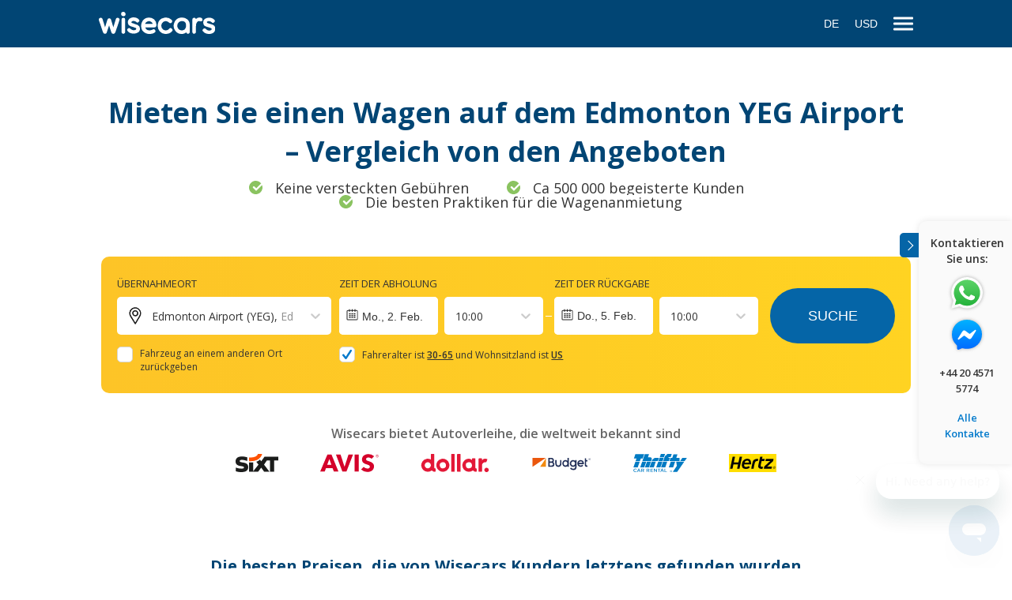

--- FILE ---
content_type: text/html; charset=utf-8
request_url: https://www.wisecars.com/de-de/car-rental/edmonton/edmonton-airport
body_size: 90954
content:
<!DOCTYPE html><html lang="de-DE"><head><meta charSet="utf-8"/><link rel="apple-touch-icon" sizes="180x180" href="/static/apple-touch-icon.png"/><link rel="icon" type="image/png" sizes="32x32" href="/static/favicon-32x32.png"/><link rel="icon" type="image/png" sizes="16x16" href="/static/favicon-16x16.png"/><link rel="manifest" href="/static/site.webmanifest"/><link rel="mask-icon" href="/static/safari-pinned-tab.svg" color="#014574"/><script async="" src="https://www.wisecars.com/metrics/gtag/js?id=G-QBGEVPMRWF"></script><script>
                        window.dataLayer = window.dataLayer || [];
                        function gtag(){dataLayer.push(arguments);}
                        gtag('js', new Date());
        
						gtag('config', 'G-QBGEVPMRWF', {
							'server_container_url': 'https://www.wisecars.com/metrics',
						});
                    </script><script>
						window.dataLayer = window.dataLayer || [];
						(function(w,d,s,l,i){w[l]=w[l]||[];w[l].push({'gtm.start':
						new Date().getTime(),event:'gtm.js'});var f=d.getElementsByTagName(s)[0],
						j=d.createElement(s),dl=l!='dataLayer'?'&l='+l:'';j.defer=true;
						j.dataset.failMode='ignore';
						j.src='https://www.wisecars.com/metrics/gtm.js?id='+i+dl;f.parentNode.insertBefore(j,f);
						})(window,document,'script','dataLayer','GTM-W4MN3LP');
					</script><meta name="viewport" content="initial-scale=1.0, width=device-width"/><meta name="msapplication-TileColor" content="#014574"/><meta name="theme-color" content="#ffffff"/><meta name="google" content="notranslate"/><link rel="preconnect" href="https://fonts.gstatic.com" crossorigin="anonymous"/><link rel="preconnect" href="https://fonts.googleapis.com" crossorigin="anonymous"/><link rel="preconnect" href="https://eu.i.posthog.com" crossorigin="anonymous"/><link rel="preconnect" href="https://cdn.carrentalgateway.com" crossorigin="anonymous"/><link rel="preconnect" href="https://vehicle-images.carrentalgateway.com" crossorigin="anonymous"/><link rel="preconnect" href="https://ajax.googleapis.com" crossorigin="anonymous"/><link rel="preconnect" href="https://widget.trustpilot.com" crossorigin="anonymous"/><link rel="preconnect" href="https://purecatamphetamine.github.io" crossorigin="anonymous"/><title>Car Rental in Edmonton Airport (YEG) - comparison by Wisecars</title><meta name="keywords" content="Edmonton YEG Airport Car Rental deal comparison by Wisecars"/><meta name="description" content="Edmonton YEG Airport Car Rental deal comparison by Wisecars. Choose between the best prices from major car rental companies and book now. No hidden fees, free cancellation up to 48 hours before the pick-up time. Thrifty, Alamo, Budget, National, Dollar, Fox - Wisecars let&#x27;s you compare deals easily."/><meta name="robots" content="index,follow"/><link rel="canonical" href="https://www.wisecars.com/de-de/car-rental/edmonton/edmonton-airport"/><link rel="alternate" href="https://www.wisecars.com/da-dk/car-rental/edmonton/edmonton-airport" hrefLang="da-dk"/><link rel="alternate" href="https://www.wisecars.com/de-de/car-rental/edmonton/edmonton-airport" hrefLang="de-de"/><link rel="alternate" href="https://www.wisecars.com/en-ca/car-rental/edmonton/edmonton-airport" hrefLang="en-ca"/><link rel="alternate" href="https://www.wisecars.com/en-gb/car-rental/edmonton/edmonton-airport" hrefLang="en-gb"/><link rel="alternate" href="https://www.wisecars.com/en-us/car-rental/edmonton/edmonton-airport" hrefLang="en-us"/><link rel="alternate" href="https://www.wisecars.com/es-es/car-rental/edmonton/edmonton-airport" hrefLang="es-es"/><link rel="alternate" href="https://www.wisecars.com/es-mx/car-rental/edmonton/edmonton-airport" hrefLang="es-mx"/><link rel="alternate" href="https://www.wisecars.com/fr-fr/car-rental/edmonton/edmonton-airport" hrefLang="fr-fr"/><link rel="alternate" href="https://www.wisecars.com/it-it/car-rental/edmonton/edmonton-airport" hrefLang="it-it"/><link rel="alternate" href="https://www.wisecars.com/nl-nl/car-rental/edmonton/edmonton-airport" hrefLang="nl-nl"/><link rel="alternate" href="https://www.wisecars.com/nb-no/car-rental/edmonton/edmonton-airport" hrefLang="nb-no"/><link rel="alternate" href="https://www.wisecars.com/pl-pl/car-rental/edmonton/edmonton-airport" hrefLang="pl-pl"/><link rel="alternate" href="https://www.wisecars.com/pt-br/car-rental/edmonton/edmonton-airport" hrefLang="pt-br"/><link rel="alternate" href="https://www.wisecars.com/pt-pt/car-rental/edmonton/edmonton-airport" hrefLang="pt-pt"/><link rel="alternate" href="https://www.wisecars.com/ru-ru/car-rental/edmonton/edmonton-airport" hrefLang="ru-ru"/><meta property="og:title" content="Car Rental in Edmonton Airport (YEG) - comparison by Wisecars"/><meta property="og:description" content="Edmonton YEG Airport Car Rental deal comparison by Wisecars. Choose between the best prices from major car rental companies and book now. No hidden fees, free cancellation up to 48 hours before the pick-up time. Thrifty, Alamo, Budget, National, Dollar, Fox - Wisecars let&#x27;s you compare deals easily."/><meta property="og:url" content="https://www.wisecars.com/de-de/car-rental/edmonton/edmonton-airport"/><meta property="og:image" content="https://www.wisecars.com/static/wisecars-og-image.png"/><meta property="og:image:width" content="1200"/><meta property="og:image:height" content="1200"/><meta name="next-head-count" content="46"/><link rel="apple-touch-icon" sizes="180x180" href="/static/apple-touch-icon.png"/><link rel="icon" type="image/png" sizes="32x32" href="/static/favicon-32x32.png"/><link rel="icon" type="image/png" sizes="16x16" href="/static/favicon-16x16.png"/><link rel="manifest" href="/static/site.webmanifest"/><link rel="mask-icon" href="/static/safari-pinned-tab.svg" color="#014574"/><script id="__NEXT_DATA__" type="application/json" crossorigin="anonymous">{"props":{"isServer":true,"initialState":{"availability":{"isFetching":false,"didInvalidate":false,"data":null,"err":null},"bookingInfo":{"isFetching":false,"didInvalidate":false,"data":null,"err":null},"clientPrefs":{"lang":"de-de","source":"wisecars_web","residenceCountryCode":"US","residenceCountryName":"United States","currency":"USD","thirdPartySessionId":"6f761d89-c2ec-42a6-b900-6fac3efc370c"},"general":{"languageList":[{"code":"da-dk","name":"Danish"},{"code":"de-de","name":"German"},{"code":"en-ca","name":"English (CA)"},{"code":"en-gb","name":"English (GB)"},{"code":"en-us","name":"English (US)"},{"code":"es-es","name":"Spanish (ES)"},{"code":"es-mx","name":"Spanish (MX)"},{"code":"fr-fr","name":"French"},{"code":"it-it","name":"Italian"},{"code":"nl-nl","name":"Dutch"},{"code":"nb-no","name":"Norwegian"},{"code":"pl-pl","name":"Polish"},{"code":"pt-br","name":"Portuguese (BR)"},{"code":"pt-pt","name":"Portuguese (PT)"},{"code":"ru-ru","name":"Russian"}],"menu":{"menu-group-general":{"id":1523,"alias":"menu-group-general","name":"menu-group-general","parent_id":0,"no_follow":0,"type":"external","url":"","links":[{"id":1525,"alias":"faq","name":"Häufig gestellte Fragen","parent_id":1523,"no_follow":0,"type":"page","url":"faq"},{"id":1526,"alias":"terms-of-service","name":"Dienstleistungsbedingungen","parent_id":1523,"no_follow":0,"type":"page","url":"dienstleistungsbedingungen"},{"id":1528,"alias":"privacy-policy","name":"Datenschutzrichtlinie","parent_id":1523,"no_follow":0,"type":"page","url":"datenschutzrichtlinie"}]},"menu-group-about-us":{"id":1524,"alias":"menu-group-about-us","name":"menu-group-about-us","parent_id":0,"no_follow":0,"type":"external","url":"","links":[{"id":1530,"alias":"about-us","name":"Über uns","parent_id":1524,"no_follow":0,"type":"page","url":"uber-uns"},{"id":1593,"alias":"reviews","name":"Bewertungen","parent_id":1524,"no_follow":0,"type":"page","url":"reviews"},{"id":1531,"alias":"contact","name":"Kontakt","parent_id":1524,"no_follow":0,"type":"page","url":"faq"}]},"menu-group-usa":{"id":1537,"alias":"menu-group-usa","name":"usa","parent_id":0,"no_follow":0,"type":"external","url":"","links":[{"id":1538,"alias":"Orlando Airport","name":"Orlando Airport","parent_id":1537,"no_follow":0,"type":"external","url":"car-rental/orlando/orlando-airport"},{"id":1539,"alias":"Denver Airport","name":"Denver Airport","parent_id":1537,"no_follow":0,"type":"external","url":"car-rental/denver/denver-airport"},{"id":1542,"alias":"Lihue Airport","name":"Lihue Airport","parent_id":1537,"no_follow":0,"type":"external","url":"car-rental/lihue/lihue-airport"},{"id":1543,"alias":"Kahului Airport","name":"Kahului Airport","parent_id":1537,"no_follow":0,"type":"external","url":"car-rental/kahului/kahului-airport"},{"id":1544,"alias":"Miami Airport","name":"Miami Airport","parent_id":1537,"no_follow":0,"type":"external","url":"car-rental/miami/miami-airport"},{"id":1546,"alias":"Los Angeles Airport","name":"Los Angeles Airport","parent_id":1537,"no_follow":0,"type":"external","url":"car-rental/los-angeles/los-angeles-airport"},{"id":1547,"alias":"Tampa Airport","name":"Tampa Airport","parent_id":1537,"no_follow":0,"type":"external","url":"car-rental/tampa/tampa-airport"},{"id":1548,"alias":"Kona Airport","name":"Kona Airport","parent_id":1537,"no_follow":0,"type":"external","url":"car-rental/kailua-kona/kona-airport"},{"id":1549,"alias":"Fort Lauderdale Airport","name":"Fort Lauderdale Airport","parent_id":1537,"no_follow":0,"type":"external","url":"car-rental/fort-lauderdale/fort-lauderdale-airport"},{"id":1550,"alias":"Phoenix Sky Harbour Airport","name":"Phoenix Sky Harbour Airport","parent_id":1537,"no_follow":0,"type":"external","url":"car-rental/phoenix/phoenix-sky-harbour-airport"},{"id":1551,"alias":"Fort Myers International Airport","name":"Fort Myers International Airport","parent_id":1537,"no_follow":0,"type":"external","url":"car-rental/fort-myers/fort-myers-southwest-florida-international-airport"},{"id":1552,"alias":"Atlanta Airport","name":"Atlanta Airport","parent_id":1537,"no_follow":0,"type":"external","url":"car-rental/atlanta/atlanta-airport"},{"id":1553,"alias":"Boston Logan Airport","name":"Boston Logan Airport","parent_id":1537,"no_follow":0,"type":"external","url":"car-rental/boston/boston-logan-airport"},{"id":1554,"alias":"Las Vegas Airport","name":"Las Vegas Airport","parent_id":1537,"no_follow":0,"type":"external","url":"car-rental/las-vegas/las-vegas-airport"},{"id":1555,"alias":"Honolulu Airport","name":"Honolulu Airport","parent_id":1537,"no_follow":0,"type":"external","url":"car-rental/honolulu/honolulu-airport"},{"id":1556,"alias":"Portland International Jetport","name":"Portland International Jetport","parent_id":1537,"no_follow":0,"type":"external","url":"car-rental/portland/portland-international-jetport"},{"id":1557,"alias":"New York City LaGuardia Airport","name":"New York City LaGuardia Airport","parent_id":1537,"no_follow":0,"type":"external","url":"car-rental/new-york/new-york-laguardia-airport"},{"id":1558,"alias":"Chicago O'Hare Airport","name":"Chicago O'Hare Airport","parent_id":1537,"no_follow":0,"type":"external","url":"car-rental/chicago/chicago-ohare-airport"},{"id":1559,"alias":"New York City JFK Airport","name":"New York City JFK Airport","parent_id":1537,"no_follow":0,"type":"external","url":"car-rental/new-york/new-york-jfk-airport"},{"id":1565,"alias":"Seattle Tacoma Airport","name":"Seattle Tacoma Airport","parent_id":1537,"no_follow":0,"type":"external","url":"car-rental/seattle/seattle-tacoma-airport/"},{"id":1567,"alias":"San Francisco Airport","name":"San Francisco Airport","parent_id":1537,"no_follow":0,"type":"external","url":"car-rental/san-francisco/san-francisco-airport/"},{"id":1568,"alias":"New Orleans Airport","name":"New Orleans Airport","parent_id":1537,"no_follow":0,"type":"external","url":"car-rental/new-orleans/new-orleans-airport/"},{"id":1569,"alias":"Dallas Airport","name":"Dallas Airport","parent_id":1537,"no_follow":0,"type":"external","url":"car-rental/dallas/dallas-fort-worth-airport/"},{"id":1570,"alias":"Salt Lake City Airport","name":"Salt Lake City Airport","parent_id":1537,"no_follow":0,"type":"external","url":"car-rental/salt-lake-city/salt-lake-city-airport/"},{"id":1571,"alias":"Minneapolis Airport","name":"Minneapolis Airport","parent_id":1537,"no_follow":0,"type":"external","url":"car-rental/minneapolis/minneapolis-airport/"},{"id":1574,"alias":"Newark Airport","name":"Newark Airport","parent_id":1537,"no_follow":0,"type":"external","url":"car-rental/newark/newark-airport/"},{"id":1575,"alias":"Windsor Locks Bradley Airport","name":"Windsor Locks Bradley Airport","parent_id":1537,"no_follow":0,"type":"external","url":"car-rental/windsor-locks/windsor-locks-bradley-airport/"},{"id":1592,"alias":"Sarasota Airport","name":"Sarasota Airport","parent_id":1537,"no_follow":0,"type":"external","url":"car-rental/sarasota/sarasota-airport/"},{"id":1594,"alias":"San Antonio Airport","name":"San Antonio Airport","parent_id":1537,"no_follow":0,"type":"external","url":"car-rental/san-antonio/san-antonio-airport"},{"id":1595,"alias":"Austin Airport","name":"Austin Airport","parent_id":1537,"no_follow":0,"type":"external","url":"car-rental/austin/austin-airport"},{"id":1596,"alias":"Palm Springs Airport","name":"Palm Springs Airport","parent_id":1537,"no_follow":0,"type":"external","url":"car-rental/palm-springs/palm-springs-airport"},{"id":1597,"alias":"Panama City ECP Airport","name":"Panama City ECP Airport","parent_id":1537,"no_follow":0,"type":"external","url":"car-rental/panama/panama-city-ecp-airport"}]},"menu-group-world":{"id":1535,"alias":"menu-group-world","name":"world","parent_id":0,"no_follow":0,"type":"external","url":"","links":[{"id":1545,"alias":"Palma de Mallorca Airport","name":"Palma de Mallorca Airport","parent_id":1535,"no_follow":0,"type":"external","url":"car-rental/mallorca/palma-de-mallorca-airport"},{"id":1560,"alias":"Faro Airport","name":"Faro Airport","parent_id":1535,"no_follow":0,"type":"external","url":"car-rental/faro/faro-airport/"},{"id":1562,"alias":"Lisbon Airport","name":"Lisbon Airport","parent_id":1535,"no_follow":0,"type":"external","url":"car-rental/lisbon/lisbon-airport/"},{"id":1563,"alias":"Porto Airport","name":"Porto Airport","parent_id":1535,"no_follow":0,"type":"external","url":"car-rental/porto/porto-airport/"},{"id":1564,"alias":"Keflavik Airport","name":"Keflavik Airport","parent_id":1535,"no_follow":0,"type":"external","url":"car-rental/keflavik/keflavik-airport/"},{"id":1566,"alias":"Malaga Airport","name":"Malaga Airport","parent_id":1535,"no_follow":0,"type":"external","url":"car-rental/malaga/malaga-airport/"},{"id":1572,"alias":"Nice Airport","name":"Nice Airport","parent_id":1535,"no_follow":0,"type":"external","url":"car-rental/nice/nice-airport/"},{"id":1573,"alias":"Catania Airport","name":"Catania Airport","parent_id":1535,"no_follow":0,"type":"external","url":"car-rental/catania/catania-airport/"},{"id":1576,"alias":"Naples Airport","name":"Naples Airport","parent_id":1535,"no_follow":0,"type":"external","url":"car-rental/naples/naples-airport/"},{"id":1577,"alias":"Ibiza Airport","name":"Ibiza Airport","parent_id":1535,"no_follow":0,"type":"external","url":"car-rental/ibiza/ibiza-airport/"},{"id":1578,"alias":"Olbia Airport","name":"Olbia Airport","parent_id":1535,"no_follow":0,"type":"external","url":"car-rental/olbia/olbia-airport/"},{"id":1579,"alias":"Palermo Airport","name":"Palermo Airport","parent_id":1535,"no_follow":0,"type":"external","url":"car-rental/palermo/palermo-airport"},{"id":1580,"alias":"Adelaide Airport","name":"Adelaide Airport","parent_id":1535,"no_follow":0,"type":"external","url":"car-rental/adelaide/adelaide-airport"},{"id":1581,"alias":"Alicante Airport","name":"Alicante Airport","parent_id":1535,"no_follow":0,"type":"external","url":"car-rental/alicante/alicante-airport"},{"id":1582,"alias":"Heraklion Airport","name":"Heraklion Airport","parent_id":1535,"no_follow":0,"type":"external","url":"car-rental/heraklion/heraklion-airport"},{"id":1583,"alias":"Bari Airport","name":"Bari Airport","parent_id":1535,"no_follow":0,"type":"external","url":"car-rental/bari/bari-airport"},{"id":1584,"alias":"Marseille Airport","name":"Marseille Airport","parent_id":1535,"no_follow":0,"type":"external","url":"car-rental/marseille/marseille-airport"},{"id":1585,"alias":"Cancun Airport","name":"Cancun Airport","parent_id":1535,"no_follow":0,"type":"external","url":"car-rental/cancun/cancun-airport"},{"id":1586,"alias":"Dubai International Airport","name":"Dubai International Airport","parent_id":1535,"no_follow":0,"type":"external","url":"car-rental/dubai/dubai-airport"},{"id":1587,"alias":"Paris Charles De Gaulle","name":"Paris Charles De Gaulle","parent_id":1535,"no_follow":0,"type":"external","url":"car-rental/paris/paris-charles-de-gaulle-airport"},{"id":1588,"alias":"Larnaca Airport","name":"Larnaca Airport","parent_id":1535,"no_follow":0,"type":"external","url":"car-rental/larnaca/larnaca-airport"},{"id":1589,"alias":"London Heathrow Airport","name":"London Heathrow Airport","parent_id":1535,"no_follow":0,"type":"external","url":"car-rental/london/london-heathrow-airport"},{"id":1590,"alias":"Ponta Delgada Airport","name":"Ponta Delgada Airport","parent_id":1535,"no_follow":0,"type":"external","url":"car-rental/ponta-delgada/ponta-delgada-airport"},{"id":1591,"alias":"San Juan Airport","name":"San Juan Airport","parent_id":1535,"no_follow":0,"type":"external","url":"car-rental/san-juan/san-juan-SJU-airport/"}]}},"isMobile":false,"modal":null,"modalData":{},"isHeaderOpen":true,"isFooterOpen":true,"alternativePages":[{"lang":"da-dk","path":"/da-dk/car-rental/edmonton/edmonton-airport"},{"lang":"de-de","path":"/de-de/car-rental/edmonton/edmonton-airport"},{"lang":"en-ca","path":"/en-ca/car-rental/edmonton/edmonton-airport"},{"lang":"en-gb","path":"/en-gb/car-rental/edmonton/edmonton-airport"},{"lang":"en-us","path":"/en-us/car-rental/edmonton/edmonton-airport"},{"lang":"es-es","path":"/es-es/car-rental/edmonton/edmonton-airport"},{"lang":"es-mx","path":"/es-mx/car-rental/edmonton/edmonton-airport"},{"lang":"fr-fr","path":"/fr-fr/car-rental/edmonton/edmonton-airport"},{"lang":"it-it","path":"/it-it/car-rental/edmonton/edmonton-airport"},{"lang":"nl-nl","path":"/nl-nl/car-rental/edmonton/edmonton-airport"},{"lang":"nb-no","path":"/nb-no/car-rental/edmonton/edmonton-airport"},{"lang":"pl-pl","path":"/pl-pl/car-rental/edmonton/edmonton-airport"},{"lang":"pt-br","path":"/pt-br/car-rental/edmonton/edmonton-airport"},{"lang":"pt-pt","path":"/pt-pt/car-rental/edmonton/edmonton-airport"},{"lang":"ru-ru","path":"/ru-ru/car-rental/edmonton/edmonton-airport"}],"bannersInfo":{},"hideSupplierReference":true,"quickAssistanceBanner":true,"covidBanner":false,"debugTrans":false,"infoBanner":false,"compressionLoaded":false,"phrases":{"about_us_content":"Vor der Gründung von Wisecars waren sie in ihren Dreißigern und karrierebewusst und machten sich Gedanken über ihre nächsten Schritte. Alles begann mit einer Idee! Unsere Gründer Frank und Felicity hatten eine simple Idee, wie man das Mietfahrzeuggeschäft wesentlich unkomplizierter gestalten kann. Diese Idee führte zur Gründung von Wisecars.","about_us_links_contact_details":"Kontaktieren Sie uns","about_us_links_faq_amendments":"Oft gestellte Fragen zu den Veränderungen von Reservierungen","about_us_links_faq_necessary":"Oft gestellte Fragen zu den benötigen Unterlagen","about_us_links_self_service":"Unsere Selbstbedienung","about_us_links_title":"Ausgewählte Links","about_us_read_more":"Mehr anzeigen","about_us_slogan":"Mission und Werte von Wisecars – worum geht es bei Wisecars wirklich?","about_us_title":"Über uns","about_us_view_team":"Unser Team","about_us_view_timeline":"Zeitplan","book_with_customer":"HOCHQUALITATIVES \u003cbr /\u003e KUNDENSERVICE","book_with_experience":"JAHRE \u003cbr /\u003e ERFAHRUNG","book_with_link_amend":"Ändern Sie Ihre Reservierung","book_with_link_cancel":"Stornieren Sie Ihre Reservierung","book_with_link_policies":"Unsere Stornierungsbedingungen","book_with_terms":"KLARE UND \u003cbr /\u003e VERSTÄNDLICHE BEDINGUNGEN","book_with_title":"WARUM SOLLEN SIE MIT WISECARS RESERVIEREN","bpkg_coverage_semi_damage":"Sichere Online-Buchung","bpkg_coverage_theft":"Sauberes und komfortables Auto","bpkg_coverage_vehicle":"Rückerstattung der Selbstbeteilung im Falle eines Unfalls","bpkg_excess_protection":"Erweiterter Schutz","bpkg_sub_title":"Erweiterter Schutz inbegriffen","bpkg_title_package":"Schutz Plus","bpkg_title_regular":"Leicht","bundle_car_price":"Hotel und Fahrzeug","bundle_car_search_error_internal_error":"Etwas ist schief gelaufen und wir konnten die Fahrzeuge nicht durchsuchen. Bitte führen Sie eine neue Suche durch.","bundle_confirmation_car_is_booked":"Gratulation, Ihr Auto ist gebucht","bundle_confirmation_easy_access":"Einfacher Zugriff auf Ihre Mietdetails.","bundle_confirmation_file_section":"Sobald Ihre Buchung vom Mietwagenanbieter bestätigt wurde, senden wir \u003cstrong\u003eIhnen den Mietgutschein zu.\u003c/strong\u003e Dies geschieht in der Regel am selben Tag, kann jedoch in einigen Fällen bis zu 72 Stunden dauern. Diese Verzögerung kann auftreten, wenn der Ort der Anmietung geschlossen ist, z. B. an Wochenenden.","bundle_confirmation_mail_section":"Bitte prüfen Sie Ihre E-Mail-Adresse, um eine Quittung für Ihre Buchung und Ihren Mietwagen-Gutschein zu finden. Der Gutschein enthält alle Informationen zu Ihrer Reservierung und zum Mietwagenanbieter. Ihre Reservierungsnummer lautet {{reservNum}}.","bundle_confirmation_pay_now":"Ihre Kreditkarte wurde belastet mit","bundle_confirmation_print_section":"Sobald Ihre Buchung bestätigt wurde und Sie den Gutschein erhalten, drucken Sie bitte \u003cstrong\u003ezwei Kopien davon aus\u003c/strong\u003e – eine für den Mietwagenanbieter und eine für sich selbst.","bundle_details_included":"Das Angebot umfasst","bundle_index_title":"Einfache Pkw-Vermietung - suchen, auswählen und buchen","bundle_searchbox_adults":"Erwachsene","bundle_searchbox_children":"Kinder","bundle_searchbox_rooms":"Räume","bundle_show_less":"Hotelinformationen schließen","bundle_show_more":"Hotelinformation anzeigen","car_search_error_back":"Zurück zur Suche","car_search_error_contact_us":"Falls dieses Problem nicht gelöst wird, rufen Sie uns bitte unter \u003cstrong\u003e{{phoneNumberLink}}\u003c/strong\u003e an oder senden Sie eine E-Mail an \u003cstrong\u003e{{emailLink}}\u003c/strong\u003e","car_search_error_internal_error":"Etwas ist schief gelaufen und wir konnten die Fahrzeuge nicht durchsuchen. Bitte führen Sie eine neue Suche durch.","car_search_error_location_time":"Wir konnten an diesem Ort zwischen \u003c/br\u003e{{pickup}} und {{dropoff}} keine Fahrzeuge finden. \u003c/br\u003eBitte versuchen Sie, die Zeit und/oder den Ort Ihrer Anmietung zu ändern.","category_contactless":"Schlüssellose Miete","category_large":"Groß","category_luxury":"Luxus","category_medium":"Mittel","category_small":"Klein","category_special":"Spezial","category_suv":"SUV","category_van":"Minibus","client_reviews_rating":"Bewertung","client_reviews_source":"Wisecars Review","client_reviews_title":"Bewertungen von Kunden","cms_terms_error_message":"Bitte versuchen Sie es erneut oder rufen Sie uns unter\u0026nbsp; \u003cb\u003e{{phoneNumberLink}}\u003c/b\u003e an oder senden Sie eine E-Mail an\u0026nbsp; \u003cb\u003e{{emailLink}}\u003c/b\u003e.","cms_terms_error_title":"Leider konnten wir die Geschäftsbedingungen nicht laden.","confirmation__smart_rental_download_app":"\u003cstrong\u003eLaden Sie unsere App herunter\u003c/strong\u003e, um Ihre Identitätsprüfung abzuschließen und die kontaktlose Anmietung zu bestätigen.","confirmation__smart_rental_drop_off":"Um die Anmietung zu beenden, bringen Sie das Auto an den vorgesehenen Ort und verschließen Sie es mit der App.","confirmation__smart_rental_pick_up":"\u003cp\u003eIn der Wisecars-App erhalten Sie eine Anleitung dazu, wie Sie Ihr Auto finden.\u003c/p\u003e\u003cp\u003eSie können sich direkt zum Mietfahrzeug begeben und es mit der Wisecars-App aufschließen – ganz ohne Warten am Schalter.\u003c/p\u003e","confirmation__smart_rental_reserv_num":"Ihre Reservierungsnummer lautet {{reservNum}}.","confirmation__smart_rental_summary":"\u003cp\u003eIn der Regel müssen Sie \u003cstrong\u003eBilder Ihres Ausweisdokuments (Pass oder Personalausweis) und Ihres Führerscheins hochladen\u003c/strong\u003e. Außerdem müssen Sie ein Porträtfoto von sich selbst aufnehmen und hochladen.\u003c/p\u003e\u003cp\u003eFür den Fall, dass Sie diesen Schritt später ausführen möchten, haben wir weitere Anweisungen zur Identitätsprüfung an Ihre E-Mail-Adresse geschickt.\u003c/p\u003e\u003cp\u003eSobald der Fahrzeugvermieter Ihre Online-\u003cstrong\u003eIdentitätsprüfung abgeschlossen\u003c/strong\u003e hat, \u003cstrong\u003eerhalten Sie von uns eine Bestätigungs-E-Mail\u003c/strong\u003e. Normalerweise ist das noch am selben Tag der Fall oder innerhalb von 24 Stunden, nachdem Sie Ihre Dokumente zur Überprüfung geschickt haben.\u003c/p\u003e\u003cp\u003eUm Ihr Fahrzeug abzuholen, benötigen Sie nur die Wisecars-App, um das Fahrzeug zu finden und die Anmietung zu starten.\u003c/p\u003e","confirmation_booking_error":"\u003cp\u003eFalls Sie Hilfe benötigen, rufen Sie uns unter \u003cb\u003e{{phoneNumberLink}}\u003c/b\u003e an oder schreiben Sie eine E-Mail an \u003cb\u003e{{emailLink}}\u003c/b\u003e.\u003c/p\u003e\u003cp\u003e Wir helfen Ihnen gern!\u003c/p\u003e","confirmation_booking_includes":"Ihre Buchung beinhaltet:","confirmation_booking_not_found":"Wir konnten die Buchungsinformationen nicht finden.","confirmation_booking_successful":"BUCHUNG ERFOLGREICH","confirmation_car_is_booked":"Herzlichen Glückwunsch, ihr Fahrzueg ist gebucht!","confirmation_car_keys":"Ihre Fahrzeugschlüssel liegen bereit:","confirmation_check_your_email":"Prüfen Sie Ihre E-Mail ({{email}}) für die Buchungsbestätigung.","confirmation_download_movly_app":"Laden Sie die Movly-App herunter","confirmation_driver_details":"FAHRERDATEN","confirmation_driver_details_age":"Alter:","confirmation_driver_details_contact":"Kontakt","confirmation_driver_details_incorrect":"Ist eine dieser Angaben falsch? Kontaktieren Sie uns, um eine Änderung zu beantragen:","confirmation_driver_details_main_driver_name":"Name des Hauptfahrers:","confirmation_driver_details_residency":"Wohnsitz:","confirmation_dropoff":"Bei der Rückgabe","confirmation_easy_access":"Einfacher Zugriff auf Ihre Mietdetails","confirmation_error_back":"Zurück zur Suche","confirmation_extra_products":"Zusätzliche Produkte:","confirmation_extra_products_section1":"Wenn in Ihrer Buchung keine Versicherung enthalten ist oder Ihre persönliche Versicherung keinen Versicherungsschutz für den Mietwagen bietet, kann der Anbieter verlangen, dass Sie seine Versicherung abschließen.","confirmation_extra_products_section2":"If you need any extra products, e.g. an additional driver or cross-bordering, these are not included in the reservation and are considered as optional extras.","confirmation_extras":"EXTRAS","confirmation_extras_add_plus":"Hinzufügen +","confirmation_extras_add_plus_added":"Hinzugefügt","confirmation_extras_cancel_protection_heading":"Stornierungsschutz","confirmation_extras_cancel_protection_main":"Volle Rückerstattung bis zu 2 Stunden vor der Abholung, mit Ausnahme der Kosten für das Stornierungspaket.","confirmation_extras_contact_us":"Wenn Sie zusätzliche Extras benötigen, die hier nicht angezeigt werden, kontaktieren Sie uns bitte \u003ca type=\"contact-wisecars\"\u003eKontakt\u003c/a\u003e.","confirmation_extras_heading":"Fügen Sie Ihrer Reservierung Extras hinzu:","confirmation_extras_most_popular":"Die beliebtesten","confirmation_extras_per_rental":"pro Miete","confirmation_extras_protection_amount_deductible":"Ihr Selbstbehalt für dieses Auto beträgt \u003cspan\u003e {{amount}} \u003c/ span\u003e","confirmation_extras_protection_amount_excess":"Ihr Selbstbehalt für dieses Auto beträgt \u003cspan\u003e {{amount}} \u003c/ span\u003e","confirmation_extras_protection_intro":"Genießen Sie Ihre Reise und fügen Sie \u003c/ strong\u003e {{name}}\u003cstrong\u003e","confirmation_extras_protection_warning_deductible":"Ihr Selbstbehalt ist nicht gedeckt","confirmation_file_section":"Sobald Ihre Buchung durch den Mietfahrzeuganbieter bestätigt wurde, senden wir Ihnen \u003cstrong\u003e den Mietgutschein \u003c/strong\u003e zu. Üblicherweise erfolgt dies am selben Tag. Allerdings kann es in einigen Fällen bis zu 72 Stunden dauern. Diese Verzögerung kann auftreten, wenn der Standort der Anmietung geschlossen ist, z. B. am Wochenende.","confirmation_hidden_file":"Wir senden Ihnen Ihren Voucher 48 Stunden vor Ihrer Abholzeit zu. Sie haben eine garantierte Buchung bei uns und bei einem unserer vertrauenswürdigen Premium-Anbieter. Also lehnen Sie sich zurück, entspannen Sie sich und lassen Sie uns die Dinge erledigen.","confirmation_hidden_mail":"Bitte prüfen Sie Ihre E-Mail, um einen Beleg für Ihre Buchung und Ihre Reservierungsbestätigung zu erhalten.Die Bestätigung wird in der Regel noch am selben Tag verschickt, kann aber in einigen Fällen bis zu 72 Stunden dauern. Ihre Reservierungsnummer ist XXX","confirmation_hidden_print":"Bei der Abholung können Sie dem Anbieter den Gutschein entweder in gedruckter oder in digitaler Form vorlegen. (z. B. von Ihrem Smartphone).","confirmation_how_many_stars":"Wie einfach war die Buchung über Wisecars?","confirmation_important_information":"Wichtige Informationen","confirmation_important_terms":"WICHTIGE BEDINGUNGEN","confirmation_know_how_section1":"Bringen Sie eine Kopie des Vouchers sowie einen vollständigen, auf den Namen des Hauptfahrers ausgestellten Führerschein und eine Kreditkarte mit zur Anmietstation. Prüfen Sie außerdem, welche spezifischen Dokumente der Anbieter im Voucher oder in unserem Selbstbedienungsladen verlangen könnte.","confirmation_know_how_section10":"Die Autovermietungen akzeptieren nur klassische Kreditkarten - Credit-Builder-Karten (z. B. Chime) oder doppelte Kredit-/Debitkarten werden nicht akzeptiert.","confirmation_know_how_section11":"Die Autovermietungen akzeptieren nur klassische Kreditkarten - Credit-Builder-Karten (z. B. Chime) oder doppelte Kredit-/Debitkarten werden nicht akzeptiert.","confirmation_know_how_section2":"In Ihrem Mietvertrag kann der Abschluss einer lokalen Versicherung vorgeschrieben sein, was zu zusätzlichen Kosten bei der Anmietung führt. Bitte prüfen Sie, ob Sie eine übertragbare Mietwagenversicherung haben, die Sie mit entsprechenden Unterlagen nachweisen können. Falls nicht, müssen Sie den Versicherungsschutz am Schalter der Mietwagenfirma abschließen.","confirmation_know_how_section3":"In einigen Ländern benötigen Sie einen internationalen Führerschein, um Auto zu fahren. Welche Genehmigung Sie benötigen, hängt davon ab, welches Land Sie besuchen und wie lange Sie dort bleiben werden. Es kann sein, dass Ihr Anbieter das Überschreiten der Grenze oder das Reisen in ein anderes Land oder einen anderen Staat nicht erlaubt. Bitte prüfen Sie Ihre Mietbedingungen.","confirmation_know_how_section4":"Sie erhalten eine volle Rückerstattung, wenn Sie die Stornierung 48 Stunden vor der Abholzeit beantragen. Wenn Sie den Wisecars Stornierungsschutz und/oder das Wisecars Schutzpaket gekauft haben, können Sie bis zu 2 Stunden vor der Abholzeit stornieren und erhalten eine vollständige Rückerstattung abzüglich des für die Produkte bezahlten Betrags. Alle Stornierungen außerhalb des oben genannten Zeitrahmens werden nicht erstattet.","confirmation_know_how_section5":"Wenn Sie sich für das Schutzpaket oder den Selbstbeteiligungsschutz entschieden haben, werden Ihnen im Falle eines Unfalls die Kosten für den Schaden in Rechnung gestellt, Sie können jedoch eine Rückerstattung von Wisecars verlangen, wenn Sie uns innerhalb von 48 Stunden nach dem Unfall kontaktieren.","confirmation_know_how_section6":"Wenn Sie zu spät zur Abholung kommen, könnten Sie Ihren Pkw verlieren. Wenden Sie sich bitte direkt an den Anbieter, um ihn über die Verspätung zu informieren, und rufen Sie Wisecars an, falls er Ihnen nicht entgegenkommen kann.","confirmation_know_how_section7":"Bitte beachten Sie, dass jede Änderung, wie z. B. die Änderung des Abhol- oder Rückgabeortes, der Pkw-Gruppe, des Mietzeitraums und/oder der persönlichen Daten des Fahrers, den Mietpreis beeinflussen kann, der sich von dem ursprünglich bezahlten Preis unterscheiden kann.","confirmation_know_how_section8":"Änderungen können nur bis zu 48 Stunden vor der Abholzeit vorgenommen werden.","confirmation_know_how_section9":"Wenn noch Gebühren offen sind oder Sie Extras des Anbieters akzeptieren, werden diese in der Landeswährung berechnet.","confirmation_know_how_subheading":"Die verschiedenen Pkw-Vermieter haben unterschiedliche Anforderungen, also vergewissern Sie sich bitte, dass Sie die Bedingungen und Konditionen verstehen.","confirmation_leave_a_review":"Wisecars wurde mit 4,5 / 5 Sternen bewertet, basierend auf 11 684 Bewertungen auf Trustpilot. Helfen Sie uns zu wachsen und hinterlassen Sie eine Bewertung:","confirmation_license_reminder":"Vergessen Sie nicht Kreditkarte, Führerschein, Personalausweis und einen Gutschein auf den Namen des Hauptfahrers.","confirmation_liigu_email_sent":"Wir haben die Buchungsbestätigung und -details an {{email}} gesendet.","confirmation_liigu_get_started":"Du \u003cstrong\u003ebrauchst die Movly-App\u003c/strong\u003e, um dein Fahrzeug zu erhalten und die Anmietung zu beginnen.","confirmation_mail_section":"Bitte prüfen Sie Ihre E-Mail-Adresse, um eine Quittung für Ihre Buchung und Ihren Mietwagen-Gutschein zu finden. Der Gutschein enthält alle Informationen zu Ihrer Reservierung und zum Mietwagenanbieter. Ihre Reservierungsnummer lautet {{reservNum}}.","confirmation_movly_app_is_needed":"\u003cp\u003eSie brauchen die Movly-App für die Verifizierung und die Miete.\u003c/p\u003e\u003cbr\u003e\u003cp\u003eMelde dich an, um deine Buchung zu sehen, indem du die Telefonnummer eingibst, die du bei der Buchung verwendet hast.\u003c/p\u003e","confirmation_movly_download_app":"Laden Sie die \u003cstrong\u003eMovly-App herunter\u003c/strong\u003e, um Ihre ID-Verifizierung abzuschließen und Ihre Miete zu starten.","confirmation_movly_drop_off":"Bring das Fahrzeug nach deiner Reise einfach zum Rückgabeort","confirmation_movly_email_sent":"Wir haben die Buchungsbestätigung und -details an {{email}} gesendet.","confirmation_movly_get_started":"Sie brauchen \u003cstrong\u003enur die Movly-App\u003c/strong\u003e, um zu Ihrem Fahrzeug zu gelangen und die Anmietung zu starten.","confirmation_movly_open_app":"Öffnen Sie die Movly-App, um den Standort des Autos zu sehen.","confirmation_movly_skip_desk":"\u003cp\u003eFinden Sie alle Details direkt in der Movly-App.\u003c/p\u003e","confirmation_movly_verification":"\u003cstrong\u003eLade Fotos deines Ausweisdokuments und deines Führerscheins hoch.\u003c/strong\u003e Bitte mach auch ein Selfie, um deine Identität nachzuweisen. Denk daran, dass die Bestätigung deiner Dokumente bis zu 24 Stunden dauern kann.","confirmation_now":"Jetzt","confirmation_pay_deposit":"Der Autovermieter wird außerdem eine Kaution von 150 USD verlangen.","confirmation_pay_local":"Vor Ort zahlen:","confirmation_pay_local_1":"Sie müssen","confirmation_pay_local_2":"bei der Abholung des Autos bezahlen.","confirmation_pay_local_vehicle":"Das Fahrzeug","confirmation_pay_now":"Ihre Kreditkarte wurde belastet mit:","confirmation_pickup":"Bei der Abholung","confirmation_price_breakdown_days_total":"Gesamtpreis für {{days}} Tag(e):","confirmation_print_section":"Bitte stellen Sie sicher, dass Sie \u003cstrong\u003ezwei Kopien des Gutscheins ausdrucken\u003c/strong\u003e , sobald Ihre Buchung bestätigt wurde und Sie den Gutschein erhalten haben, wobei ein Exemplar für den Mietfahrzeuganbieter und das andere für Ihre Unterlagen bestimmt ist.","confirmation_return_car":"Bitte geben Sie Ihr Fahrzeug zurück bis spätestens","confirmation_scan_to_download_movly_app":"Scannen, um die Movly-App herunterzuladen","confirmation_similar_with":"oder entsprechend {{category}} mit","confirmation_subscription_confirm":"Um ein Angebot zu bestätigen","confirmation_subscription_file":"Sobald Ihre Buchung vom Vermieter bestätigt wurde, senden wir Ihnen per E-Mail ein Antragsformular für die Anmeldung.","confirmation_subscription_heading":"Danke für Ihre Anfrage!","confirmation_subscription_key":"Sobald unsere Prüfungen abgeschlossen sind und Ihre Buchung bestätigt ist, wird Ihnen die erste Zahlung in Rechnung gestellt.","confirmation_subscription_license":"Wir stellen Ihnen ein paar Fragen zu Ihrem bisherigen Fahrverhalten und bitten Sie um ein Foto Ihres Führerscheins.","confirmation_subscription_mail":"Wir werden uns mit der Autovermietung in Verbindung setzen, um die Verfügbarkeit des Fahrzeugs zu bestätigen, und Ihnen einen Überblick über die für die Bestätigung des Abonnements erforderlichen Schritte geben. Dies geschieht in der Regel noch am selben Tag, kann aber in manchen Fällen, insbesondere am Wochenende, bis zu 72 Stunden dauern. Ihre Wisecars-Referenznummer lautet {{reservNum}}.","confirmation_subscription_print":"Wir führen eine Identitätsprüfung und eine weiche Kreditsuche durch, die sich nicht auf Ihre Kreditwürdigkeit auswirken!","confirmation_supplier_description":"Sie werden Ihren Mietwagen bei einem unserer Partner abholen:","confirmation_terms_contact_us":"Sie können diese Reservierung bis zu 48 Stunden vor der Abholzeit kostenlos stornieren, indem Sie sich mit uns in \u003ca type=\"contact-wisecars\"\u003eVerbindung setzen\u003c/a\u003e.","confirmation_terms_heading_normal":"Die Mietbedingungen:","confirmation_terms_heading_short":"Mietbedingungen auf einen Blick:","confirmation_terms_read":"Lesen Sie hier die vollständigen Geschäftsbedingungen des \u003ca type=\"rental-terms-full\"\u003eAnbieters\u003c/a\u003e.","confirmation_voucher":"GUTSCHEIN","contactless_inclusion_cost":"Keine zusätzlichen Kosten","contactless_inclusion_desk":"Kein Warten am Schalter","contactless_inclusion_id":"Online-Identitätsprüfung","contactless_inclusion_key":"Mobiltelefon als Schlüssel","covid_notification":"Sind Ihre Reisepläne von COVID-19 betroffen?\u003ca type=\"faq\"\u003eKlicken Sie hier\u003c/a\u003e, um mehr zu erfahren.","details_accepted_cards":"Akzeptierte Karten für Zahlungen","details_agree_terms":"Ich akzeptiere die \u003ca type=\"wisecars\"\u003eDienstleistungsbedingungen von Wisecars\u003c/a\u003e und \u003ca type=\"supplier\"\u003e die Geschäftsbedingungen des Mietwagenanbieters.\u003c/a\u003e","details_agree_terms_general_error":"Um dieses Fahrzeug zu buchen, müssen Sie den oben aufgeführten Geschäftsbedingungen zustimmen. Bei Fragen wenden Sie sich bitte an den Kundendienst.","details_book_now":"Jetzt buchen","details_cancellation_amount":"\u003cstrong\u003eKostenlose Stornierung bis zu 2 Stunden\u003c/strong\u003e vor Abholung ist für nur \u003cspan\u003e{{amount}}\u003c/span\u003e verfügbar.","details_cancellation_content":"Seien bereit für das Unerwartete und verlängern Sie den Stornierungszeitraum.","details_car_details":"Fahrzeugangaben","details_car_details_airco":"Klimaanlage","details_car_details_automatic":"Automatikgetriebe","details_car_details_doors":"{{doors}} Türen","details_car_details_large_bags":"{{bags}} große Gepäckstücke","details_car_details_manual":"Schaltgetriebe","details_car_details_seats":"{{seats}} Sitze","details_car_details_small_bags":"{{bags}} kleine Gepäckstücke","details_car_error_contact_us":"Falls dieses Problem nicht gelöst wird, rufen Sie uns bitte unter \u003cstrong\u003e{{phoneNumberLink}}\u003c/strong\u003e an oder senden Sie eine E-Mail an \u003cstrong\u003e{{emailLink}}\u003c/strong\u003e.","details_car_not_available_error":"Das von Ihnen ausgewählte Fahrzeug ist nicht mehr verfügbar. Bitte führen Sie eine neue Suche durch.","details_car_not_available_internal_error":"Etwas ist schief gelaufen und wir konnten das ausgewählte Fahrzeug nicht finden. Bitte führen Sie eine neue Suche durch.","details_card_cvc":"Sicherheitscode","details_card_details":"Kartendaten","details_card_expiry":"Gültig bis","details_card_holder":"Karteninhaber","details_card_number":"Kartennummer","details_choose_package":"Wählen Sie das Paket aus, das Ihren Bedürfnissen am besten entspricht.","details_close_location_details":"Ortsangaben ausblenden","details_credit_card":"Kreditkarten Informationen eingeben","details_credit_card_warning":"\u003cp\u003eWichtige Informationen\u003c/p\u003e Bitte beachten Sie, dass Wisecars sowohl Debit- als auch Kreditkarten während der Onlinebuchung akzeptiert. Dies gilt nicht unbedingt für alle Anbieter. Bitte prüfen Sie die \u003ca type=\"supplier\"\u003eGeschäftsbedingungen des Anbieters\u003c/a\u003e, um sicherzustellen, dass Sie die richtige Zahlungsmethode haben, bevor Sie Ihr Auto abholen.\u003c/p\u003e","details_dmg_protection_content":"Dies beinhaltet die Deckung des Mietwagens, Diebstahl des Mietwagens. Auch der Verlust oder Diebstahl von Mietwagenschlüsseln, Schäden an Fenstern, Windschutzscheiben, Spiegelglas, Reifen oder an Fahrwerken, die normalerweise nicht versichert sind.","details_dmg_protection_excess":"Ihr Selbstbehalt für dieses Auto beträgt \u003cspan\u003e {{amount}} \u003c/ span\u003e","details_dmg_protection_intro_b":"Genießen Sie Ihre Reise und fügen Sie \u003c/ strong\u003e {{name}}\u003cstrong\u003e für Wisecars hinzu, um Ihren abziehbaren Schaden zu decken.","details_dmg_protection_warning":"Ihr Selbstbehalt ist nicht gedeckt","details_driver_info_age":"Alter","details_driver_info_age_checkbox":"Das Fahreralter beträgt \u003cspan\u003e{{age}}\u003c/span\u003e Jahre.","details_driver_info_age_confirm":"Bestätigen","details_driver_info_age_dialog_content":"Ist \u003cb\u003e{{age}}\u003c/b\u003e das Alter des Hauptfahrers?","details_driver_info_comment":"Bemerkung","details_driver_info_country_name":"Land","details_driver_info_dialog_please_confirm":"Bitte bestätigen","details_driver_info_dialog_yes":"Ja","details_driver_info_email":"E-Mail","details_driver_info_email_error":"Bitte geben Sie Ihre E-Mail-Adresse ein.","details_driver_info_firstname":"Vorname","details_driver_info_firstname_error":"Bitte geben Sie Ihren Vornamen ein.","details_driver_info_firstname_illegal_characters_error":"Ihr Vorname sollte keine unzulässigen Zeichen enthalten","details_driver_info_flightnr":"Flugnummer","details_driver_info_general_error":"Bitte überprüfen Sie den Abschnitt mit den Angaben zum Fahrer und füllen Sie die erforderlichen Felder aus.","details_driver_info_heading":"Angaben zum Fahrer hinzufügen","details_driver_info_invalid_email_error":"Bitte geben Sie Ihre E-Mail-Adresse im richtigen Format ein (z. B. beispiel@email.com).","details_driver_info_lastname":"Name","details_driver_info_lastname_error":"Bitte geben Sie Ihren Nachnamen ein.","details_driver_info_lastname_illegal_characters_error":"Ihr Nachname sollte keine unzulässigen Zeichen enthalten","details_driver_info_lastname_length_error":"Ihr Nachname muss mindestens zwei Zeichen lang sein","details_driver_info_locality":"Ort / Stadt","details_driver_info_phone":"Telefon","details_driver_info_phone_error":"Bitte geben Sie Ihre Telefonnummer ein.","details_driver_info_phone_invalid_error":"Überprüfen Sie Ihre Telefonnummer.","details_driver_info_postal_code":"Postleitzahl","details_driver_info_postal_code_error":"Bitte geben Sie Ihre Postleitzahl ein","details_driver_info_rc_dialog_content":"Ist \u003cb\u003e{{rc}}\u003c/b\u003e das Wohnsitzland des Hauptfahrers?","details_driver_info_region":"Region","details_driver_info_street_address":"Straßenadresse","details_driver_info_title":"Anrede","details_driver_info_title_error":"Wählen Sie einen Titel aus.","details_email_warning":"Your primary email address has been filled in for you. If needed, please contact Wisecars support team to change it.","details_error_back":"Zurück zur Suche","details_excess":"Selbstbeteiligung im Schadensfall","details_expiration_date":"Ablaufdatum","details_extra_most_popular":"Beliebteste","details_extras":"Extras auswählen","details_extras_add":"Hinzufügen","details_extras_note":"Bitte beachten Sie, dass es sich bei den Preisen für Extras um Orientierungspreise handelt. Die Preise werden vom Mietwagenanbieter vor Ort festgelegt und unterliegen möglicherweise Änderungen. Wenn Sie zusätzliche Wünsche haben, können Sie gerne das Wisecars.com-Support-Team kontaktieren.","details_extras_per_rental":"pro Anmietung","details_extras_remove":"Entfernen","details_failed_booking_error":"Leider konnten wir die Buchung nicht vornehmen. Bitte versuchen Sie es erneut oder rufen Sie uns unter \u003cb\u003e{{phoneNumberLink}}\u003c/b\u003e an oder schreiben Sie eine E-Mail an \u003cb\u003e{{emailLink}}\u003c/b\u003e","details_included":"Inklusivleistungen","details_monthly_price":"Monatlicher Preis","details_monthly_price_breakdown":"Gesamtpreis für {{months}} Monat","details_monthly_price_breakdown_total":"für {{months}} Monat","details_mr":"Herr","details_ms":"Frau","details_no_damage_excess":"Sie sind rundum abgesichert! Bei diesem Angebot gibt es\u0026nbsp;\u003cstrong\u003ekeine Selbstbeteiligung im Schadensfall\u003c/strong\u003e.","details_open_location_details":"Ortsangaben einblenden","details_packages_add":"Hinzufügen","details_packages_remove":"Entfernen","details_packages_select":"Auswählen","details_packages_selected":"Ausgewählt","details_packages_subheading":"Mieten Sie ein Auto für 1–24 Monate","details_payment_card_holder_error":"Bitte geben Sie den Namen des Karteninhabers ein","details_payment_card_number_error":"Bitte geben Sie eine gültige Kreditkartennummer ein.","details_payment_card_number_invalid":"Bitte geben Sie eine gültige Kreditkartennummer ein.","details_payment_country_name_error":"Bitte geben Sie ein Land ein","details_payment_country_name_illegal_characters_error":"Der Ländername darf keine ungültigen Zeichen enthalten","details_payment_cvv":"CVV","details_payment_cvv_error":"Bitte überprüfen Sie die Kartenprüfnummer. Dies ist ein drei- bis vierstelliger Code auf der Rückseite Ihrer Karte.","details_payment_details":"Bezahlung","details_payment_firstname_error":"Bitte geben Sie einen Vornamen ein","details_payment_firstname_illegal_characters_error":"Vorname darf keine nicht unterstützten Zeichen enthalten","details_payment_info_general_error":"Bitte überprüfen Sie den Abschnitt mit den Kreditkartendaten und füllen Sie die erforderlichen Felder aus.","details_payment_invalid_date":"Bitte geben Sie ein gültiges Verfallsdatum im folgenden Format ein: MM | JJ","details_payment_invalid_month":"Ungültiger Monat","details_payment_lastname_error":"Bitte geben Sie einen Nachnamen ein","details_payment_lastname_illegal_characters_error":"Der Nachname darf keine nicht unterstützten Zeichen enthalten","details_payment_lastname_length_error":"Der Nachname muss mindestens zwei Zeichen lang sein","details_payment_locality_error":"Bitte geben Sie einen Ort ein","details_payment_locality_illegal_characters_error":"Der Ort darf keine ungültigen Zeichen enthalten","details_payment_missing_month":"Bitte wählen Sie einen Monat aus.","details_payment_phone_error":"Bitte geben Sie eine Telefonnummer ein","details_payment_phone_invalid_error":"Bitte überprüfen Sie die Telefonnummer","details_payment_phone_length_error":"Die Telefonnummer muss einschließlich Ländervorwahl 10 bis 14 Ziffern lang sein","details_payment_postal_code_error":"Bitte geben Sie die Postleitzahl ein","details_payment_postal_code_length_error":"Die Postleitzahl muss zwischen 4 und 9 Ziffern lang sein","details_payment_street_address_error":"Bitte geben Sie eine Straßenadresse ein","details_payment_year":"JJ","details_payment_year_error":"Bitte wählen Sie ein Jahr aus.","details_per_day":"pro Tag","details_per_month":"pro Monat","details_postal_code":"Postleitzahl","details_price_breakdown_days":"Preis für {{days}} Tag(e)","details_price_breakdown_days_total":"Gesamtpreis für {{days}} Tag(e):","details_price_breakdown_payable_locally":"Preis in Lokalwährung","details_price_breakdown_total":"Gesamtbetrag:","details_price_pay_at_desk":"Bei Abholung bezahlen","details_price_to_pay_now":"Jetzt bezahlen","details_proceed_with_the_payment":"Zum Bezahlen","details_protection_damage":"Schaden am Mietfahrzeug","details_protection_loss":"Verlust oder Diebstahl der Mietfahrzeugschlüssel","details_protection_overall_damage":"Schaden an den Fenstern, an den Spiegeln, an den Reifen und am Fahrgestell","details_protection_plus":"Protection Plus eingeschlossen","details_protection_plus_content":"Mit diesem Mietabschluss können Sie mit Vertrauen fahren. Protection Plus deckt bis zu {{currency}} 1.000 Ihres Selbstbehalts ab. \u003ca\u003eDetails finden Sie hier.\u003c/a\u003e","details_protection_price":"Preis","details_protection_refund":"Rückerstattung im Falle einer kurzfristigen Stornierung","details_protection_theft":"Diebstahl des Mietfahrzeugs","details_rental_credit":"Verwenden Sie MyWisecars Kredit \u003cspan\u003e{{Betrag}}\u003c/span\u003e","details_rental_credit_amount":"Geben Sie den Betrag ein, den Sie verwenden möchten:","details_rental_credit_success":"Ihr MyWisecars Mietkredit wurde erfolgreich als Rabatt zu den Zahlungsdetails hinzugefügt.","details_rental_credit_used":"Verwendeter Kredit","details_request_quote":"Angebot einholen","details_select_packages":"Ihr Paket wählen","details_similar":"oder ähnlich - \u003cspan\u003e\u003c/span\u003e mit","details_similar_with_brands_like":"oder ähnliche \u003cspan\u003e\u003c/span\u003e mit Marken wie","details_smart_rental_banner_no_cost":"Keine zusätzlichen Kosten – keine Selbstbeteiligung. \u003cstrong\u003eEinfach losfahren – stressfrei und unkompliziert.\u003c/strong\u003e","details_smart_rental_banner_no_keys":"\u003cstrong\u003eAutotüren aufschließen\u003c/strong\u003e mit Ihrem Smartphone","details_smart_rental_banner_notice":"Die \u003cstrong\u003eMovly-App\u003c/strong\u003e und der Kundensupport sind derzeit \u003cstrong\u003eauf Deutsch, Englisch, Französisch und Italienisch\u003c/strong\u003e verfügbar. Weitere Sprachen werden in Kürze hinzugefügt.","details_smart_rental_banner_quality":"Gleichbleibende Qualität, wohin Sie auch gehen","details_smart_rental_banner_reliable":"Schnell, einfach und immer zuverlässig","details_smart_rental_banner_skip_desk":"Statt am Schalter zu warten, gehen Sie sich \u003cstrong\u003edirekt zu Ihrem Auto\u003c/strong\u003e","details_smart_rental_banner_subtitle":"ist die App-basierte Freiheit, sich nach eigenen Vorstellungen zu bewegen","details_smart_rental_banner_support":"Unser Kundenservice ist für Sie da","details_smart_rental_banner_title":"Flexibler Zugang zu Autos ist hier","details_smart_rental_banner_verify":"\u003cstrong\u003eVerifizieren Sie Ihre Dokumente\u003c/strong\u003e in der Movly-App","details_smart_rental_banner_wide_range":"Buche sofort eine große Auswahl an Autos","details_subscription_1_description":"Keine versteckten Kosten oder Anzahlungen","details_subscription_1_name":"Keine Anmeldegebühren","details_subscription_2_description":"Optionen mit begrenzter und unbegrenzter Fahrleistung je nach Bedarf","details_subscription_2_name":"Fahrleistungs-Optionen","details_subscription_3_description":"Zahlungen auf monatlicher Basis","details_subscription_3_name":"Monatliche Zahlungen","details_subscription_4_description":"Vollkasko-, Diebstahl- und Haftpflichtversicherung sind im Preis inbegriffen","details_subscription_4_name":"Versicherungsschutz","details_subscription_5_description":"Instandhaltung und Wartung sind im Preis inbegriffen","details_subscription_5_name":"Wartung","details_subscription_6_description":"Sie können jederzeit Ihr Abonnement verlängern, ändern oder kündigen","details_subscription_6_name":"Flexible Kündigung","details_subscription_banner_rate":"Pauschale \u003cstrong\u003emonatliche Gebühr\u003c/strong\u003e, tanken Sie nur und fahren Sie los","details_subscription_banner_term":"\u003cstrong\u003eFlexibler Service\u003c/strong\u003e – jederzeit verlängern, ändern oder kündigen","details_subscription_banner_title":"Die Vorteile des Auto-Abo","details_subscription_banner_verify":"Verifizieren Sie Ihre Dokumente mit der \u003cstrong\u003eMovly-App\u003c/strong\u003e","details_third_party_extra_collisiondamageprotection_description":"Primäre Deckung ohne Selbstbeteiligung, die Ihre persönliche Kfz-Versicherung nicht beeinflusst. Unterstützt von Rentalcover.","details_third_party_extra_collisiondamageprotection_inclusions_list":"\u003cli\u003ePrimäre Deckung, sodass Sie Ihre eigene Kfz-Versicherung nicht verwenden müssen (bis zu 35.000 $).\u003c/li\u003e\n\u003cli\u003eKeine Selbstbeteiligung!\u003c/li\u003e\n\u003cli\u003eStornierung jederzeit vor der Abholung möglich.\u003c/li\u003e\n\u003cli\u003eDeckt gängige Nutzungsausfallgebühren ab.\u003c/li\u003e\n\u003cli\u003eDeckt Schäden an Windschutzscheiben und Reifen des Mietfahrzeugs durch eine Kollision ab.\u003c/li\u003e","details_third_party_extra_collisiondamageprotection_option_yes":"Ja, fügen Sie die Kollisionsschadenbefreiung für {{dynamicPrice}} pro Tag hinzu.","details_third_party_extra_collisiondamageprotection_section_header":"Kollisionsschadenbefreiung von RentalCover","details_third_party_extra_description_tooltip":"Inklusive IPT","details_third_party_extra_fullprotection_description":"Schützen Sie sich und andere Fahrer vor unerwarteten Schadenskosten, Pannen, Diebstahl usw. mit dem Vollschutz von RentalCover. Jederzeit kündbar. Nur {{dynamicPrice}} pro Tag.","details_third_party_extra_fullprotection_inclusions_list":"\u003cli\u003eVerringert Ihre Selbstbeteiligung auf {{currency}}0 und deckt Schäden ab, die normalerweise nicht von der Mietwagenversicherung abgedeckt werden.\u003c/li\u003e \n\u003cli\u003eGeld zurück bei kostspieligen Ausgaben wie Verwaltungs-, Abschlepp- und Rückführungsgebühren\u003c/li\u003e \u003cli\u003ePannenhilfe, Abschleppen, Verlust und Ersatz von Schlüsseln und Gebühren beim Aussperren aus Fahrzeugen\u003c/li\u003e","details_third_party_extra_fullprotection_option_yes":"Ja, Vollschutz hinzufügen","details_third_party_extra_fullprotection_section_header":"Buchen Sie den Zusatzschutz zur stressfreien Nutzung Ihres Mietwagens","details_third_party_extra_general_error":"Bitte treffen Sie eine Auswahl, um mit Ihrer Buchung fortzufahren.","details_third_party_extra_option_no":"Nein danke.","details_third_party_extra_option_no_warning":"Wir empfehlen Ihnen, Ihre Reise mit einem Schutz zu versehen, da ohne diesen Schutz bei Schäden hohe Kosten auf Sie zukommen.","details_third_party_extra_quebec_disclaimer":"Achtung: Dieser Versicherungsschutz ist für Einwohner von Quebec nicht verfügbar.","details_third_party_extra_required":"* Erforderlich. Bitte füllen Sie diese Auswahl aus, um fortzufahren.","details_third_party_extra_roadsideassistance_description":"Schützen Sie sich vor den horrenden Kosten selbst kleinerer Schäden an Ihrem Mietwagen zu einem Preis, der deutlich unter dem liegt, was Sie bei der Anmietung zahlen würden – nur {{dynamicPrice}} pro Tag!","details_third_party_extra_roadsideassistance_inclusions_list":"\u003cli\u003eGebühren für Pannenhilfe, Schlüsselverlust, Abschleppen, Beschlagnahme.\u003c/li\u003e\n\u003cli\u003eGebühren für Rückführung und Nutzungsausfall.\u003c/li\u003e\n\u003cli\u003eWindscreen, headlights, tyre, mirror \u0026 glass repairs\u003c/li\u003e\n\u003cli\u003eTheft \u0026 vandalism.\u003c/li\u003e\n\u003cli\u003eCovers all drivers on the rental agreement.\u003c/li\u003e","details_third_party_extra_roadsideassistance_option_yes":"Ja, Extra Cover hinzufügen","details_third_party_extra_roadsideassistance_section_header":"Schützen Sie Ihren Mietwagen mit Extra Cover","details_third_party_extra_statistics":"Jede Woche entscheiden sich 65.000 Menschen für RentalCover, um ihre Mietfahrzeuge zu schützen.","details_third_party_extra_tag_popular":"Beliebte Wahl","details_wc_protection_content":"Sie können Ihre Buchung bis zu 2 Stunden vor der Abholzeit stornieren und erhalten eine vollständige Rückerstattung (mit Ausnahme der Kosten für das Paket).\n Ihre Selbstbeteiligung wird bis zu 250 $ im Falle eines Unfalls, einer Beschädigung der Reifen oder des Glases oder des Verlusts der Schlüssel übernommen.","details_wc_protection_intro_b":"Möchten Sie sich entspannen und sich während Ihrer Reise um nichts kümmern? \u003cstrong\u003e{{name}}\u003c/strong\u003e hat Sie gegen unerwartete Ausgaben im Falle eines Unfalls oder einer Planänderung abgesichert.","details_wc_protection_warning":"Schützen Sie sich vor unerwarteten Kosten","details_wisecar_inclusion":"+ kostenlos von Wisecars","details_wisecar_inclusion_247_support":"Hilfe innerhalb von 24 Stunden","details_wisecar_inclusion_247_support_description":"Wir bemühen uns, alle Kundenanfragen innerhalb von 24 Stunden zu beantworten, damit Ihr Anliegen schnell gelöst wird.","details_wisecar_inclusion_free_amendmends":"Kostenlose Änderungen","details_wisecar_inclusion_free_amendmends_description":"Sie können Ihre Reservierung bis zu 48 Stunden vor Ihrer Abholzeit ändern. Es können neue Preise gelten.","email_validation_warning":"Bitte überprüfen Sie Ihre E-Mail-Adresse. Wenn es richtig ist, fahren Sie fort.","faq_amendments":"Änderungen","faq_are_fees_included":"Sind sämtliche Gebühren im Mietpreis enthalten?","faq_can_i_choose_fuel_policy":"Kann ich die Kraftstoffrichtlinie für mein Fahrzeug auswählen?","faq_can_i_collect_car_early":"Kann ich das Fahrzeug früher abholen?","faq_can_i_drop_the_car_later":"Kann ich das Fahrzeug auch erst nach meiner Rückgabezeit abgeben?","faq_can_i_upgrade_my_car":"Kann ich zu einem höherklassigen Fahrzeug wechseln?","faq_can_you_guarantee_the_car":"Können Sie garantieren, dass ich das Fahrzeug auf dem Gutschein auch erhalte?","faq_contact_ask_help":"Fragen Sie unsere Wisecars-Experten.","faq_contact_email":"\u003ca href=\"mailto:support@wisecars.com\"\u003esupport@wisecars.com\u003c/a\u003e","faq_contact_heading":"Brauchen Sie weitere Hilfe?","faq_contact_uk":"Großbritannien","faq_contact_uk_address":"The Future Works, 2 Brunel Way, \u003cbr /\u003e Slough, SL1 1FQ, United Kingdom","faq_contact_us":"USA","faq_contact_us_address":"201 Spear Street, Suite # 1100,\u003cbr /\u003e  San Francisco, CA 94105","faq_cover_protection":"Versicherungsschutz","faq_credit_expire":"Wann wird mein Mietguthaben verfallen?","faq_driver_requirements":"Anforderungen und Verantwortlichkeiten des Fahrers","faq_fair_fuel":"Gerechte Kraftstoffrichtlinie","faq_fuel_policy":"Kraftstoffrichtlinien","faq_full_to_full":"Voller Tank","faq_get_credit":"Wann bekomme ich mein Mietguthaben?","faq_how_can_i_amend_reservation":"Wie kann ich meine Reservierung ändern?","faq_is_there_cancel_or_modify_fee":"Fallen bei Stornierung oder Änderung meiner Reservierung Gebühren an?","faq_no_confirmation_email":"Ich habe keine Bestätigung per E-Mail erhalten. Was soll ich tun?","faq_no_voucher":"Ich habe keinen Gutschein erhalten. Was soll ich tun?","faq_payments_and_fees":"Zahlungen, Gebühren und Bestätigung","faq_picking_up_and_dropping_off":"Abholung und Rückgabe","faq_popup":"Haben Sie Fragen zum Endpreis, zur Versicherung oder zur Kaution? Besuchen Sie unsere {{faqPageLink}} für schnelle Antworten!","faq_refer_a_friend":"Freundschaftswerbungsprogramm","faq_return_as_received":"Wie bei Abholung","faq_share_code":"Wie kann ich meinen Programmcode mit anderen teilen?","faq_title":"Häufig gestellte Fragen","faq_what_are_the_age_requirements":"Welche Altersanforderungen gelten für die Anmietung eines Fahrzeugs?","faq_what_do_i_get":"Was werde ich bekommen?","faq_what_do_i_need_to_pick_up":"Was brauche ich, um mein Fahrzeug abzuholen?","faq_what_do_my_friends_get":"Was bekommen meine Freunde?","faq_what_happens_if_damage":"Was geschieht, wenn das Fahrzeug beschädigt wird?","faq_what_insurance":"Wie ist mein Mietfahrzeug versichert?","faq_what_shall_i_do_if_involved_accident":"Was passiert bei einer Panne oder einem Unfall?","faq_what_will_additional_driver_need":"Was benötigt der zusätzliche Fahrer?","faq_whats_happens_if_flight_delay":"Was passiert bei verspäteten oder gestrichenen Flügen?","faq_where_is_wisecars_counter":"Wo befindet sich Wisecars?","faq_who_can_drive_the_car":"Wer kann das Fahrzeug führen?","filter_all":"Alle","filter_apply":"Filter anwenden","filter_by":"Filtern nach","filter_choose_seats":"Anzahl der Sitze auswählen","filter_clear":"Filter zurücksetzen","filter_deposit":"Kaution","filter_deposit_description":"Der Hauptfahrer muss eine Karte auf seinen eigenen Namen vorlegen, um diesen Betrag bei der Abholung zu bezahlen.","filter_fuel_policy":"Kraftstoffregelung","filter_mileage_policy":"Kilometerregelung","filter_no_cars":"Keine Fahrzeuge mit den aktuellen Filtereinstellungen gefunden.","filter_or_more_seats":"\u003cstrong\u003e{{seats}}\u003c/strong\u003e oder mehr Sitze","filter_seat":"Sitze","filter_supplier":"Mietwagenanbieter","filter_tooltip_vehicle_at_meet_and_greet":"Ein Mitarbeiter der Autovermietung wird Sie bei Ihrer Ankunft in Empfang nehmen und Sie zu Ihrem Fahrzeug begleiten.","filter_tooltip_vehicle_at_mobile":"\u003cb\u003eShuttlebus\u003c/b\u003e – Ein kostenloser Shuttlebus bringt Sie zur Mietstation.\u003cbr\u003e \u003cb\u003eMeet \u0026 Greet-Service\u003c/b\u003e – Ein Mitarbeiter der Autovermietung wird Sie bei Ihrer Ankunft in Empfang nehmen und Sie zu Ihrem Fahrzeug begleiten. \u003cbr\u003e \u003cb\u003eTerminal\u003c/b\u003e – Mietwagen sind direkt am Flughafenterminal verfügbar.","filter_tooltip_vehicle_at_shuttle":"Ein kostenloser Shuttlebus bringt Sie zur Mietstation.","filter_tooltip_vehicle_at_terminal":"Mietwagen sind direkt am Flughafenterminal verfügbar.","filter_transmission":"Übertragung","filter_vehicle_at":"Fahrzeug in","filter_vehicle_at_meet_and_greet":"Meet \u0026 Greet-Service","filter_vehicle_at_shuttle":"Shuttlebus","filter_vehicle_at_terminal":"Terminal","filters_reset":"Alles löschen","fraud_scam_content":"In unserem Bestreben, immer einen Schritt voraus zu sein, haben wir mehrere Maßnahmen ergriffen, die dazu beitragen, dass wir unsere Kunden, Wisecars und Mietwagenanbieter, erfolgreich vor fehlerhaften Transaktionen schützen. Durch unsere maßgeschneiderten Strategien und Prozesse waren wir in der Lage die Bedrohungen erheblich auf ein akzeptables Minimum zu reduzieren.","fraud_scam_title":"Wie wir Betrug bekämpfen","general_apply":"anwenden.","general_business_hours":"Allgemeine Geschäftszeiten","general_business_hours_dropoff":"Öffnungszeiten am Rückgabetag","general_business_hours_pickup":"Öffnungszeiten am Abholtag","general_car_price":"Fahrzeugpreis","general_car_rental_gateway":"Car Rental Gateway","general_cart":"Einkaufswagen","general_choose_currency":"Währung auswählen","general_choose_language":"Sprache auswählen","general_close":"Schließen","general_close_tax_and_fee":"Informationen ausblenden","general_connection_error":"Etwas ist schiefgelaufen. Bitte versuchen Sie es erneut.","general_cookie_notification":"Wir verwenden Cookies, um Ihnen die bestmögliche Erfahrung zu bieten. Indem Sie unsere Website nutzen, gehen wir davon aus, dass Sie unseren \u003ca type=\"policy\"\u003eCookie- und Datenschutzrichtlinien\u003c/a\u003e zustimmen.","general_copyright":"© 2026 Wisecars. Alle Rechte vorbehalten. Powered by","general_count":"Anzahl der Produkte","general_customer_currency_different":"Bitte beachten Sie, dass es aufgrund von Wechselkursen zu geringfügigen Preisunterschieden kommen kann und Ihnen unter Umständen ein paar Cent mehr berechnet werden.","general_dialog_please_confirm":"Bitte bestätigen","general_dialog_yes":"Ja","general_drop_file":"Fügen Sie Dateien per Drag \u0026 Drop ein oder \u003cspan className=\"dropzone__highlight\"\u003edurchsuchen Sie Ihre Dateien.\u003c/span\u003e","general_email_error":"Bitte geben Sie Ihre E-Mail-Adresse ein.","general_exclusive_price":"zzgl. Steuern und Gebühren","general_happy_customers":"+ zufriedene Kunden","general_invalid_email_error":"Bitte geben Sie Ihre E-Mail-Adresse im richtigen Format ein (z. B. beispiel@email.com).","general_location_addess":"Adresse","general_location_dropoff_heading":"Informationen zum Rückgabeort","general_location_main_heading":"Information zur Übernahme und Rückgabe","general_location_pickup_heading":"Informationen zum Übernahmeort","general_my_wisecars":"MyWisecars","general_no_short_terms":"Bitte lesen Sie die \u003ca type=\"terms-full\"\u003eGeschäftsbedingungen\u003c/a\u003e vollständig","general_oops":"Ups!","general_open_tax_and_fee":"Informationen einblenden","general_opening_hours_fee":"Gebühr außerhalb der Geschäftszeiten {{fee}}","general_opening_hours_fee_on_drop_off":"Außerhalb der Geschäftszeiten {{fee}} nur für Rückgabe","general_opening_hours_fee_on_pick_up":"Außerhalb der Geschäftszeiten {{fee}} nur für Abholung","general_opening_hours_out_of_hours":"Servicezeiten außerhalb der Geschäftszeiten","general_optional":"Optional","general_or":"oder","general_or_call_us":"oder rufen Sie uns an","general_or_similar":"oder ähnlich","general_packages":"Paket auswählen","general_personal_rental_credit":"Persönlicher Mietkredit \u003cspan\u003e{{amount}}\u003c/span\u003e","general_quick_assistance":"Schnelle Hilfe:","general_quick_assistance_247":"24/7 Hilfe","general_quick_assistance_all_contacts":"Alle Kontakte","general_quick_assistance_help":"Kontaktieren Sie uns","general_search":"Suche","general_selected":"Ausgewählt","general_self_service_logout":"Aus dem Selbstbedienungsbereich abmelden","general_share_your_travel_story":"Teile deine Reiseerfahrung","general_show_less":"Weniger anzeigen","general_show_more":"Mehr anzeigen","general_sorry":"Entschuldigung","general_supplier_located_at":"Der Schalter des Mietwagenanbieters befindet sich \u003cstrong\u003ebei {{location}}\u003c/strong\u003e","general_supplier_rating":"Anbieterbewertung","general_supplier_terms":"Geschäftsbedingungen des Mietwagenanbieters","general_support_working_hours":"\u003cp\u003eDas Wisecars-Supportcenter ist verfügbar:\u003c/p\u003e\n\u003cp\u003eMo-Fr von 8:00 bis 2:00 CET.\u003c/p\u003e\n\u003cp\u003eSa-So von 10:00 bis 2:00 CET.\u003c/p\u003e","general_support_working_hours_beg":"9:00","general_support_working_hours_end":"3:00","general_tax_and_fee":"Steuern und Gebühren","general_terms_and_conditions":"Geschäftsbedingungen","general_view":"Anzeigen","general_wisecars_recommended":"Empfohlen von Wisecars!","general_with":"mit","general_with_brands_like":"mit Marken wie","general_you_picked_car_autorentals":"Exklusive Angebote für Nutzer von Autorentals","general_you_picked_car_kayak":"Exklusive Angebote für Nutzer von Kayak","general_you_picked_car_skyscanner":"Exklusive Angebote für Nutzer von Skyscanner","hide_supplier_reference":"true","index_best_practices":"Gut versichert losfahren","index_book_faster":"Buchen Sie schneller mit der Wisecars App.","index_book_faster_desktop":"Buchen Sie schneller mit der Wisecars App. Verfügbar für \u003ca type=\"ios\"\u003eiOS\u003c/a\u003e \u0026 \u003ca type=\"android\"\u003eAndroid\u003c/a\u003e Geräte.","index_brokers":"Wisecars bietet eine große Auswahl an international bekannten Marken:","index_free_app":"Gratis App","index_no_fees":"Keine versteckten Gebühren","index_partners":"Partner von Wisecars:","index_title":"Auto mieten? Bei uns ganz einfach:","index_trusted":"Ca 500 000 begeisterte Kunden","info_banner_step_details":"Ansteckung mit COVID-19 minimiert! Das Auto ist desinfiziert und sauber!","info_banner_step_search_results":"Die Ansteckung mit COVID-19 wird minimiert! Unsere Autos sind desinfiziert und sauber!","limited_mileage_km":"km","limited_mileage_mile":"Meilen","limited_mileage_per_month":"{{quantity}} {{unit}} pro Monat","limited_mileage_per_rental":"{{quantity}} {{unit}} pro Mietung","limited_mileage_per_week":"{{quantity}} {{unit}} pro Woche","location_landing_best_practices":"Die besten Praktiken für die Wagenanmietung","location_landing_brokers":"Wisecars bietet Autoverleihe, die weltweit bekannt sind","location_landing_title_desktop":"Mieten Sie einen Wagen auf dem {{locationName}} – Vergleich von den Angeboten","location_landing_title_mobile":"Mieten Sie einen Wagen auf dem \u003cstrong\u003e{{locationName}}\u003c/strong\u003e\u003cspan\u003eVergleich von den Angeboten\u003c/span\u003e","location_landing_usa_title":"Unsere besten Orte in den USA","location_landing_vehicles_title":"Die besten Preisen, die von Wisecars Kundern letztens gefunden wurden","location_landing_world_title":"Unsere besten Orte weltweit","location_specific_title":"Was man in {{cityName}} tun kann:","low_deposit_banner_title":"Geringer Einzahlungsbetrag","low_deposit_banner_tooltip":"Wisecars Empfehlung! Dieser Deal hat einen geringen Einzahlungsbetrag. Weitere Informationen finden Sie in wichtigen Informationen.","low_deposit_text_title":"Wisecars Empfehlung! Dieser Deal hat einen geringen Einzahlungsbetrag.","navigation_model_guaranteed":"Modell garantiert","navigation_step2_content":"Top-Deals","navigation_step2_heading":"Ergebnisse","navigation_step3_heading":"Überprüfen und buchen","navigation_step4_heading":"Bestätigung","not_found_content":"Wir können die gesuchte Seite nicht finden.","not_found_go_home":"Zurück zur Startseite","partners_section_title":"Wisecars bietet eine große Auswahl an international bekannten Marken:","payment_any_questions":"Haben Sie noch Fragen?","payment_assistance":"Hier erhalten Sie schnelle Hilfe:","payment_booking_summary":"Buchungsübersicht","payment_booking_too_close":"Ihre Buchung ist zu kurz vor der Abholzeit. Bitte ändern Sie die Abholzeit für Ihre Anmietung.","payment_call_us":"oder rufen Sie uns an","payment_car_info":"Informationen zum Pkw","payment_create_booking_error":"Beim Erstellen Ihrer Buchung ist ein Problem aufgetreten. Bitte wählen Sie ein anderes Angebot oder versuchen Sie, die Zeiten zu ändern","payment_driver_information":"Informationen zum Fahrer","payment_dropinui_error":"Bei der Einleitung der Zahlung ist ein Problem aufgetreten. Bitte aktualisieren Sie die Seite oder rufen Sie uns bitte unter \u003cstrong\u003e{{phoneNumberLink}}\u003c/strong\u003e an oder senden Sie eine E-Mail an \u003cstrong\u003e{{emailLink}}\u003c/strong\u003e. Wir helfen Ihnen gern!","payment_error_car_holder_name":"Bitte geben Sie den Namen des Karteninhabers ein","payment_error_car_holder_name_numbers":"Der Name des Karteninhabers darf keine Zahlen enthalten.","payment_failed":"Bei der Verarbeitung der Zahlung ist ein Problem aufgetreten. Bitte stellen Sie sicher, dass Sie Ihre Kreditkartendaten korrekt eingegeben haben und über ausreichend Deckung verfügen. Bitte versuchen Sie es erneut und falls dieses Problem damit nicht gelöst wird, rufen Sie uns bitte unter \u003cstrong\u003e{{phoneNumberLink}}\u003c/strong\u003e an oder senden Sie eine E-Mail an \u003cstrong\u003e{{emailLink}}\u003c/strong\u003e","payment_help":"Falls Sie Hilfe benötigen, rufen Sie uns unter \u003cb\u003e{{phoneNumberLink}}\u003c/b\u003e an oder senden Sie eine E-Mail an \u003cb\u003e{{emailLink}}\u003c/b\u003e.\u003cbr /\u003e Wir helfen Ihnen gern!","payment_help_with_booking":"Wenn Sie Hilfe benötigen, kontaktieren Sie uns bitte per Telefon \u003cb\u003e{{phoneNumberLink}}\u003c/b\u003e oder E-Mail \u003cb\u003e{{emailLink}}\u003c/b\u003e unter Angabe Ihrer Reservierungsnummer \u003cb\u003e{{reservNum}}\u003c/b\u003e.\u003cbr /\u003eWir helfen Ihnen gerne weiter!","payment_initialize_error":"Die Seite mit den Zahlungsinformationen ist derzeit nicht verfügbar. Bitte führen Sie eine neue Suche durch.","payment_insert_info":"Zahlungsinformationen angeben","payment_liigu_process":"Je nach Ihrer Wahl oder Ihrem Wohnsitz erfolgt die Abrechnung entweder in Euro (EUR) oder US-Dollar (USD).","payment_make_payment":"Bestätigen","payment_movly_process":"Je nach Ihrer Auswahl oder Ihrem Wohnsitz berechnet Movly den Betrag in Euro (EUR), US-Dollar (USD) oder kanadischen Dollar (CAD).","payment_rate_expires":"Ihre Sitzung ist abgelaufen. Bitte führen Sie eine neue Suche durch.","payment_received_booking":"Wir haben \u003cstrong\u003eihenen Reservierung\u003c/strong\u003e erhalten  \u003cstrong\u003e#{{reservNum}}\u003c/strong\u003e","payment_support":"24/7 support","payment_view_error":"Die Zahlungsinformationen konnten nicht geladen werden. Bitte versuchen Sie es erneut.","promotion_special_offer":"Sonderangebot","quick_assistance_banner_active":"true","quick_assistance_phone":"+44 20 4571 5774","quick_assistance_whatsapp":"447413075864","results_airco_false":"Keine Klimaanlage","results_airco_true":"Klimaanlage","results_brands_selection":"Vertraute Marken","results_brands_selection_tooltip":"Die Geschäftsführerin von Wisecars, Felicity, empfiehlt: Sie erhalten das Auto von einer Auswahl unserer vertrauenswürdigsten Marken mit den besten Orten und der besten Bedienung, die Sie finden können.","results_broker_deals_message":"Wir vergleichen die Preise führender Autovermietungen, um Ihnen die besten Angebote zur Auswahl zu bieten.","results_broker_package_btn_continue":"Zum Angebot","results_choose_package":"Paket auswählen:","results_contactless_rental":"Kontaktlose Anmietung","results_contactless_rental_tooltip":"Bei der Buchung eines schlüssellosen Mietwagens können Sie den Vermietungsschalter überspringen und mit Ihrem Smartphone auf das Auto zugreifen.","results_filter_car":"Angebot","results_filter_cars":"Angebote","results_filter_price_from":"ab \u003cspan\u003e\u003c/span\u003e\u003cdiv\u003e\u003c/div\u003e","results_folowing_brands":"Eine der folgenden Marken garantiert:","results_full_prepay":"Alles sofort bezahlen","results_less_info":"Weniger Infos","results_more_info":"Mehr Infos","results_or_similar_with":"oder ähnlichem mit","results_out_of_total_cars":"Wir haben \u003cspan\u003e{{amount}} von {{total}} Fahrzeugen\u003c/span\u003e gefunden.","results_partial_prepay":"Bezahlen in 2 Teilen","results_per_day":"pro Tag","results_pick_up":"Abholung:","results_price_for_days":"Preis für {{days}} Tage:","results_rental_terms":"Dienstleistungsbedingungen","results_selected":"Sie haben dieses Fahrzeug ausgewählt:","results_subscription_available":"Monatliches Abonnement","results_subscription_benefit_1":"Zahlen Sie eine monatliche Pauschalgebühr","results_subscription_benefit_2":"Tanken Sie nur und fahren Sie los","results_subscription_benefit_3":"Verlängern, tauschen oder kündigen Sie jederzeit","results_subscription_notification":"Nehmen Sie ein Auto für ein bis 24 Monate","results_subscription_price_month":"Preis für {{months}} Monat","results_subscription_rental":"Auto-Abo","results_subscription_rental_tooltip":"Ihren Mietvertrag auf monatlicher Basis bezahlen","results_supplier_revealed":"Der genaue Lieferant wird 48 Stunden vor der Abholung bekannt gegeben.","results_terms_unavailable_error":"\u003cb\u003eLeider konnten wir die Geschäftsbedingungen nicht laden.\u003c/b\u003e\u003cp\u003eBitte versuchen Sie es später erneut oder rufen Sie uns unter \u003cb\u003e{{phoneNumberLink}}\u003c/b\u003e an oder schreiben Sie eine E-Mail an \u003cb\u003e{{emailLink}}\u003c/b\u003e\u003c/p\u003e.","results_tooltip_description":"Die Autovermietung stellt Ihnen ein Fahrzeug derselben Fahrzeugklasse und mit ähnlichen Fahrzeugmerkmalen zur Verfügung, jedoch können Marke und Modell abweichen.","results_total_cars":"Wir haben \u003cspan\u003e{{total}} Fahrzeuge gefunden\u003c/span\u003e","results_total_price":"Gesamtbetrag","reviews_view_book_now":"Buchen Sie jetzt","reviews_view_faq_question_content_1":"Wisecars ist ein Online-Mietwagenvermittler. Wir verhandeln für Sie günstige Preise, bieten Ihnen die Möglichkeit, die Angebote zu vergleichen und helfen Ihnen bei eventuellen Fragen oder Änderungen. Sie bekommen Ihr Auto von einer der Vermietungsfirmen, mit denen wir zusammenarbeiten.","reviews_view_faq_question_content_2":"Wisecars arbeitet mit Vermietungsfirmen weltweit zusammen. Wir haben eine langjährige Erfahrung in der Autovermietung","reviews_view_faq_question_content_3":"Wisecars ist sehr echt. Wenn Sie irgendwelche Zweifel an der Verwendung unserer Dienstleistungen haben, kontaktieren Sie uns bitte \u003ca\u003e hier\u003c/a\u003e.","reviews_view_faq_question_content_4":"Sie können unseren Kundenservice per E-Mail, Telefon, Messenger und Whatsapp kontaktieren. \u003ca\u003eHier sind die Details\u003c/a\u003e.","reviews_view_faq_question_content_5":"Sie können Ihre Buchung bis zu 48 Stunden vor der geplanten Abholzeit stornieren und erhalten eine vollständige Rückerstattung. Wenn Sie den Wisecars Stornoschutz erworben haben, können Sie bis zu 2 Stunden vor der Abholung stornieren und dennoch eine Rückerstattung erhalten. In diesem Fall ist der Preis des Stornoschutzes von der Rückerstattung ausgeschlossen.","reviews_view_faq_question_content_6":"Sie können eine Debitkarte benutzen, um ein Auto über Wisecars zu mieten, aber die Autovermieter können völlig andere Zahlungsbedingungen haben. Eine Kreditkarte ist sehr häufig erforderlich. Diese Informationen finden Sie in den allgemeinen Geschäftsbedingungen des Anbieters bei der Buchung.","reviews_view_faq_question_title_1":"Wie funktioniert Wisecars?","reviews_view_faq_question_title_2":"Wie ist es möglich, dass die Angebote auf Wisecars so günstig sind?","reviews_view_faq_question_title_3":"Ist Wisecars echt?","reviews_view_faq_question_title_4":"Wie kann ich Wisecars kontaktieren?","reviews_view_faq_question_title_5":"Welche Stornierungsbedingungen gelten in Wisecars?","reviews_view_faq_question_title_6":"Kann ich ein Auto mit einer Debitkarte auf Wisecars mieten?","reviews_view_faq_subtitle":"Wir haben die meist gestellten Fragen über uns beantwortet:","reviews_view_faq_title":"Haben Sie noch Fragen zu Wisecars?","reviews_view_heading_main_desc":"Sehen Sie sich das Feedback unserer Kunden an oder erleben Sie selbst, wie einfach eine Mietwagenbuchung über Wisecars ist:","reviews_view_medium_author":"Felicity Travaini","reviews_view_medium_content":"Wie ich gelernt habe, dass konstruktives Feedback der wichtigste Faktor fürs Geschäftswachstum ist  \u003ca\u003e Lesen Sie mehr\u003c/a\u003e","reviews_view_medium_date":"Okt. 16, 2019","reviews_view_medium_link":"\u003ca\u003eWeiter lesen\u003c/a\u003e","reviews_view_medium_title":"Unser Ansatz für Kundenfeedback","reviews_view_rating_desc":"(Basierend auf 10 000 Kundenbewertungen)","reviews_view_slogan":"Was unsere Kunden über uns sagen","reviews_view_title":"Bewertungen","searchbox_age":"Alter","searchbox_age_and_rc":"Fahreralter ist \u003cspan class=\"search-box__default-age\"\u003e{{age}}\u003c/span\u003e und Wohnsitzland ist \u003cspan class=\"search-box__default-rc\"\u003e{{rc}}\u003c/span\u003e","searchbox_age_modal_underage_error":"Sie müssen mindestens 18 Jahre alt sein, um ein Fahrzeug mieten zu können.","searchbox_different_location":"Fahrzeug an einem anderen Ort zurückgeben","searchbox_drop_off_location":"Rückgabeort","searchbox_drop_off_time":"Zeit der Rückgabe","searchbox_drop_off_time_error":"Bitte wählen Sie eine Rückgabezeit aus.","searchbox_location_modal_not_found":"Standort nicht gefunden","searchbox_location_modal_placeholder":"Ort der Übernahme angeben","searchbox_pick_up_location_error":"Bitte geben Sie Ihren Abholort ein.","searchbox_pick_up_time_error":"Bitte wählen Sie eine Abholzeit aus.","searchbox_pickup_location":"Übernahmeort","searchbox_pickup_time":"Zeit der Abholung","searchbox_residence":"Wohnsitzland","searchbox_residence_error":"Bitte geben Sie Ihr Wohnsitzland ein","short_terms_tooltip_deposit":"Dieser Betrag wird vom Anbieter am Schalter einbehalten und nach Rückgabe des Fahrzeugs freigegeben. Bei den meisten Anbietern werden nur Kreditkarten akzeptiert. Bitte prüfen Sie, welche Zahlungsmethoden zur Deckung der Kaution akzeptiert werden.","short_terms_tooltip_deposit_method":"n der Regel benötigen Sie eine Kreditkarte, um eine Kaution für Ihren Mietwagen zu hinterlegen. Hier wird erwähnt, ob Sie auch andere Methoden für die Hinterlegung der Kaution verwenden können, z. B. eine Debitkarte oder Bargeld.","short_terms_tooltip_excess":"Dies ist der Betrag, für den Sie im Falle eines Unfalls haften, wenn Sie nicht gegen die Bedingungen Ihres Mietvertrags verstoßen haben.","short_terms_tooltip_fuel_policy":"Hier wird angegeben, wie viel Kraftstoff bei der Abholung im Tank ist und wie viel bei der Rückgabe vorhanden sein muss. Wenn Sie eine Kaution für den Kraftstoff hinterlegen müssen, wird dies hier ebenfalls angegeben.","short_terms_tooltip_keyless":"Sie können dieses Fahrzeug nicht an einer Anmietstation abholen. Um dieses Fahrzeug abzuholen und zurückzugeben, müssen Sie die App des Anbieters auf Ihr Smartphone herunterladen und verwenden.","short_terms_tooltip_mileage_policy":"Die Kilometerrichtlinie definiert, wie viele Kilometer Sie ohne zusätzliche Gebühren fahren können. Es können besondere Kilometerbegrenzungen gelten. Bitte überprüfen Sie die Allgemeinen Geschäftsbedingungen.","short_terms_tooltip_min_licence_period_months":"Sie müssen mindestens seit dieser Zeit im Besitz des Führerscheins sein.","short_terms_tooltip_min_licence_period_years":"Sie müssen mindestens seit dieser Zeit im Besitz des Führerscheins sein.","short_terms_tooltip_min_max_age":"Wenn Ihr Alter nicht in die angegebene Altersspanne fällt, können Sie dieses Fahrzeug nicht mieten.","short_terms_tooltip_online_checkin":"Sie können vor der Abholung ein Online-Formular ausfüllen, um Zeit am Vermietungsschalter zu sparen.","short_terms_tooltip_payment_conditions":"Mit diesen Kreditkarten können Sie Ihre Mietkosten an der Vermietstation bezahlen.","short_terms_tooltip_required_documents":"Diese Dokumente müssen Sie Ihrem Fahrzeuganbieter bei der Abholung des Mietwagens vorlegen. Wenn beide Dokumente, Reisepass und Personalausweis, erwähnt werden, müssen Sie nur eines davon bei Ihrem Fahrzeuganbieter vorlegen.","show_covid_info":"false","show_info_banner":"-","sub_confirmation__smart_rental_reserv_num":"Ihre Reservierungsnummer ist {{reservNum}}","sub_confirmation__smart_rental_thanks":"Danke für Ihre Anfrage! \u003cbr\u003e","sub_confirmation_movly_download_app":"Laden Sie die \u003cstrong\u003eMovly-App\u003c/strong\u003e herunter, um Ihre ID zu verifizieren.","sub_confirmation_movly_email_sent":"Unser Partner \u003cstrong\u003eMovly\u003c/strong\u003e schickt Ihnen weitere Informationen zum Auto-Abo an {{email}}.","supplier_terms_error_message":"Bitte versuchen Sie es erneut oder rufen Sie uns unter\u0026nbsp; \u003cb\u003e{{phoneNumberLink}}\u003c/b\u003e an oder senden Sie eine E-Mail an\u0026nbsp; \u003cb\u003e{{emailLink}}\u003c/b\u003e.","supplier_terms_error_title":"Leider konnten wir die Geschäftsbedingungen des Mietwagenanbieters nicht laden.","ticketing_create_ticket":"Support kontaktieren","ticketing_help":"Falls Sie Hilfe benötigen, rufen Sie uns unter \u003cb\u003e{{phoneNumberLink}}\u003c/b\u003e an oder senden Sie eine E-Mail an \u003cb\u003e{{emailLink}}\u003c/b\u003e. Wir helfen Ihnen gern!","top_car_rental_locations_in_the_usa":"Die beliebtesten Mietwagenstandorte in den USA","top_car_rental_locations_worldwide":"Die beliebtesten Mietwagenstandorte weltweit","top_deals_nearby_locations":"DIE BESTEN STANDORTE IN DER NÄHE","top_deals_rental_models":"DIE BESTEN MIETWAGENMODELLE","top_deals_rental_types":"DIE BESTEN ARTEN VON MIETWAGEN","top_deals_rental_types_content_1":"Ein SUV, das als auch Stadtgeländewagen bezeichnet wird, ist das normalerweise ein Auto mit Allradantrieb, das sowohl für Passagiere als auch für Offroad Reisen perfekt ist. Das macht ein SUV einen ideallen Wagen für Exkursionen für die ganze Familie.","top_deals_rental_types_content_2":"Ein Auto mit High-End-Ausstattung, wie z.B. höhere Produktivität, die neueste Technologie, hochqualitative Innenausstattung.","top_deals_rental_types_content_3":"Ein Van ist ein Wagen, der für Beförderung von Personen oder Gütern benutzt wird. Wisecars bietet eine breite Palette von Vans weltweit an.","top_deals_rental_types_content_4":"Wisecars bietet günstige Möglichkeiten von Autovermietung an. Unsere Preisnachlasse funktionieren bereits, also müssen Sie sich nicht um verschiedene Rabattcodes kümmern.","top_deals_rental_types_content_5":"Sie können Ihren Mietwagen schon auf dem Flughafen abholen. Die Vermietung wird schnell, einfach und problemlos.","top_deals_rental_types_title_1":"Miete eines SUV","top_deals_rental_types_title_2":"Luxusautos mieten","top_deals_rental_types_title_3":"Vans mieten","top_deals_rental_types_title_4":"Autovermietung mit Preisnachlass","top_deals_rental_types_title_5":"Autovermietung auf einem Flughafen","top_deals_suppliers":"DIE BELIEBTESTEN AUTOVERLEIHE","top_deals_title":"DIE BESTEN ANGEBOTE IN","vehicle_category_large":"Groß","vehicle_category_medium":"Mittel","vehicle_category_search":"Suche","vehicle_category_small":"Klein","vehicle_placeholder_days":"Preis für {{days}} Tage:","voucher_booked_extras":"Ihre gebuchten Extras und Gebühren","voucher_booking_includes":"Ihre Buchung beinhaltet","voucher_business_hours":"Geschäftszeiten am Abholtag","voucher_close_terms":"Schließen Sie die allgemeinen Geschäftsbedingungen","voucher_contact_print":"Gutschein drucken","voucher_contact_supplier":"Kontaktieren Sie bei Verspätungen \u003cstrong\u003eden Mietwagenanbieter unter {{supplierPhone}}\u003c/strong\u003e","voucher_contact_supplier_reference":"\u003cstrong\u003eReferenznummer: {{refNumber}}\u003c/strong\u003e","voucher_contact_wisecars":"Bei Änderungen oder Stornierungen rufen Sie bitte Wisecars unter der Telefonnummer \u003cstrong\u003e+44 20 4571 5774\u003c/strong\u003e an.","voucher_driver_details":"Angaben zum Fahrer","voucher_driver_email":"E-Mail-Adresse: \u003cstrong\u003e{{email}}\u003c/strong\u003e","voucher_driver_flightnumber":"Flugnummer: \u003cstrong\u003e{{flightnumber}}\u003c/strong\u003e","voucher_driver_name":"Name: \u003cstrong\u003e{{name}}\u003c/strong\u003e","voucher_driver_phone":"Telefonnummer: \u003cstrong\u003e{{phone}}\u003c/strong\u003e","voucher_drop_off":"Rückgabe","voucher_easy_access":"Einfacher Zugriff auf Ihre Mietdetails","voucher_error_back":"Zurück zur Suche","voucher_error_no_voucher":"Wir konnten den Gutschein nicht finden.","voucher_error_not_available":"Für diese Buchung ist kein Gutschein verfügbar.","voucher_excess_amount":"Selbstbeteiligung","voucher_general_error":"Etwas ist schiefgelaufen. Bitte versuchen Sie es später erneut.","voucher_general_error_contact_us":"\u003cp\u003eFalls Sie Hilfe benötigen, rufen Sie uns unter \u003cb\u003e{{phoneNumberLink}}\u003c/b\u003e an oder senden Sie eine E-Mail an \u003cb\u003e{{emailLink}}\u003c/b\u003e.\u003c/p\u003e\u003cp\u003e Wir helfen Ihnen gern!\u003c/p\u003e","voucher_happy_to_help":"Wir helfen Ihnen gern!","voucher_header_ref":"referenznummer {{refNumber}}","voucher_header_title":"Gutscheinnummer #{{bookingNr}}","voucher_inclusions_and_extras":"Enthaltene Leistungen und Extras","voucher_instruction_heading":"Kundenbewertung","voucher_instructions_heading":"Anweisungen für Übernahme und Rückgabe","voucher_know_how_section1":"\u003cstrong\u003eBringen Sie Ihren Bestätigungsgutschein\u003c/strong\u003e mit, wenn Sie das Mietfahrzeug abholen. Sie können den Gutschein in ausgedruckter Form oder digital (auf Ihrem Telefon) vorlegen.","voucher_know_how_section2":"Bitte überprüfen Sie vorher den Namen des Mietwagenanbieters, die Beschreibung zum Standort und die Öffnungszeiten, damit es keine Überraschungen gibt. \u003cstrong\u003eWenn Sie Änderungen an Ihrer Buchung vornehmen müssen, setzen Sie sich sobald wie möglich mit uns in Verbindung.\u003c/strong\u003e","voucher_know_how_section3":"Bei der Abholung Ihres Fahrzeugs müssen Sie und alle zusätzlichen Fahrer einen \u003cstrong\u003egültigen Internationalen Führerschein\u003c/strong\u003e und entweder einen Reisepass oder einen Personalausweis des Landes Ihres Wohnsitzes vorlegen.","voucher_know_how_section4":"Sie benötigen \u003cstrong\u003ebei der Abholung außerdem Ihre Kreditkarte,\u003c/strong\u003e auch wenn Sie Ihre Anmietung bereits voll bezahlt haben. Bitte denken Sie daran, dass viele Autovermietungen keine Prepaid-Karten oder American Express akzeptieren.","voucher_know_how_section5":"Wenn Sie den \u003cstrong\u003eStornoschutz\u003c/strong\u003e von Wisecars ausgewählt haben, können Sie die Buchung jederzeit bis zur Übernahme stornieren.","voucher_know_how_section6":"Wenn Sie \u003cstrong\u003esich bei der Übernahme verspäten, erlischt möglicherweise Ihr Anspruch auf das gebuchte Fahrzeug.\u003c/strong\u003e Rufen Sie uns bitte an, sobald Sie wissen, dass Sie sich verspäten könnten.","voucher_know_how_section7":"Wenn Sie während der Buchung keine \u003cstrong\u003eFlugnummer\u003c/strong\u003e angegeben haben, wenden Sie sich bitte an das Support-Team von Wisecars.","voucher_know_how_subheading":"Unterschiedliche Anbieter haben unterschiedliche Anforderungen, also prüfen Sie bitte, ob Sie die Geschäftsbedingungen Ihres Mietwagenanbieters verstanden haben.","voucher_need_help":"Brauchen Sie Hilfe?","voucher_open_terms":"Öffnen Sie die allgemeinen Geschäftsbedingungen","voucher_package_header_title":"Paketgutschein Nr. {{bookingNr}}","voucher_pick_up":"Übernahme","voucher_pickup_amount_payable":"Zahlbar bei Übernahme","voucher_pickup_info":"Informationen zur Übernahme: \u003cstrong\u003e{{location}}\u003c/strong\u003e","voucher_please_review":"Bitte überprüfen Sie die Informationen und melden Sie sich sofort bei uns, wenn Informationen falsch sind oder fehlen","voucher_provided_by_supplier":"Ihr Mietfahrzeug wird Ihnen zur Verfügung gestellt von: \u003cstrong\u003e{{supplier}}\u003c/strong\u003e","voucher_read_terms":"Lesen Sie die allgemeinen Geschäftsbedingungen","voucher_rental_summary":"Zusammenfassung der Buchung","voucher_self_service_supplier":"Bitte beachten Sie, dass von Ihnen ausgewählter Mietwagenanbieter {{supplier}} \u003cb\u003enur Selbstbedienung\u003c/b\u003e anbietet. \u003cb\u003eDas heißt, Sie müssen APP herunterladen und sich anmelden, um für die Mietkosten zu bezahlen und Auto schließen und öffnen zu können.\u003c/b\u003e Wir empfehlen es \u003cb\u003egleich zu tun nachdem Sie ihren Voucher erhalten haben\u003c/b\u003e, sonst kann Ihre Buchung nicht bestätigt werden.","voucher_self_service_supplier_prepaid":"Bitte beachten Sie, dass von Ihnen ausgewählter Mietwagenanbieter {{supplier}} \u003cb\u003enur Selbstbedienung\u003c/b\u003e anbietet. \u003cb\u003eDas heißt, Sie müssen APP herunterladen und sich anmelden, damit Ihre Buchung mit ihrem Konto verbunden werden kann und damit Sie den Mietwagen schließen und öffnen können.\u003c/b\u003e Wir empfehlen es \u003cb\u003egleich zu tun nachdem Sie ihren Voucher erhalten haben\u003c/b\u003e, sonst kann Ihre Buchung nicht bestätigt werden.","voucher_supplier_additional_taxes":"Beim Mietfahrzeuganbieter können zusätzliche Steuern oder Gebühren anfallen","voucher_supplier_reference":"Referenznummer des Mietfahrzeuganbieters: \u003cstrong\u003e{{refnumber}}\u003c/strong\u003e","voucher_thank_you_text":"Vielen Dank, \u003cstrong\u003e{{firstName}}\u003c/strong\u003e, Ihre Buchung wurde von \u003cstrong\u003e{{supplier}}\u003c/strong\u003e bestätigt","voucher_things_to_know":"Das sollten Sie wissen","voucher_wisecars_booking_number":"Buchungsnummer von Wisecars: Nr. {{bookingNr}}"}},"exchangeRates":{"isFetching":false,"didInvalidate":false,"data":null,"err":null},"rateExtras":{"isFetching":false,"didInvalidate":false,"data":null,"err":null},"rateInfo":{"isFetching":false,"didInvalidate":false,"data":null,"err":null},"rateTerms":{"isFetching":false,"didInvalidate":false,"data":{},"err":null},"rateThirdPartyExtras":{"isFetching":false,"didInvalidate":false,"data":null,"err":null},"residenceCountries":{"isFetching":false,"didInvalidate":false,"data":null,"err":null},"resultFilter":{"categoryFilters":[],"selfServiceSupplierFilters":[],"supplierFilters":[],"fuelPolicyFilters":[],"electricVehicleFilters":[],"mileagePolicyFilters":[],"seatFilters":[],"depositFilters":[],"vehicleWhereAtFilters":[],"transmissionFilters":[],"isInitializing":true},"customerProfile":{"isFetching":false,"didInvalidate":false,"data":null,"err":null},"hotelsAvailability":{"isFetching":false,"didInvalidate":false,"data":null,"err":null},"hotelsRateInfo":{"isFetching":false,"didInvalidate":false,"data":null,"err":null}},"initialProps":{"pageProps":{"qs":{"lang":"de-de","location":"edmonton","page":"edmonton-airport"},"_sentryTraceData":"06d36bd3fc5c4c879ec57da77f26ebe9-8a8897b711efe016-1","_sentryBaggage":"sentry-environment=production,sentry-release=production,sentry-public_key=c562546a9fa0aca512e2419fbe5ebeba,sentry-trace_id=06d36bd3fc5c4c879ec57da77f26ebe9,sentry-sample_rate=1,sentry-transaction=%2Flocation-landing,sentry-sampled=true","pageData":{"id":590,"parent_id":0,"alias":"edmonton_airport","url":"car-rental/edmonton/edmonton-airport","title":"Car Rental in Edmonton Airport (YEG) - comparison by Wisecars","meta_description":"Edmonton YEG Airport Car Rental deal comparison by Wisecars. Choose between the best prices from major car rental companies and book now. No hidden fees, free cancellation up to 48 hours before the pick-up time. Thrifty, Alamo, Budget, National, Dollar, Fox - Wisecars let's you compare deals easily.","meta_keywords":"Edmonton YEG Airport Car Rental deal comparison by Wisecars","sitemap":true,"no_index":0,"no_follow":0,"template_type":"default_landing_page","template_data":{"content":{"cityName":"Edmonton","locationName":"Edmonton YEG Airport","locationId":"601","carRentalModels":"Nissan Rogue, Mazda 3, Ford Focus, Chevrolet Equinox, Chevrolet Malibu, Chevrolet Spark, Toyota Camry, Chrysler Pacifica","locationImageUrl":"https://www.wisecars.com/static/location/thumbnails/what-to-do-in-edmonton.jpg","suppliers":"[{\"name\":\"Avis\",\"url\":\"https://www.wisecars.com/static/location/suppliers/avis.svg\"},{\"name\":\"Budget\",\"url\":\"https://www.wisecars.com/static/location/suppliers/budget-rental.svg\"}]","nearbyLocations":"[{\"name\":\"Vancouver Airport\",\"url\":\"/car-rental/vancouver/vancouver-airport\"},{\"name\":\"Calgary Airport\",\"url\":\"/car-rental/calgary/calgary-airport\"}]","locationDescription":"\u003cp\u003eEdmonton is the capital of Alberta, Canada famous for its beautiful river valley park system and known as Canada's Festival City. It is home to Canada's largest living history museum. If you travel for great visuals then you definitely need to visit the Edmonton Neon Sign Museum. The state-of-the-art science center TELUS is home to hundreds of interactive exhibits, an IMAX threater, a science stage and a planetarium. There's plenty of green urban space but the city is also famous for the 5.3 million square feet West Edmonton Mall where different sections mimic different travel destinations around the world.\u003c/p\u003e\r\n\u003ch3\u003eRenting a car in Edmonton:\u003c/h3\u003e\r\n\u003cp\u003eEdmonton is surrounded by beautiful nature and renting a vehicle is recommended if you're planning to travel to nearby sightseeing locations.\u0026nbsp;\u003c/p\u003e\r\n\u003cp\u003eIf you're traveling to Edmonton in the wintertime, we suggest renting a four-wheel drive car.\u0026nbsp;\u003c/p\u003e\r\n\u003cp\u003eIn Canada, they drive on the right-hand side of the road and use the metric system so all distances and speed limits will be in kilometers. We recommend looking up any other Canadian-specific laws if traveling from another country.\u003c/p\u003e"}},"alternatives":[{"lang":"da-dk","path":"/da-dk/car-rental/edmonton/edmonton-airport"},{"lang":"de-de","path":"/de-de/car-rental/edmonton/edmonton-airport"},{"lang":"en-ca","path":"/en-ca/car-rental/edmonton/edmonton-airport"},{"lang":"en-gb","path":"/en-gb/car-rental/edmonton/edmonton-airport"},{"lang":"en-us","path":"/en-us/car-rental/edmonton/edmonton-airport"},{"lang":"es-es","path":"/es-es/car-rental/edmonton/edmonton-airport"},{"lang":"es-mx","path":"/es-mx/car-rental/edmonton/edmonton-airport"},{"lang":"fr-fr","path":"/fr-fr/car-rental/edmonton/edmonton-airport"},{"lang":"it-it","path":"/it-it/car-rental/edmonton/edmonton-airport"},{"lang":"nl-nl","path":"/nl-nl/car-rental/edmonton/edmonton-airport"},{"lang":"nb-no","path":"/nb-no/car-rental/edmonton/edmonton-airport"},{"lang":"pl-pl","path":"/pl-pl/car-rental/edmonton/edmonton-airport"},{"lang":"pt-br","path":"/pt-br/car-rental/edmonton/edmonton-airport"},{"lang":"pt-pt","path":"/pt-pt/car-rental/edmonton/edmonton-airport"},{"lang":"ru-ru","path":"/ru-ru/car-rental/edmonton/edmonton-airport"}],"locationData":{"vehicles":[{"name":"Chrysler Pacifica","acrissCode":"MVAR","days":3,"image":"https://vehicle-images.carrentalgateway.com/optimized/large/abb6ff6f-863a-4cb7-81bb-2170381f995d-izmo.png","price":{"payment":{"amount":154.55,"currency":"USD"}}},{"name":"Hyundai Elantra with winter tyres","acrissCode":"IDAR","days":3,"image":"https://vehicle-images.carrentalgateway.com/optimized/large/cc0f166a-b6eb-4797-ac63-4a493f594c03-izmo.png","price":{"payment":{"amount":154.55,"currency":"USD"}}},{"name":"Chrysler Pacifica","acrissCode":"MVAR","days":3,"image":"https://vehicle-images.carrentalgateway.com/optimized/large/abb6ff6f-863a-4cb7-81bb-2170381f995d-izmo.png","price":{"payment":{"amount":190.22,"currency":"USD"}}}],"lastUpdate":"2026-02-01T03:15:26.472Z"},"reviewsData":[{"creatorName":"Kilian B*****","score":"5","title":"Sehr guter Preis","content":"Sehr guter Preis für die Anmietung. Problemlose Buchung.","hoursAgo":"15"},{"creatorName":"René R****","score":"5","title":"Übersichtliches Buchungaportal ohne…","content":"Übersichtliches Buchungaportal ohne versteckte Kosten","hoursAgo":"35"},{"creatorName":"Thomas B*****","score":"4","title":"Bisher lief alles gut","content":"Bisher lief alles gut. Nach Ablauf vor Ort sind auch 5 Sterne drin!","hoursAgo":"36"}]},"step":"location-landing","htmlLang":"de-DE"}},"pageProps":{"_sentryTraceData":"06d36bd3fc5c4c879ec57da77f26ebe9-8a8897b711efe016-1","_sentryBaggage":"sentry-environment=production,sentry-release=production,sentry-public_key=c562546a9fa0aca512e2419fbe5ebeba,sentry-trace_id=06d36bd3fc5c4c879ec57da77f26ebe9,sentry-sample_rate=1,sentry-transaction=%2Flocation-landing,sentry-sampled=true"}},"page":"/location-landing","query":{"lang":"de-de","location":"edmonton","page":"edmonton-airport"},"buildId":"production","assetPrefix":"https://d3j3aqjpynwmim.cloudfront.net/fc9936ea05db3d033591255acb9c91b85802026b","runtimeConfig":{"GOOGLE_MAPS_API_KEY":"AIzaSyCAlDF3cGI8RQ8zDi0NEl2CtaOjFrF6T-E","PUBLIC_URL":"https://www.wisecars.com","GFA_ANALYTICS":"https://gfa.carrentalgateway.com/gfa-analytics.js","TAG_MANAGER_ID":"GTM-W4MN3LP","OPT_CONTAINER_ID":"GTM-59PXWFQ","GOOGLE_ANALYTICS_ID":"G-QBGEVPMRWF","GOOGLE_ANALYTICS_SERVER_CONTAINER_URL":"https://www.wisecars.com/metrics","POSTHOG_KEY":"phc_uxIxBhKCcUfYtwShNheES252AjN9oJX76fpIrm5wqjf","AUTORENTALS_PIXEL_API_KEY":"4HukrEKRz3GogFkJRqWTgGEqXALzNqUqBowFbHmA","SELF_SERVICE_URL":"https://customer.wisecars.com","CURRENT_STATIC_URL":"https://d3j3aqjpynwmim.cloudfront.net/fc9936ea05db3d033591255acb9c91b85802026b"},"isFallback":false,"customServer":true,"gip":true,"appGip":true,"scriptLoader":[]}</script><link rel="preload" href="https://d3j3aqjpynwmim.cloudfront.net/fc9936ea05db3d033591255acb9c91b85802026b/_next/static/css/5b2d5746a84b3c33.css" as="style" crossorigin="anonymous"/><link rel="stylesheet" href="https://d3j3aqjpynwmim.cloudfront.net/fc9936ea05db3d033591255acb9c91b85802026b/_next/static/css/5b2d5746a84b3c33.css" crossorigin="anonymous" data-n-g=""/><link rel="preload" href="https://d3j3aqjpynwmim.cloudfront.net/fc9936ea05db3d033591255acb9c91b85802026b/_next/static/css/f6c6bd87478c1af5.css" as="style" crossorigin="anonymous"/><link rel="stylesheet" href="https://d3j3aqjpynwmim.cloudfront.net/fc9936ea05db3d033591255acb9c91b85802026b/_next/static/css/f6c6bd87478c1af5.css" crossorigin="anonymous" data-n-p=""/><link rel="preload" href="https://d3j3aqjpynwmim.cloudfront.net/fc9936ea05db3d033591255acb9c91b85802026b/_next/static/css/e19219f9d6b31efb.css" as="style" crossorigin="anonymous"/><link rel="stylesheet" href="https://d3j3aqjpynwmim.cloudfront.net/fc9936ea05db3d033591255acb9c91b85802026b/_next/static/css/e19219f9d6b31efb.css" crossorigin="anonymous" data-n-p=""/><noscript data-n-css=""></noscript><script defer="" crossorigin="anonymous" nomodule="" src="https://d3j3aqjpynwmim.cloudfront.net/fc9936ea05db3d033591255acb9c91b85802026b/_next/static/chunks/polyfills-c67a75d1b6f99dc8.js"></script><script src="https://d3j3aqjpynwmim.cloudfront.net/fc9936ea05db3d033591255acb9c91b85802026b/_next/static/chunks/webpack-75bcaed8c577329b.js" defer="" crossorigin="anonymous"></script><script src="https://d3j3aqjpynwmim.cloudfront.net/fc9936ea05db3d033591255acb9c91b85802026b/_next/static/chunks/framework-129265e6aaafad72.js" defer="" crossorigin="anonymous"></script><script src="https://d3j3aqjpynwmim.cloudfront.net/fc9936ea05db3d033591255acb9c91b85802026b/_next/static/chunks/main-0ee97dab631826b1.js" defer="" crossorigin="anonymous"></script><script src="https://d3j3aqjpynwmim.cloudfront.net/fc9936ea05db3d033591255acb9c91b85802026b/_next/static/chunks/pages/_app-425f3d950bdfc0fa.js" defer="" crossorigin="anonymous"></script><script src="https://d3j3aqjpynwmim.cloudfront.net/fc9936ea05db3d033591255acb9c91b85802026b/_next/static/chunks/3157-9fd24a8bba370e1a.js" defer="" crossorigin="anonymous"></script><script src="https://d3j3aqjpynwmim.cloudfront.net/fc9936ea05db3d033591255acb9c91b85802026b/_next/static/chunks/6261-929b32c72b6bfefd.js" defer="" crossorigin="anonymous"></script><script src="https://d3j3aqjpynwmim.cloudfront.net/fc9936ea05db3d033591255acb9c91b85802026b/_next/static/chunks/2808-90568a1ece2be7a0.js" defer="" crossorigin="anonymous"></script><script src="https://d3j3aqjpynwmim.cloudfront.net/fc9936ea05db3d033591255acb9c91b85802026b/_next/static/chunks/2820-fe8bd25231cf6c79.js" defer="" crossorigin="anonymous"></script><script src="https://d3j3aqjpynwmim.cloudfront.net/fc9936ea05db3d033591255acb9c91b85802026b/_next/static/chunks/3700-114b9757045ff43b.js" defer="" crossorigin="anonymous"></script><script src="https://d3j3aqjpynwmim.cloudfront.net/fc9936ea05db3d033591255acb9c91b85802026b/_next/static/chunks/1265-60f16e8e888ceefd.js" defer="" crossorigin="anonymous"></script><script src="https://d3j3aqjpynwmim.cloudfront.net/fc9936ea05db3d033591255acb9c91b85802026b/_next/static/chunks/pages/location-landing-64ef02346dbd3b3e.js" defer="" crossorigin="anonymous"></script><script src="https://d3j3aqjpynwmim.cloudfront.net/fc9936ea05db3d033591255acb9c91b85802026b/_next/static/production/_buildManifest.js" defer="" crossorigin="anonymous"></script><script src="https://d3j3aqjpynwmim.cloudfront.net/fc9936ea05db3d033591255acb9c91b85802026b/_next/static/production/_ssgManifest.js" defer="" crossorigin="anonymous"></script></head><script async="" src="https://www.wisecars.com/metrics/gtag/js?id=G-QBGEVPMRWF"></script><script>
                        window.dataLayer = window.dataLayer || [];
                        function gtag(){dataLayer.push(arguments);}
                        gtag('js', new Date());
        
						gtag('config', 'G-QBGEVPMRWF', {
							'server_container_url': 'https://www.wisecars.com/metrics',
						});
                    </script><script>
						window.dataLayer = window.dataLayer || [];
						(function(w,d,s,l,i){w[l]=w[l]||[];w[l].push({'gtm.start':
						new Date().getTime(),event:'gtm.js'});var f=d.getElementsByTagName(s)[0],
						j=d.createElement(s),dl=l!='dataLayer'?'&l='+l:'';j.defer=true;
						j.dataset.failMode='ignore';
						j.src='https://www.wisecars.com/metrics/gtm.js?id='+i+dl;f.parentNode.insertBefore(j,f);
						})(window,document,'script','dataLayer','GTM-W4MN3LP');
					</script><body class="notranslate"><div id="__next"><div class="style_layout__QfhfD layout--lang-de-de style_layout--quick-assist-banner__nmtMM"><header class="style_header__gIbvm  style_header--lowered__Negzj"><div class="style_header__wrapper__dPTvH"><a class="style_header__logo-link__ay3Tr" href="/" title="Wisecars, book your car rental"><img alt="Wisecars, car rentals" src="[data-uri]" width="0" height="0" decoding="async" data-nimg="1" class="style_header__logo__uEoK3" style="color:transparent"/></a><div class="style_header__car-picked-from__SkQv1"></div><div class="style_header__container__so7TI"><div id="headerLanguage"></div><button class="style_header__languages__eM2hZ" type="button" data-target="headerLanguageModal" aria-label="Open language modal">DE</button><div id="headerCurrency"></div><button class="style_header__currency__H3fOM" type="button" data-target="headerCurrencyModal" data-cy="header-currency-button" aria-label="Open currency modal">USD</button><button class="style_header__hamburger__maHGG" type="button" aria-label="menu"><span class="style_hamburger__FWzNq undefined"></span></button></div></div><div class="style_menu__oRAJF style_menu--hide__0DJOI undefined style_menu--lowered__ZpUuQ"><ul class="style_menu__list__dTDP7"><li><a class="style_menu__link__8NhBw" href="https://customer.wisecars.com/de-de/">MyWisecars</a></li></ul><hr class="style_menu__hr__VfTOj"/><ul class="style_menu__list__dTDP7"><li><a class="style_menu__link__8NhBw" href="/de-de/faq">Häufig gestellte Fragen</a></li><li><a class="style_menu__link__8NhBw" href="/de-de/dienstleistungsbedingungen">Dienstleistungsbedingungen</a></li><li><a class="style_menu__link__8NhBw" href="/de-de/datenschutzrichtlinie">Datenschutzrichtlinie</a></li></ul><hr class="style_menu__hr__VfTOj"/><ul class="style_menu__list__dTDP7 style_menu__list--about__vrwV_"><li><a class="style_menu__link__8NhBw" href="/de-de/uber-uns">Über uns</a></li><li><a class="style_menu__link__8NhBw" href="/de-de/faq#contactSection">Kontakt</a></li><li><a class="style_menu__link__8NhBw" href="/de-de/reviews">Bewertungen</a></li></ul></div></header><main class="style_layout__main__Pz5eG"><div class="style_location-landing__wrapper__JooWt"><div class="style_location-landing__ODP69"><h1 class="style_location-landing__title__Jm7eR style_location-landing__title--md__x083n location-landing__title-scroll-anchor">Mieten Sie einen Wagen auf dem Edmonton YEG Airport – Vergleich von den Angeboten</h1><h1 class="style_location-landing__title__Jm7eR style_location-landing__title--sm__JO6VV">Mieten Sie einen Wagen auf dem <strong>Edmonton YEG Airport</strong><span>Vergleich von den Angeboten</span></h1><div class="style_location-landing__advantages__i0OWg"><span class="style_check-item___q0Xs ">Keine versteckten Gebühren</span><span class="style_check-item___q0Xs ">Ca 500 000 begeisterte Kunden</span><span class="style_check-item___q0Xs ">Die besten Praktiken für die Wagenanmietung</span></div><div class="style_location-landing__searchbox__B4pdE"><div class="style_search-box__jGPK8"><div class="style_search-box__content__XzyPY"><div><div class="style_search-box__content-block__d9JSC style_search-box__content-block--wrapped__ein0i"><div class="style_search-box__location__JM4sO"><div class="style_location-select__jtjqs" data-cy="pick-up-location-select"><div class="style_fromGroup__RRgdH"><label for="pickUpLocation" data-custom-theme="searchbox" class="style_form-label__5qV4S">Übernahmeort</label><style data-emotion="css b62m3t-container">.css-b62m3t-container{position:relative;box-sizing:border-box;}</style><div class="css-b62m3t-container"><style data-emotion="css 7pg0cj-a11yText">.css-7pg0cj-a11yText{z-index:9999;border:0;clip:rect(1px, 1px, 1px, 1px);height:1px;width:1px;position:absolute;overflow:hidden;padding:0;white-space:nowrap;}</style><span id="react-select-pickUpLocation-live-region" class="css-7pg0cj-a11yText"></span><span aria-live="polite" aria-atomic="false" aria-relevant="additions text" role="log" class="css-7pg0cj-a11yText"></span><style data-emotion="css ipcjfq-control">.css-ipcjfq-control{-webkit-align-items:center;-webkit-box-align:center;-ms-flex-align:center;align-items:center;cursor:default;display:-webkit-box;display:-webkit-flex;display:-ms-flexbox;display:flex;-webkit-box-flex-wrap:wrap;-webkit-flex-wrap:wrap;-ms-flex-wrap:wrap;flex-wrap:wrap;-webkit-box-pack:justify;-webkit-justify-content:space-between;justify-content:space-between;min-height:38px;outline:0!important;position:relative;-webkit-transition:border-color .15s ease-in-out;transition:border-color .15s ease-in-out;background-color:hsl(0, 0%, 100%);border-color:transparent;border-radius:5px;border-style:solid;border-width:2px;box-shadow:none;box-sizing:border-box;padding-top:4px;padding-bottom:4px;}.css-ipcjfq-control:hover{border-color:hsl(0, 0%, 70%);}.css-ipcjfq-control:hover{border-color:#b3b3b3;}</style><div class="css-ipcjfq-control"><style data-emotion="css hlgwow">.css-hlgwow{-webkit-align-items:center;-webkit-box-align:center;-ms-flex-align:center;align-items:center;display:grid;-webkit-flex:1;-ms-flex:1;flex:1;-webkit-box-flex-wrap:wrap;-webkit-flex-wrap:wrap;-ms-flex-wrap:wrap;flex-wrap:wrap;-webkit-overflow-scrolling:touch;position:relative;overflow:hidden;padding:2px 8px;box-sizing:border-box;}</style><div class="css-hlgwow"><style data-emotion="css 334voe-placeholder">.css-334voe-placeholder{grid-area:1/1/2/3;color:hsl(0, 0%, 50%);margin-left:2px;margin-right:2px;box-sizing:border-box;-webkit-align-items:center;-webkit-box-align:center;-ms-flex-align:center;align-items:center;display:-webkit-box;display:-webkit-flex;display:-ms-flexbox;display:flex;}.css-334voe-placeholder:before{background:url("/static/images/location.svg") no-repeat;content:" ";display:block;-webkit-background-size:cover;background-size:cover;margin-right:10px;padding-right:22px;height:22px;width:15px;-webkit-filter:brightness(0) saturate(100%) invert(0%) sepia(8%) saturate(30%) hue-rotate(328deg) brightness(84%) contrast(76%);filter:brightness(0) saturate(100%) invert(0%) sepia(8%) saturate(30%) hue-rotate(328deg) brightness(84%) contrast(76%);}</style><div class="css-334voe-placeholder" id="react-select-pickUpLocation-placeholder"></div><style data-emotion="css lj58l9">.css-lj58l9{visibility:visible;-webkit-flex:1 1 auto;-ms-flex:1 1 auto;flex:1 1 auto;display:-webkit-box;display:-webkit-flex;display:-ms-flexbox;display:flex;grid-area:1/1/2/3;grid-template-columns:0 min-content;margin:2px;padding-bottom:2px;padding-top:2px;color:hsl(0, 0%, 20%);box-sizing:border-box;font-size:16px;-webkit-align-items:center;-webkit-box-align:center;-ms-flex-align:center;align-items:center;}.css-lj58l9:after{content:attr(data-value) " ";visibility:hidden;white-space:pre;grid-area:1/2;font:inherit;min-width:2px;border:0;margin:0;outline:0;padding:0;}.css-lj58l9:before{background:url("/static/images/location.svg") no-repeat;content:" ";display:block;-webkit-background-size:cover;background-size:cover;margin-right:10px;padding-right:22px;height:22px;width:15px;-webkit-filter:brightness(0) saturate(100%) invert(0%) sepia(8%) saturate(30%) hue-rotate(328deg) brightness(84%) contrast(76%);filter:brightness(0) saturate(100%) invert(0%) sepia(8%) saturate(30%) hue-rotate(328deg) brightness(84%) contrast(76%);}</style><div class="css-lj58l9" data-value=""><input class="" style="label:input;color:inherit;background:0;opacity:1;width:100%;grid-area:1 / 2;font:inherit;min-width:2px;border:0;margin:0;outline:0;padding:0" autoCapitalize="none" autoComplete="off" autoCorrect="off" id="pickUpLocation" spellcheck="false" tabindex="0" type="text" aria-autocomplete="list" aria-expanded="false" aria-haspopup="true" role="combobox" aria-activedescendant="" aria-describedby="react-select-pickUpLocation-placeholder" value=""/></div></div><style data-emotion="css 1wy0on6">.css-1wy0on6{-webkit-align-items:center;-webkit-box-align:center;-ms-flex-align:center;align-items:center;-webkit-align-self:stretch;-ms-flex-item-align:stretch;align-self:stretch;display:-webkit-box;display:-webkit-flex;display:-ms-flexbox;display:flex;-webkit-flex-shrink:0;-ms-flex-negative:0;flex-shrink:0;box-sizing:border-box;}</style><div class="css-1wy0on6"><style data-emotion="css 1hyfx7x">.css-1hyfx7x{display:none;}</style><span class="css-1hyfx7x"></span><style data-emotion="css 1xc3v61-indicatorContainer">.css-1xc3v61-indicatorContainer{display:-webkit-box;display:-webkit-flex;display:-ms-flexbox;display:flex;-webkit-transition:color 150ms;transition:color 150ms;color:hsl(0, 0%, 80%);padding:8px;box-sizing:border-box;}.css-1xc3v61-indicatorContainer:hover{color:hsl(0, 0%, 60%);}</style><div class="css-1xc3v61-indicatorContainer" aria-hidden="true"><style data-emotion="css 8mmkcg">.css-8mmkcg{display:inline-block;fill:currentColor;line-height:1;stroke:currentColor;stroke-width:0;}</style><svg height="20" width="20" viewBox="0 0 20 20" aria-hidden="true" focusable="false" class="css-8mmkcg"><path d="M4.516 7.548c0.436-0.446 1.043-0.481 1.576 0l3.908 3.747 3.908-3.747c0.533-0.481 1.141-0.446 1.574 0 0.436 0.445 0.408 1.197 0 1.615-0.406 0.418-4.695 4.502-4.695 4.502-0.217 0.223-0.502 0.335-0.787 0.335s-0.57-0.112-0.789-0.335c0 0-4.287-4.084-4.695-4.502s-0.436-1.17 0-1.615z"></path></svg></div></div></div></div></div></div><div class="style_search-box__checkbox-container__CW5TB"><label class="style_form-check__3UcBH" for="oneway" data-custom-size="small" data-custom-theme="searchbox"><input type="checkbox" data-custom-theme="searchbox" data-custom-size="small" class="style_form-check__3UcBH" id="oneway"/><span></span><div>Fahrzeug an einem anderen Ort zurückgeben</div></label></div></div><div><div class="style_calendar___pxy9"><div class="style_calendar__pickup-date__Td2VP"><div><div class="style_fromGroup__RRgdH"><label for="startDateId" data-custom-theme="searchbox" class="style_form-label__5qV4S">Zeit der Abholung</label><div class="style_calendar__time-group__cIs3f style_external-calendar-built-in-styles__5r_1Y"><div class="style_calendar__time-date__ywQ4I style_external-calendar__QjHgY calendar__time-date-global-reference"><div class="DateRangePicker DateRangePicker_1"><div><div class="DateRangePickerInput DateRangePickerInput_1 DateRangePickerInput__withBorder DateRangePickerInput__withBorder_2"><button class="DateRangePickerInput_calendarIcon DateRangePickerInput_calendarIcon_1" type="button" aria-label="Interact with the calendar and add the check-in date for your trip."><div class="style_input-icon__1fo41"></div></button><div class="DateInput DateInput_1"><input class="DateInput_input DateInput_input_1 DateInput_input__readOnly DateInput_input__readOnly_2" aria-label="" type="text" id="startDateId" name="startDateId" placeholder="" autoComplete="off" readonly="" aria-describedby="DateInput__screen-reader-message-startDateId" value=""/><p class="DateInput_screenReaderMessage DateInput_screenReaderMessage_1" id="DateInput__screen-reader-message-startDateId">Navigate forward to interact with the calendar and select a date. Press the question mark key to get the keyboard shortcuts for changing dates.</p></div><div class="DateRangePickerInput_arrow DateRangePickerInput_arrow_1" aria-hidden="true" role="presentation"><svg class="DateRangePickerInput_arrow_svg DateRangePickerInput_arrow_svg_1" focusable="false" viewBox="0 0 1000 1000"><path d="M694 242l249 250c12 11 12 21 1 32L694 773c-5 5-10 7-16 7s-11-2-16-7c-11-11-11-21 0-32l210-210H68c-13 0-23-10-23-23s10-23 23-23h806L662 275c-21-22 11-54 32-33z"></path></svg></div><div class="DateInput DateInput_1"><input class="DateInput_input DateInput_input_1 DateInput_input__readOnly DateInput_input__readOnly_2" aria-label="End Date" type="text" id="endDateId" name="endDateId" placeholder="End Date" autoComplete="off" readonly="" aria-describedby="DateInput__screen-reader-message-endDateId" value=""/><p class="DateInput_screenReaderMessage DateInput_screenReaderMessage_1" id="DateInput__screen-reader-message-endDateId">Navigate backward to interact with the calendar and select a date. Press the question mark key to get the keyboard shortcuts for changing dates.</p></div></div></div></div></div><div class="style_calendar__time-time__miQKD"><div class="style_calendar__show-in-desktop__7uMps"><style data-emotion="css b62m3t-container">.css-b62m3t-container{position:relative;box-sizing:border-box;}</style><div class="css-b62m3t-container"><style data-emotion="css 7pg0cj-a11yText">.css-7pg0cj-a11yText{z-index:9999;border:0;clip:rect(1px, 1px, 1px, 1px);height:1px;width:1px;position:absolute;overflow:hidden;padding:0;white-space:nowrap;}</style><span id="react-select-:Rq9k3p6:-live-region" class="css-7pg0cj-a11yText"></span><span aria-live="polite" aria-atomic="false" aria-relevant="additions text" role="log" class="css-7pg0cj-a11yText"></span><style data-emotion="css 1evf01b-control">.css-1evf01b-control{-webkit-align-items:center;-webkit-box-align:center;-ms-flex-align:center;align-items:center;cursor:default;display:-webkit-box;display:-webkit-flex;display:-ms-flexbox;display:flex;-webkit-box-flex-wrap:wrap;-webkit-flex-wrap:wrap;-ms-flex-wrap:wrap;flex-wrap:wrap;-webkit-box-pack:justify;-webkit-justify-content:space-between;justify-content:space-between;min-height:38px;outline:0!important;position:relative;-webkit-transition:border-color .15s ease-in-out;transition:border-color .15s ease-in-out;background-color:hsl(0, 0%, 100%);border-color:transparent;border-radius:5px;border-style:solid;border-width:2px;box-shadow:none;box-sizing:border-box;padding:4px 2px;}.css-1evf01b-control:hover{border-color:hsl(0, 0%, 70%);}.css-1evf01b-control:hover{border-color:#b3b3b3;}</style><div class="css-1evf01b-control"><style data-emotion="css hlgwow">.css-hlgwow{-webkit-align-items:center;-webkit-box-align:center;-ms-flex-align:center;align-items:center;display:grid;-webkit-flex:1;-ms-flex:1;flex:1;-webkit-box-flex-wrap:wrap;-webkit-flex-wrap:wrap;-ms-flex-wrap:wrap;flex-wrap:wrap;-webkit-overflow-scrolling:touch;position:relative;overflow:hidden;padding:2px 8px;box-sizing:border-box;}</style><div class="css-hlgwow"><style data-emotion="css 11x79a4-placeholder">.css-11x79a4-placeholder{grid-area:1/1/2/3;color:#909090;margin-left:2px;margin-right:2px;box-sizing:border-box;}</style><div class="css-11x79a4-placeholder" id="react-select-:Rq9k3p6:-placeholder"></div><style data-emotion="css 19zylub">.css-19zylub{visibility:visible;-webkit-flex:1 1 auto;-ms-flex:1 1 auto;flex:1 1 auto;display:inline-grid;grid-area:1/1/2/3;grid-template-columns:0 min-content;margin:2px;padding-bottom:2px;padding-top:2px;color:hsl(0, 0%, 20%);box-sizing:border-box;font-size:16px;}.css-19zylub:after{content:attr(data-value) " ";visibility:hidden;white-space:pre;grid-area:1/2;font:inherit;min-width:2px;border:0;margin:0;outline:0;padding:0;}</style><div class="css-19zylub" data-value=""><input class="" style="label:input;color:inherit;background:0;opacity:1;width:100%;grid-area:1 / 2;font:inherit;min-width:2px;border:0;margin:0;outline:0;padding:0" autoCapitalize="none" autoComplete="off" autoCorrect="off" id="react-select-:Rq9k3p6:-input" spellcheck="false" tabindex="0" type="text" aria-autocomplete="list" aria-expanded="false" aria-haspopup="true" aria-label="startDateId" aria-labelledby="startDateId" role="combobox" aria-activedescendant="" aria-describedby="react-select-:Rq9k3p6:-placeholder" value=""/></div></div><style data-emotion="css 1wy0on6">.css-1wy0on6{-webkit-align-items:center;-webkit-box-align:center;-ms-flex-align:center;align-items:center;-webkit-align-self:stretch;-ms-flex-item-align:stretch;align-self:stretch;display:-webkit-box;display:-webkit-flex;display:-ms-flexbox;display:flex;-webkit-flex-shrink:0;-ms-flex-negative:0;flex-shrink:0;box-sizing:border-box;}</style><div class="css-1wy0on6"><style data-emotion="css 1hyfx7x">.css-1hyfx7x{display:none;}</style><span class="css-1hyfx7x"></span><style data-emotion="css 1xc3v61-indicatorContainer">.css-1xc3v61-indicatorContainer{display:-webkit-box;display:-webkit-flex;display:-ms-flexbox;display:flex;-webkit-transition:color 150ms;transition:color 150ms;color:hsl(0, 0%, 80%);padding:8px;box-sizing:border-box;}.css-1xc3v61-indicatorContainer:hover{color:hsl(0, 0%, 60%);}</style><div class="css-1xc3v61-indicatorContainer" aria-hidden="true"><style data-emotion="css 8mmkcg">.css-8mmkcg{display:inline-block;fill:currentColor;line-height:1;stroke:currentColor;stroke-width:0;}</style><svg height="20" width="20" viewBox="0 0 20 20" aria-hidden="true" focusable="false" class="css-8mmkcg"><path d="M4.516 7.548c0.436-0.446 1.043-0.481 1.576 0l3.908 3.747 3.908-3.747c0.533-0.481 1.141-0.446 1.574 0 0.436 0.445 0.408 1.197 0 1.615-0.406 0.418-4.695 4.502-4.695 4.502-0.217 0.223-0.502 0.335-0.787 0.335s-0.57-0.112-0.789-0.335c0 0-4.287-4.084-4.695-4.502s-0.436-1.17 0-1.615z"></path></svg></div></div></div></div></div><div class="style_calendar__hide-in-desktop__TnjmS" style="position:relative"><div class="style_calendar__drop-off-fake-label__shQI8">Zeit der Rückgabe</div><button class="style_calendar__drop-off-btn__NFMQJ" type="button"></button></div></div></div></div></div></div><div class="style_calendar__dropoff-date__Nt7hS"><div class="style_fromGroup__RRgdH"><div class="style_calendar__drop-off-label__d2of5"><label for="endDateId" data-custom-theme="searchbox" class="style_form-label__5qV4S">Zeit der Rückgabe</label></div><div class="style_calendar__time-group__cIs3f"><div class="style_calendar__time-date__ywQ4I style_calendar__time-date--no-line__v7Wnw"><div class="style_calendar__show-in-desktop__7uMps"><button class="style_calendar__drop-off-btn__NFMQJ"></button></div><div class="style_calendar__hide-in-desktop__TnjmS"><style data-emotion="css b62m3t-container">.css-b62m3t-container{position:relative;box-sizing:border-box;}</style><div class="css-b62m3t-container"><style data-emotion="css 7pg0cj-a11yText">.css-7pg0cj-a11yText{z-index:9999;border:0;clip:rect(1px, 1px, 1px, 1px);height:1px;width:1px;position:absolute;overflow:hidden;padding:0;white-space:nowrap;}</style><span id="react-select-:R16hk3p6:-live-region" class="css-7pg0cj-a11yText"></span><span aria-live="polite" aria-atomic="false" aria-relevant="additions text" role="log" class="css-7pg0cj-a11yText"></span><style data-emotion="css 1evf01b-control">.css-1evf01b-control{-webkit-align-items:center;-webkit-box-align:center;-ms-flex-align:center;align-items:center;cursor:default;display:-webkit-box;display:-webkit-flex;display:-ms-flexbox;display:flex;-webkit-box-flex-wrap:wrap;-webkit-flex-wrap:wrap;-ms-flex-wrap:wrap;flex-wrap:wrap;-webkit-box-pack:justify;-webkit-justify-content:space-between;justify-content:space-between;min-height:38px;outline:0!important;position:relative;-webkit-transition:border-color .15s ease-in-out;transition:border-color .15s ease-in-out;background-color:hsl(0, 0%, 100%);border-color:transparent;border-radius:5px;border-style:solid;border-width:2px;box-shadow:none;box-sizing:border-box;padding:4px 2px;}.css-1evf01b-control:hover{border-color:hsl(0, 0%, 70%);}.css-1evf01b-control:hover{border-color:#b3b3b3;}</style><div class="css-1evf01b-control"><style data-emotion="css hlgwow">.css-hlgwow{-webkit-align-items:center;-webkit-box-align:center;-ms-flex-align:center;align-items:center;display:grid;-webkit-flex:1;-ms-flex:1;flex:1;-webkit-box-flex-wrap:wrap;-webkit-flex-wrap:wrap;-ms-flex-wrap:wrap;flex-wrap:wrap;-webkit-overflow-scrolling:touch;position:relative;overflow:hidden;padding:2px 8px;box-sizing:border-box;}</style><div class="css-hlgwow"><style data-emotion="css 11x79a4-placeholder">.css-11x79a4-placeholder{grid-area:1/1/2/3;color:#909090;margin-left:2px;margin-right:2px;box-sizing:border-box;}</style><div class="css-11x79a4-placeholder" id="react-select-:R16hk3p6:-placeholder"></div><style data-emotion="css 19zylub">.css-19zylub{visibility:visible;-webkit-flex:1 1 auto;-ms-flex:1 1 auto;flex:1 1 auto;display:inline-grid;grid-area:1/1/2/3;grid-template-columns:0 min-content;margin:2px;padding-bottom:2px;padding-top:2px;color:hsl(0, 0%, 20%);box-sizing:border-box;font-size:16px;}.css-19zylub:after{content:attr(data-value) " ";visibility:hidden;white-space:pre;grid-area:1/2;font:inherit;min-width:2px;border:0;margin:0;outline:0;padding:0;}</style><div class="css-19zylub" data-value=""><input class="" style="label:input;color:inherit;background:0;opacity:1;width:100%;grid-area:1 / 2;font:inherit;min-width:2px;border:0;margin:0;outline:0;padding:0" autoCapitalize="none" autoComplete="off" autoCorrect="off" id="startTimeId" spellcheck="false" tabindex="0" type="text" aria-autocomplete="list" aria-expanded="false" aria-haspopup="true" aria-label="startTimeId" aria-labelledby="startTimeId" role="combobox" aria-activedescendant="" aria-describedby="react-select-:R16hk3p6:-placeholder" value=""/></div></div><style data-emotion="css 1wy0on6">.css-1wy0on6{-webkit-align-items:center;-webkit-box-align:center;-ms-flex-align:center;align-items:center;-webkit-align-self:stretch;-ms-flex-item-align:stretch;align-self:stretch;display:-webkit-box;display:-webkit-flex;display:-ms-flexbox;display:flex;-webkit-flex-shrink:0;-ms-flex-negative:0;flex-shrink:0;box-sizing:border-box;}</style><div class="css-1wy0on6"><style data-emotion="css 1hyfx7x">.css-1hyfx7x{display:none;}</style><span class="css-1hyfx7x"></span><style data-emotion="css 1xc3v61-indicatorContainer">.css-1xc3v61-indicatorContainer{display:-webkit-box;display:-webkit-flex;display:-ms-flexbox;display:flex;-webkit-transition:color 150ms;transition:color 150ms;color:hsl(0, 0%, 80%);padding:8px;box-sizing:border-box;}.css-1xc3v61-indicatorContainer:hover{color:hsl(0, 0%, 60%);}</style><div class="css-1xc3v61-indicatorContainer" aria-hidden="true"><style data-emotion="css 8mmkcg">.css-8mmkcg{display:inline-block;fill:currentColor;line-height:1;stroke:currentColor;stroke-width:0;}</style><svg height="20" width="20" viewBox="0 0 20 20" aria-hidden="true" focusable="false" class="css-8mmkcg"><path d="M4.516 7.548c0.436-0.446 1.043-0.481 1.576 0l3.908 3.747 3.908-3.747c0.533-0.481 1.141-0.446 1.574 0 0.436 0.445 0.408 1.197 0 1.615-0.406 0.418-4.695 4.502-4.695 4.502-0.217 0.223-0.502 0.335-0.787 0.335s-0.57-0.112-0.789-0.335c0 0-4.287-4.084-4.695-4.502s-0.436-1.17 0-1.615z"></path></svg></div></div></div></div></div></div><div class="style_calendar__time-time__miQKD"><style data-emotion="css b62m3t-container">.css-b62m3t-container{position:relative;box-sizing:border-box;}</style><div class="css-b62m3t-container"><style data-emotion="css 7pg0cj-a11yText">.css-7pg0cj-a11yText{z-index:9999;border:0;clip:rect(1px, 1px, 1px, 1px);height:1px;width:1px;position:absolute;overflow:hidden;padding:0;white-space:nowrap;}</style><span id="react-select-:Rahk3p6:-live-region" class="css-7pg0cj-a11yText"></span><span aria-live="polite" aria-atomic="false" aria-relevant="additions text" role="log" class="css-7pg0cj-a11yText"></span><style data-emotion="css 1evf01b-control">.css-1evf01b-control{-webkit-align-items:center;-webkit-box-align:center;-ms-flex-align:center;align-items:center;cursor:default;display:-webkit-box;display:-webkit-flex;display:-ms-flexbox;display:flex;-webkit-box-flex-wrap:wrap;-webkit-flex-wrap:wrap;-ms-flex-wrap:wrap;flex-wrap:wrap;-webkit-box-pack:justify;-webkit-justify-content:space-between;justify-content:space-between;min-height:38px;outline:0!important;position:relative;-webkit-transition:border-color .15s ease-in-out;transition:border-color .15s ease-in-out;background-color:hsl(0, 0%, 100%);border-color:transparent;border-radius:5px;border-style:solid;border-width:2px;box-shadow:none;box-sizing:border-box;padding:4px 2px;}.css-1evf01b-control:hover{border-color:hsl(0, 0%, 70%);}.css-1evf01b-control:hover{border-color:#b3b3b3;}</style><div class="css-1evf01b-control"><style data-emotion="css hlgwow">.css-hlgwow{-webkit-align-items:center;-webkit-box-align:center;-ms-flex-align:center;align-items:center;display:grid;-webkit-flex:1;-ms-flex:1;flex:1;-webkit-box-flex-wrap:wrap;-webkit-flex-wrap:wrap;-ms-flex-wrap:wrap;flex-wrap:wrap;-webkit-overflow-scrolling:touch;position:relative;overflow:hidden;padding:2px 8px;box-sizing:border-box;}</style><div class="css-hlgwow"><style data-emotion="css 11x79a4-placeholder">.css-11x79a4-placeholder{grid-area:1/1/2/3;color:#909090;margin-left:2px;margin-right:2px;box-sizing:border-box;}</style><div class="css-11x79a4-placeholder" id="react-select-:Rahk3p6:-placeholder"></div><style data-emotion="css 19zylub">.css-19zylub{visibility:visible;-webkit-flex:1 1 auto;-ms-flex:1 1 auto;flex:1 1 auto;display:inline-grid;grid-area:1/1/2/3;grid-template-columns:0 min-content;margin:2px;padding-bottom:2px;padding-top:2px;color:hsl(0, 0%, 20%);box-sizing:border-box;font-size:16px;}.css-19zylub:after{content:attr(data-value) " ";visibility:hidden;white-space:pre;grid-area:1/2;font:inherit;min-width:2px;border:0;margin:0;outline:0;padding:0;}</style><div class="css-19zylub" data-value=""><input class="" style="label:input;color:inherit;background:0;opacity:1;width:100%;grid-area:1 / 2;font:inherit;min-width:2px;border:0;margin:0;outline:0;padding:0" autoCapitalize="none" autoComplete="off" autoCorrect="off" id="endTimeId" spellcheck="false" tabindex="0" type="text" aria-autocomplete="list" aria-expanded="false" aria-haspopup="true" aria-label="endTimeId" aria-labelledby="endTimeId" role="combobox" aria-activedescendant="" aria-describedby="react-select-:Rahk3p6:-placeholder" value=""/></div></div><style data-emotion="css 1wy0on6">.css-1wy0on6{-webkit-align-items:center;-webkit-box-align:center;-ms-flex-align:center;align-items:center;-webkit-align-self:stretch;-ms-flex-item-align:stretch;align-self:stretch;display:-webkit-box;display:-webkit-flex;display:-ms-flexbox;display:flex;-webkit-flex-shrink:0;-ms-flex-negative:0;flex-shrink:0;box-sizing:border-box;}</style><div class="css-1wy0on6"><style data-emotion="css 1hyfx7x">.css-1hyfx7x{display:none;}</style><span class="css-1hyfx7x"></span><style data-emotion="css 1xc3v61-indicatorContainer">.css-1xc3v61-indicatorContainer{display:-webkit-box;display:-webkit-flex;display:-ms-flexbox;display:flex;-webkit-transition:color 150ms;transition:color 150ms;color:hsl(0, 0%, 80%);padding:8px;box-sizing:border-box;}.css-1xc3v61-indicatorContainer:hover{color:hsl(0, 0%, 60%);}</style><div class="css-1xc3v61-indicatorContainer" aria-hidden="true"><style data-emotion="css 8mmkcg">.css-8mmkcg{display:inline-block;fill:currentColor;line-height:1;stroke:currentColor;stroke-width:0;}</style><svg height="20" width="20" viewBox="0 0 20 20" aria-hidden="true" focusable="false" class="css-8mmkcg"><path d="M4.516 7.548c0.436-0.446 1.043-0.481 1.576 0l3.908 3.747 3.908-3.747c0.533-0.481 1.141-0.446 1.574 0 0.436 0.445 0.408 1.197 0 1.615-0.406 0.418-4.695 4.502-4.695 4.502-0.217 0.223-0.502 0.335-0.787 0.335s-0.57-0.112-0.789-0.335c0 0-4.287-4.084-4.695-4.502s-0.436-1.17 0-1.615z"></path></svg></div></div></div></div></div></div></div></div></div><div><label class="style_form-check__3UcBH" for="ageAndRc" data-custom-size="small" data-custom-theme="searchbox"><input type="checkbox" data-custom-theme="searchbox" data-custom-size="small" class="style_form-check__3UcBH" id="ageAndRc" checked=""/><span></span><div><div class="style_search-box__age-and-rc__ongQt">Fahreralter ist <span class="search-box__default-age">30-65</span> und Wohnsitzland ist <span class="search-box__default-rc"></span></div></div></label></div></div><div class="style_search-box__search-btn-wrapper__qv8Wk"><button data-cy="search-button" class="style_search-box__search-btn__rZasC">Suche</button></div></div></div></div></div></div><div class="style_location-landing__brokers__RPKBf">Wisecars bietet Autoverleihe, die weltweit bekannt sind</div><div class="style_location-landing__partners__alImZ"><div class="style_partners__WbrgL"><img alt="Sixt" src="[data-uri]" width="54" height="23" decoding="async" data-nimg="1" class="style_partners__img__FjaG_" style="color:transparent"/><img alt="Avis" src="[data-uri]" width="74" height="23" decoding="async" data-nimg="1" class="style_partners__img__FjaG_" style="color:transparent"/><img alt="Dollar rental" src="[data-uri]" width="87" height="23" decoding="async" data-nimg="1" class="style_partners__img__FjaG_" style="color:transparent"/><img alt="Budget" src="[data-uri]" width="77" height="23" decoding="async" data-nimg="1" class="style_partners__img__FjaG_" style="color:transparent"/><img alt="Thrifty" src="[data-uri]" width="68" height="23" decoding="async" data-nimg="1" class="style_partners__img__FjaG_" style="color:transparent"/><img alt="Hertz" src="[data-uri]" width="60" height="23" decoding="async" data-nimg="1" class="style_partners__img__FjaG_" style="color:transparent"/></div></div><div class="style_location-landing__vehicles__fF2Bw"><h2 class="style_location-landing__vehicles__title__uFQfO">Die besten Preisen, die von Wisecars Kundern letztens gefunden wurden</h2><div class="style_location-landing__vehicles__list__MBZsH"><div class="style_vehicle-placeholder__irXd2"><div class="style_vehicle-placeholder__image__azoyg"><img width="260" height="180" alt="" src="https://vehicle-images.carrentalgateway.com/optimized/large/abb6ff6f-863a-4cb7-81bb-2170381f995d-izmo.png"/></div><span class="style_vehicle-placeholder__category__vUuY4" style="background:#845B0E;color:#FFF">Minibus</span><div class="style_vehicle-placeholder__body__PKQOp"><div class="style_vehicle-placeholder__name__dxCxm">Chrysler Pacifica</div><div class="style_vehicle-placeholder__price__jhZrG"><span class="style_vehicle-placeholder__per-days__TFa4l">Preis für 3 Tage:</span><span class="style_vehicle-placeholder__amount__W0S_F">154,55 $</span><div><span class="style_vehicle-placeholder__per-day__SytuI">51,52 $<!-- --> </span><span class="style_vehicle-placeholder__per-day-label__24nU2">pro Tag</span></div></div></div><button class="style_vehicle-placeholder__search__pFF7h">Suche<img alt="&gt;" src="[data-uri]" width="0" height="0" decoding="async" data-nimg="1" class="style_vehicle-placeholder__search-icon__49vZ0" style="color:transparent"/></button></div><div class="style_vehicle-placeholder__irXd2"><div class="style_vehicle-placeholder__image__azoyg"><img width="260" height="180" alt="" src="https://vehicle-images.carrentalgateway.com/optimized/large/cc0f166a-b6eb-4797-ac63-4a493f594c03-izmo.png"/></div><span class="style_vehicle-placeholder__category__vUuY4" style="background:#1C9FFF;color:#FFF">Mittel</span><div class="style_vehicle-placeholder__body__PKQOp"><div class="style_vehicle-placeholder__name__dxCxm">Hyundai Elantra with winter tyres</div><div class="style_vehicle-placeholder__price__jhZrG"><span class="style_vehicle-placeholder__per-days__TFa4l">Preis für 3 Tage:</span><span class="style_vehicle-placeholder__amount__W0S_F">154,55 $</span><div><span class="style_vehicle-placeholder__per-day__SytuI">51,52 $<!-- --> </span><span class="style_vehicle-placeholder__per-day-label__24nU2">pro Tag</span></div></div></div><button class="style_vehicle-placeholder__search__pFF7h">Suche<img alt="&gt;" src="[data-uri]" width="0" height="0" decoding="async" data-nimg="1" class="style_vehicle-placeholder__search-icon__49vZ0" style="color:transparent"/></button></div><div class="style_vehicle-placeholder__irXd2"><div class="style_vehicle-placeholder__image__azoyg"><img width="260" height="180" alt="" src="https://vehicle-images.carrentalgateway.com/optimized/large/abb6ff6f-863a-4cb7-81bb-2170381f995d-izmo.png"/></div><span class="style_vehicle-placeholder__category__vUuY4" style="background:#845B0E;color:#FFF">Minibus</span><div class="style_vehicle-placeholder__body__PKQOp"><div class="style_vehicle-placeholder__name__dxCxm">Chrysler Pacifica</div><div class="style_vehicle-placeholder__price__jhZrG"><span class="style_vehicle-placeholder__per-days__TFa4l">Preis für 3 Tage:</span><span class="style_vehicle-placeholder__amount__W0S_F">190,22 $</span><div><span class="style_vehicle-placeholder__per-day__SytuI">63,41 $<!-- --> </span><span class="style_vehicle-placeholder__per-day-label__24nU2">pro Tag</span></div></div></div><button class="style_vehicle-placeholder__search__pFF7h">Suche<img alt="&gt;" src="[data-uri]" width="0" height="0" decoding="async" data-nimg="1" class="style_vehicle-placeholder__search-icon__49vZ0" style="color:transparent"/></button></div></div></div></div><div class="style_top-deals__wrapper___GAsr"><div class="style_top-deals__qFH7H"><h2 class="style_top-deals__title__AHeIw">DIE BESTEN ANGEBOTE IN<!-- --> <b>Edmonton YEG Airport<!-- -->:</b></h2><div class="style_top-deals__content__czgG_"><div class="style_top-deals__column--left__vsLcO"><div class="style_top-deals__container__WF2q8"><div class="style_top-deals__container__title__vq8vw"><i style="background:url([data-uri]);width:15px;height:20px"></i>DIE BESTEN STANDORTE IN DER NÄHE</div><nav class="style_top-deals__container-nearby_locations__ryRr2"><ul><li><a class="style_top-deals__container-nearby_locations-link__eGalj" href="/de-de/car-rental/vancouver/vancouver-airport">Vancouver Airport</a></li><li><a class="style_top-deals__container-nearby_locations-link__eGalj" href="/de-de/car-rental/calgary/calgary-airport">Calgary Airport</a></li></ul></nav></div><div class="style_top-deals__container__WF2q8 style_rental_models__a719T"><div class="style_top-deals__container__title__vq8vw"><i style="background:url([data-uri]);width:41px;height:16px"></i>DIE BESTEN MIETWAGENMODELLE</div><ul class="style_top-deals__container-rental_models__mbyhg"><li class="style_top-deals__container-rental_models-name__lYgME">Nissan Rogue</li><li class="style_top-deals__container-rental_models-name__lYgME">Mazda 3</li><li class="style_top-deals__container-rental_models-name__lYgME">Ford Focus</li><li class="style_top-deals__container-rental_models-name__lYgME">Chevrolet Equinox</li><li class="style_top-deals__container-rental_models-name__lYgME">Chevrolet Malibu</li><li class="style_top-deals__container-rental_models-name__lYgME">Chevrolet Spark</li><li class="style_top-deals__container-rental_models-name__lYgME">Toyota Camry</li><li class="style_top-deals__container-rental_models-name__lYgME">Chrysler Pacifica</li></ul></div></div><div class="style_top-deals__column--right__YFFqm"><div class="style_top-deals__container__WF2q8"><div class="style_top-deals__container__title__vq8vw"><i style="background:url([data-uri]);width:37px;height:18px"></i>DIE BESTEN ARTEN VON MIETWAGEN</div><ul class="style_top-deals__container-rental_types__JmmNH"><li><h3 class="style_top-deals__container-rental_types-title__OFxeS">Miete eines SUV</h3><span class="style_top-deals__container-rental_types-content__KsQIg">Ein SUV, das als auch Stadtgeländewagen bezeichnet wird, ist das normalerweise ein Auto mit Allradantrieb, das sowohl für Passagiere als auch für Offroad Reisen perfekt ist. Das macht ein SUV einen ideallen Wagen für Exkursionen für die ganze Familie.</span></li><li><h3 class="style_top-deals__container-rental_types-title__OFxeS">Luxusautos mieten</h3><span class="style_top-deals__container-rental_types-content__KsQIg">Ein Auto mit High-End-Ausstattung, wie z.B. höhere Produktivität, die neueste Technologie, hochqualitative Innenausstattung.</span></li><li><h3 class="style_top-deals__container-rental_types-title__OFxeS">Vans mieten</h3><span class="style_top-deals__container-rental_types-content__KsQIg">Ein Van ist ein Wagen, der für Beförderung von Personen oder Gütern benutzt wird. Wisecars bietet eine breite Palette von Vans weltweit an.</span></li><li><h3 class="style_top-deals__container-rental_types-title__OFxeS">Autovermietung mit Preisnachlass</h3><span class="style_top-deals__container-rental_types-content__KsQIg">Wisecars bietet günstige Möglichkeiten von Autovermietung an. Unsere Preisnachlasse funktionieren bereits, also müssen Sie sich nicht um verschiedene Rabattcodes kümmern.</span></li><li><h3 class="style_top-deals__container-rental_types-title__OFxeS">Autovermietung auf einem Flughafen</h3><span class="style_top-deals__container-rental_types-content__KsQIg">Sie können Ihren Mietwagen schon auf dem Flughafen abholen. Die Vermietung wird schnell, einfach und problemlos.</span></li></ul></div><div class="style_top-deals__container__WF2q8 style_suppliers__KOZMJ"><div class="style_top-deals__container__title__vq8vw"><i style="background:url([data-uri]);width:20px;height:20px"></i>DIE BELIEBTESTEN AUTOVERLEIHE</div><div class="style_top-deals__container-suppliers__rB_u3"><img alt="Avis" srcSet="https://www.wisecars.com/static/location/suppliers/avis.svg 1x" src="https://www.wisecars.com/static/location/suppliers/avis.svg" width="0" height="0" decoding="async" data-nimg="1" loading="lazy" style="color:transparent"/><img alt="Budget" srcSet="https://www.wisecars.com/static/location/suppliers/budget-rental.svg 1x" src="https://www.wisecars.com/static/location/suppliers/budget-rental.svg" width="0" height="0" decoding="async" data-nimg="1" loading="lazy" style="color:transparent"/></div></div></div></div></div></div><div class="style_client-reviews__wrapper__INaDw"><div class="style_client-reviews__GmAzn"><h4 class="style_client-reviews__title__h4qT3">Bewertungen von Kunden</h4><div class="style_client-reviews__content__0vf_Q"><div class="style_client-review__BC8lr"><span class="style_client-review__creator__QRycC">Kilian B*****</span><div class="style_client-review__rating__5WzoY"><div class="style_rating__UhTkJ"><div class="style_rating__empty__0bm7x"><i data-cy="supplier-rating" class="style_rating__star__Dxln_ style_rating__star--transparent__D7P_v"></i><i data-cy="supplier-rating" class="style_rating__star__Dxln_ style_rating__star--transparent__D7P_v"></i><i data-cy="supplier-rating" class="style_rating__star__Dxln_ style_rating__star--transparent__D7P_v"></i><i data-cy="supplier-rating" class="style_rating__star__Dxln_ style_rating__star--transparent__D7P_v"></i><i data-cy="supplier-rating" class="style_rating__star__Dxln_ style_rating__star--transparent__D7P_v"></i></div><div class="style_rating__full__KpBwb" style="width:100%"><i data-cy="supplier-rating" class="style_rating__star__Dxln_"></i><i data-cy="supplier-rating" class="style_rating__star__Dxln_"></i><i data-cy="supplier-rating" class="style_rating__star__Dxln_"></i><i data-cy="supplier-rating" class="style_rating__star__Dxln_"></i><i data-cy="supplier-rating" class="style_rating__star__Dxln_"></i></div></div></div><div class="style_client-review__comment__eo6cs">Sehr guter Preis für die Anmietung. Problemlose Buchung.</div><div class="style_client-review__date__cSNLk"><span>Wisecars Review<!-- --> -</span><span>vor 15 Stunden</span></div></div><div class="style_client-review__BC8lr"><span class="style_client-review__creator__QRycC">René R****</span><div class="style_client-review__rating__5WzoY"><div class="style_rating__UhTkJ"><div class="style_rating__empty__0bm7x"><i data-cy="supplier-rating" class="style_rating__star__Dxln_ style_rating__star--transparent__D7P_v"></i><i data-cy="supplier-rating" class="style_rating__star__Dxln_ style_rating__star--transparent__D7P_v"></i><i data-cy="supplier-rating" class="style_rating__star__Dxln_ style_rating__star--transparent__D7P_v"></i><i data-cy="supplier-rating" class="style_rating__star__Dxln_ style_rating__star--transparent__D7P_v"></i><i data-cy="supplier-rating" class="style_rating__star__Dxln_ style_rating__star--transparent__D7P_v"></i></div><div class="style_rating__full__KpBwb" style="width:100%"><i data-cy="supplier-rating" class="style_rating__star__Dxln_"></i><i data-cy="supplier-rating" class="style_rating__star__Dxln_"></i><i data-cy="supplier-rating" class="style_rating__star__Dxln_"></i><i data-cy="supplier-rating" class="style_rating__star__Dxln_"></i><i data-cy="supplier-rating" class="style_rating__star__Dxln_"></i></div></div></div><div class="style_client-review__comment__eo6cs">Übersichtliches Buchungaportal ohne versteckte Kosten</div><div class="style_client-review__date__cSNLk"><span>Wisecars Review<!-- --> -</span><span>vor einem Tag</span></div></div><div class="style_client-review__BC8lr"><span class="style_client-review__creator__QRycC">Thomas B*****</span><div class="style_client-review__rating__5WzoY"><div class="style_rating__UhTkJ"><div class="style_rating__empty__0bm7x"><i data-cy="supplier-rating" class="style_rating__star__Dxln_ style_rating__star--transparent__D7P_v"></i><i data-cy="supplier-rating" class="style_rating__star__Dxln_ style_rating__star--transparent__D7P_v"></i><i data-cy="supplier-rating" class="style_rating__star__Dxln_ style_rating__star--transparent__D7P_v"></i><i data-cy="supplier-rating" class="style_rating__star__Dxln_ style_rating__star--transparent__D7P_v"></i><i data-cy="supplier-rating" class="style_rating__star__Dxln_ style_rating__star--transparent__D7P_v"></i></div><div class="style_rating__full__KpBwb" style="width:80%"><i data-cy="supplier-rating" class="style_rating__star__Dxln_"></i><i data-cy="supplier-rating" class="style_rating__star__Dxln_"></i><i data-cy="supplier-rating" class="style_rating__star__Dxln_"></i><i data-cy="supplier-rating" class="style_rating__star__Dxln_"></i><i data-cy="supplier-rating" class="style_rating__star__Dxln_"></i></div></div></div><div class="style_client-review__comment__eo6cs">Bisher lief alles gut. Nach Ablauf vor Ort sind auch 5 Sterne drin!</div><div class="style_client-review__date__cSNLk"><span>Wisecars Review<!-- --> -</span><span>vor 2 Tagen</span></div></div></div></div></div><div class="style_book-with__wrapper__tvqY1"><div class="style_book-with__YYy_9"><div class="style_book-with__content__6n_K1"><div class="style_book-with__title__dhpV_">WARUM SOLLEN SIE MIT WISECARS RESERVIEREN</div><ul class="style_book-with__benefits__bRv42"><li class="style_book-with__benefits-item__E1xmB"><i style="background-image:url([data-uri]);width:35px;height:35px"></i><div>JAHRE <br/> ERFAHRUNG</div></li><li class="style_book-with__benefits-item__E1xmB"><i style="background-image:url([data-uri]);width:30px;height:40px"></i><div>KLARE UND <br/> VERSTÄNDLICHE BEDINGUNGEN</div></li><li class="style_book-with__benefits-item__E1xmB"><i style="background-image:url([data-uri]);width:32px;height:38px"></i><div>HOCHQUALITATIVES <br/> KUNDENSERVICE</div></li></ul></div></div></div><div class="style_book-with-links__SFH_K"><ul><li><a href="https://customer.wisecars.com/de-de/">Stornieren Sie Ihre Reservierung</a></li><li><a href="https://customer.wisecars.com/de-de/">Ändern Sie Ihre Reservierung</a></li><li><a href="/de-de/dienstleistungsbedingungen">Unsere Stornierungsbedingungen</a></li></ul></div><div class="style_about-us-landing__wrapper__yr_bx"><div class="style_about-us-landing__tMeVQ"><div class="style_about-us-landing__content__XBey5"><div class="style_about-us-landing__p1__6Jzqy"><h3 class="style_about-us-landing__title__rm5TO">Über uns</h3><p class="style_about-us-landing__text__E4San">Vor der Gründung von Wisecars waren sie in ihren Dreißigern und karrierebewusst und machten sich Gedanken über ihre nächsten Schritte. Alles begann mit einer Idee! Unsere Gründer Frank und Felicity hatten eine simple Idee, wie man das Mietfahrzeuggeschäft wesentlich unkomplizierter gestalten kann. Diese Idee führte zur Gründung von Wisecars.<a href="/de-de/uber-uns">Mehr anzeigen</a></p></div><div class="style_about-us-landing__p2__FoxsY"><h3 class="style_about-us-landing__title__rm5TO">Wie wir Betrug bekämpfen</h3><p class="style_about-us-landing__text__E4San">In unserem Bestreben, immer einen Schritt voraus zu sein, haben wir mehrere Maßnahmen ergriffen, die dazu beitragen, dass wir unsere Kunden, Wisecars und Mietwagenanbieter, erfolgreich vor fehlerhaften Transaktionen schützen. Durch unsere maßgeschneiderten Strategien und Prozesse waren wir in der Lage die Bedrohungen erheblich auf ein akzeptables Minimum zu reduzieren.<a href="https://felicity-travaini.medium.com/wisecars-how-we-deal-with-scammers-and-fraud-2ef0335ba062">Mehr anzeigen</a></p></div></div><div class="style_about-us-landing__links__lQ5RV"><h3 class="style_about-us-landing__title__rm5TO">Ausgewählte Links</h3><ul><li><a href="/de-de/faq">Oft gestellte Fragen zu den benötigen Unterlagen</a></li><li><a href="/de-de/faq">Oft gestellte Fragen zu den Veränderungen von Reservierungen</a></li><li><a href="https://customer.wisecars.com/de-de/login">Unsere Selbstbedienung</a></li><li><a href="/de-de/faq#contactSection">Kontaktieren Sie uns</a></li></ul></div></div></div><div class="style_location-links__wrapper__pE_k2"><div class="style_location-links__F2gKN"><div><button class="style_location-links__title__3BYxR"><h2>Die beliebtesten Mietwagenstandorte in den USA</h2><span class="style_location-links__arrow__sEAQ_"></span></button><ul class="style_location-links__list__AlJ9W"><li><a href="/de-de/car-rental/orlando/orlando-airport">Orlando Airport</a></li><li><a href="/de-de/car-rental/denver/denver-airport">Denver Airport</a></li><li><a href="/de-de/car-rental/lihue/lihue-airport">Lihue Airport</a></li><li><a href="/de-de/car-rental/kahului/kahului-airport">Kahului Airport</a></li><li><a href="/de-de/car-rental/miami/miami-airport">Miami Airport</a></li><li><a href="/de-de/car-rental/los-angeles/los-angeles-airport">Los Angeles Airport</a></li><li><a href="/de-de/car-rental/tampa/tampa-airport">Tampa Airport</a></li><li><a href="/de-de/car-rental/kailua-kona/kona-airport">Kona Airport</a></li><li><a href="/de-de/car-rental/fort-lauderdale/fort-lauderdale-airport">Fort Lauderdale Airport</a></li><li><a href="/de-de/car-rental/phoenix/phoenix-sky-harbour-airport">Phoenix Sky Harbour Airport</a></li><li><a href="/de-de/car-rental/fort-myers/fort-myers-southwest-florida-international-airport">Fort Myers International Airport</a></li><li><a href="/de-de/car-rental/atlanta/atlanta-airport">Atlanta Airport</a></li><li><a href="/de-de/car-rental/boston/boston-logan-airport">Boston Logan Airport</a></li><li><a href="/de-de/car-rental/las-vegas/las-vegas-airport">Las Vegas Airport</a></li><li><a href="/de-de/car-rental/honolulu/honolulu-airport">Honolulu Airport</a></li><li><a href="/de-de/car-rental/portland/portland-international-jetport">Portland International Jetport</a></li><li><a href="/de-de/car-rental/new-york/new-york-laguardia-airport">New York City LaGuardia Airport</a></li><li><a href="/de-de/car-rental/chicago/chicago-ohare-airport">Chicago O&#x27;Hare Airport</a></li><li><a href="/de-de/car-rental/new-york/new-york-jfk-airport">New York City JFK Airport</a></li><li><a href="/de-de/car-rental/seattle/seattle-tacoma-airport">Seattle Tacoma Airport</a></li><li><a href="/de-de/car-rental/san-francisco/san-francisco-airport">San Francisco Airport</a></li><li><a href="/de-de/car-rental/new-orleans/new-orleans-airport">New Orleans Airport</a></li><li><a href="/de-de/car-rental/dallas/dallas-fort-worth-airport">Dallas Airport</a></li><li><a href="/de-de/car-rental/salt-lake-city/salt-lake-city-airport">Salt Lake City Airport</a></li><li><a href="/de-de/car-rental/minneapolis/minneapolis-airport">Minneapolis Airport</a></li><li><a href="/de-de/car-rental/newark/newark-airport">Newark Airport</a></li><li><a href="/de-de/car-rental/windsor-locks/windsor-locks-bradley-airport">Windsor Locks Bradley Airport</a></li><li><a href="/de-de/car-rental/sarasota/sarasota-airport">Sarasota Airport</a></li><li><a href="/de-de/car-rental/san-antonio/san-antonio-airport">San Antonio Airport</a></li><li><a href="/de-de/car-rental/austin/austin-airport">Austin Airport</a></li><li><a href="/de-de/car-rental/palm-springs/palm-springs-airport">Palm Springs Airport</a></li><li><a href="/de-de/car-rental/panama/panama-city-ecp-airport">Panama City ECP Airport</a></li></ul></div><div><button class="style_location-links__title__3BYxR"><h2>Die beliebtesten Mietwagenstandorte weltweit</h2><span class="style_location-links__arrow__sEAQ_"></span></button><ul class="style_location-links__list__AlJ9W"><li><a href="/de-de/car-rental/mallorca/palma-de-mallorca-airport">Palma de Mallorca Airport</a></li><li><a href="/de-de/car-rental/faro/faro-airport">Faro Airport</a></li><li><a href="/de-de/car-rental/lisbon/lisbon-airport">Lisbon Airport</a></li><li><a href="/de-de/car-rental/porto/porto-airport">Porto Airport</a></li><li><a href="/de-de/car-rental/keflavik/keflavik-airport">Keflavik Airport</a></li><li><a href="/de-de/car-rental/malaga/malaga-airport">Malaga Airport</a></li><li><a href="/de-de/car-rental/nice/nice-airport">Nice Airport</a></li><li><a href="/de-de/car-rental/catania/catania-airport">Catania Airport</a></li><li><a href="/de-de/car-rental/naples/naples-airport">Naples Airport</a></li><li><a href="/de-de/car-rental/ibiza/ibiza-airport">Ibiza Airport</a></li><li><a href="/de-de/car-rental/olbia/olbia-airport">Olbia Airport</a></li><li><a href="/de-de/car-rental/palermo/palermo-airport">Palermo Airport</a></li><li><a href="/de-de/car-rental/adelaide/adelaide-airport">Adelaide Airport</a></li><li><a href="/de-de/car-rental/alicante/alicante-airport">Alicante Airport</a></li><li><a href="/de-de/car-rental/heraklion/heraklion-airport">Heraklion Airport</a></li><li><a href="/de-de/car-rental/bari/bari-airport">Bari Airport</a></li><li><a href="/de-de/car-rental/marseille/marseille-airport">Marseille Airport</a></li><li><a href="/de-de/car-rental/cancun/cancun-airport">Cancun Airport</a></li><li><a href="/de-de/car-rental/dubai/dubai-airport">Dubai International Airport</a></li><li><a href="/de-de/car-rental/paris/paris-charles-de-gaulle-airport">Paris Charles De Gaulle</a></li><li><a href="/de-de/car-rental/larnaca/larnaca-airport">Larnaca Airport</a></li><li><a href="/de-de/car-rental/london/london-heathrow-airport">London Heathrow Airport</a></li><li><a href="/de-de/car-rental/ponta-delgada/ponta-delgada-airport">Ponta Delgada Airport</a></li><li><a href="/de-de/car-rental/san-juan/san-juan-SJU-airport">San Juan Airport</a></li></ul></div></div></div></div></main><footer class="style_footer__3Jc21"><div class="style_footer__bg__7RWWX"><div class="style_footer__wrapper__ZWHlC"><div class="style_footer__list__N_dLe"><div class="style_footer__list-wrapper__q2UtR"><div class="style_footer__li__YlF8t"><a class="style_footer__link__shcWD" href="/de-de/faq">Häufig gestellte Fragen</a></div><div class="style_footer__li__YlF8t"><a class="style_footer__link__shcWD" href="/de-de/dienstleistungsbedingungen">Dienstleistungsbedingungen</a></div><div class="style_footer__li__YlF8t"><a class="style_footer__link__shcWD" href="/de-de/datenschutzrichtlinie">Datenschutzrichtlinie</a></div><div class="style_footer__li__YlF8t style_footer__li--hide-in-mobile__cm00G"><a class="style_footer__link__shcWD" href="/de-de/uber-uns">Über uns</a></div><div class="style_footer__li__YlF8t style_footer__li--hide-in-mobile__cm00G"><a class="style_footer__link__shcWD" href="/de-de/reviews">Bewertungen</a></div><div class="style_footer__li__YlF8t style_footer__li--hide-in-mobile__cm00G"><a class="style_footer__link__shcWD" href="/de-de/faq#contactSection">Kontakt</a></div></div></div><div class="style_footer__partners-wrapper__lCPaN"><div><div class="style_footer__list__N_dLe style_footer__list--show-in-mobile__YmT7s"><div class="style_footer__li__YlF8t"><a class="style_footer__link__shcWD" href="/de-de/uber-uns">Über uns</a></div><div class="style_footer__li__YlF8t"><a class="style_footer__link__shcWD" href="/de-de/reviews">Bewertungen</a></div><div class="style_footer__li__YlF8t"><a class="style_footer__link__shcWD" href="/de-de/faq#contactSection">Kontakt</a></div></div><div class="style_footer__copyright__AEXeg">© 2026 Wisecars. Alle Rechte vorbehalten. Powered by<!-- --> <a class="style_footer__copyright-link__oFFNl" href="https://www.carrentalgateway.com/" rel="noopener noreferrer" target="_blank">Car Rental Gateway</a></div></div><div class="style_footer__social-media__dYgSE"><a class="style_footer__social-media-link__qXDMh" href="https://www.facebook.com/wisecarsLTD" rel="noopener noreferrer" target="_blank"><img alt="Facebook" src="[data-uri]" width="0" height="0" decoding="async" data-nimg="1" class="style_footer__social-media-img__Z4qtc" style="color:transparent"/></a><a class="style_footer__social-media-link__qXDMh" href="https://www.instagram.com/wisecars_rentalcars/" rel="noopener noreferrer" target="_blank"><img alt="Instagram" src="[data-uri]" width="0" height="0" decoding="async" data-nimg="1" class="style_footer__social-media-img__Z4qtc" style="color:transparent"/></a><a class="style_footer__social-media-link__qXDMh" href="https://twitter.com/WisecarsLtd" rel="noopener noreferrer" target="_blank"><img alt="X" src="[data-uri]" width="0" height="0" decoding="async" data-nimg="1" class="style_footer__social-media-img__Z4qtc" style="color:transparent"/></a><a class="style_footer__social-media-link__qXDMh" href="https://www.linkedin.com/company/wisecars-llc" rel="noopener noreferrer" target="_blank"><img alt="LinkedIn" src="[data-uri]" width="0" height="0" decoding="async" data-nimg="1" class="style_footer__social-media-img__Z4qtc" style="color:transparent"/></a></div></div></div><div class="style_footer__partners__Z1LJ9"><div class="style_footer__partners-text__69DQ9">Partner von Wisecars:</div><ul class="style_footer__partners-logos-list__3PUh8"><li class="style_footer__partners-li__V6Dy1"><img alt="Billiger mietwagen" srcSet="https://d3j3aqjpynwmim.cloudfront.net/fc9936ea05db3d033591255acb9c91b85802026b/_next/static/images/bm-logo-12962da381c8b10167debbfdb152e34d.svg 1x, https://d3j3aqjpynwmim.cloudfront.net/fc9936ea05db3d033591255acb9c91b85802026b/_next/static/images/bm-logo-12962da381c8b10167debbfdb152e34d.svg 2x" src="https://d3j3aqjpynwmim.cloudfront.net/fc9936ea05db3d033591255acb9c91b85802026b/_next/static/images/bm-logo-12962da381c8b10167debbfdb152e34d.svg" width="200" height="20" decoding="async" data-nimg="1" class="style_footer__partners-logos-img__kgnqr" loading="lazy" style="color:transparent"/></li><li class="style_footer__partners-li__V6Dy1"><img alt="Kayak" src="[data-uri]" width="100" height="20" decoding="async" data-nimg="1" class="style_footer__partners-logos-img__kgnqr" style="color:transparent"/></li><li class="style_footer__partners-li__V6Dy1"><img alt="Skyscanner" src="[data-uri]" width="100" height="20" decoding="async" data-nimg="1" class="style_footer__partners-logos-img__kgnqr" style="color:transparent"/></li><li class="style_footer__partners-li__V6Dy1"><img alt="Auto Rentals" srcSet="https://d3j3aqjpynwmim.cloudfront.net/fc9936ea05db3d033591255acb9c91b85802026b/_next/static/images/autorentals-logo-blackred-c35e4dc3b80acf6d15cb26d4cec041c2.svg 1x, https://d3j3aqjpynwmim.cloudfront.net/fc9936ea05db3d033591255acb9c91b85802026b/_next/static/images/autorentals-logo-blackred-c35e4dc3b80acf6d15cb26d4cec041c2.svg 2x" src="https://d3j3aqjpynwmim.cloudfront.net/fc9936ea05db3d033591255acb9c91b85802026b/_next/static/images/autorentals-logo-blackred-c35e4dc3b80acf6d15cb26d4cec041c2.svg" width="100" height="20" decoding="async" data-nimg="1" class="style_footer__partners-logos-img__kgnqr" loading="lazy" style="color:transparent"/></li><li class="style_footer__partners-li__V6Dy1"><img alt="Liligo" srcSet="https://d3j3aqjpynwmim.cloudfront.net/fc9936ea05db3d033591255acb9c91b85802026b/_next/static/images/liligo-logo-258e315ecbe4a253b6f04c6423b7d85a.svg 1x, https://d3j3aqjpynwmim.cloudfront.net/fc9936ea05db3d033591255acb9c91b85802026b/_next/static/images/liligo-logo-258e315ecbe4a253b6f04c6423b7d85a.svg 2x" src="https://d3j3aqjpynwmim.cloudfront.net/fc9936ea05db3d033591255acb9c91b85802026b/_next/static/images/liligo-logo-258e315ecbe4a253b6f04c6423b7d85a.svg" width="85" height="35" decoding="async" data-nimg="1" class="style_footer__partners-logos-img__kgnqr" loading="lazy" style="color:transparent"/></li></ul></div></div></footer></div></div><script id="__NEXT_DATA__" type="application/json" crossorigin="anonymous">{"props":{"isServer":true,"initialState":{"availability":{"isFetching":false,"didInvalidate":false,"data":null,"err":null},"bookingInfo":{"isFetching":false,"didInvalidate":false,"data":null,"err":null},"clientPrefs":{"lang":"de-de","source":"wisecars_web","residenceCountryCode":"US","residenceCountryName":"United States","currency":"USD","thirdPartySessionId":"6f761d89-c2ec-42a6-b900-6fac3efc370c"},"general":{"languageList":[{"code":"da-dk","name":"Danish"},{"code":"de-de","name":"German"},{"code":"en-ca","name":"English (CA)"},{"code":"en-gb","name":"English (GB)"},{"code":"en-us","name":"English (US)"},{"code":"es-es","name":"Spanish (ES)"},{"code":"es-mx","name":"Spanish (MX)"},{"code":"fr-fr","name":"French"},{"code":"it-it","name":"Italian"},{"code":"nl-nl","name":"Dutch"},{"code":"nb-no","name":"Norwegian"},{"code":"pl-pl","name":"Polish"},{"code":"pt-br","name":"Portuguese (BR)"},{"code":"pt-pt","name":"Portuguese (PT)"},{"code":"ru-ru","name":"Russian"}],"menu":{"menu-group-general":{"id":1523,"alias":"menu-group-general","name":"menu-group-general","parent_id":0,"no_follow":0,"type":"external","url":"","links":[{"id":1525,"alias":"faq","name":"Häufig gestellte Fragen","parent_id":1523,"no_follow":0,"type":"page","url":"faq"},{"id":1526,"alias":"terms-of-service","name":"Dienstleistungsbedingungen","parent_id":1523,"no_follow":0,"type":"page","url":"dienstleistungsbedingungen"},{"id":1528,"alias":"privacy-policy","name":"Datenschutzrichtlinie","parent_id":1523,"no_follow":0,"type":"page","url":"datenschutzrichtlinie"}]},"menu-group-about-us":{"id":1524,"alias":"menu-group-about-us","name":"menu-group-about-us","parent_id":0,"no_follow":0,"type":"external","url":"","links":[{"id":1530,"alias":"about-us","name":"Über uns","parent_id":1524,"no_follow":0,"type":"page","url":"uber-uns"},{"id":1593,"alias":"reviews","name":"Bewertungen","parent_id":1524,"no_follow":0,"type":"page","url":"reviews"},{"id":1531,"alias":"contact","name":"Kontakt","parent_id":1524,"no_follow":0,"type":"page","url":"faq"}]},"menu-group-usa":{"id":1537,"alias":"menu-group-usa","name":"usa","parent_id":0,"no_follow":0,"type":"external","url":"","links":[{"id":1538,"alias":"Orlando Airport","name":"Orlando Airport","parent_id":1537,"no_follow":0,"type":"external","url":"car-rental/orlando/orlando-airport"},{"id":1539,"alias":"Denver Airport","name":"Denver Airport","parent_id":1537,"no_follow":0,"type":"external","url":"car-rental/denver/denver-airport"},{"id":1542,"alias":"Lihue Airport","name":"Lihue Airport","parent_id":1537,"no_follow":0,"type":"external","url":"car-rental/lihue/lihue-airport"},{"id":1543,"alias":"Kahului Airport","name":"Kahului Airport","parent_id":1537,"no_follow":0,"type":"external","url":"car-rental/kahului/kahului-airport"},{"id":1544,"alias":"Miami Airport","name":"Miami Airport","parent_id":1537,"no_follow":0,"type":"external","url":"car-rental/miami/miami-airport"},{"id":1546,"alias":"Los Angeles Airport","name":"Los Angeles Airport","parent_id":1537,"no_follow":0,"type":"external","url":"car-rental/los-angeles/los-angeles-airport"},{"id":1547,"alias":"Tampa Airport","name":"Tampa Airport","parent_id":1537,"no_follow":0,"type":"external","url":"car-rental/tampa/tampa-airport"},{"id":1548,"alias":"Kona Airport","name":"Kona Airport","parent_id":1537,"no_follow":0,"type":"external","url":"car-rental/kailua-kona/kona-airport"},{"id":1549,"alias":"Fort Lauderdale Airport","name":"Fort Lauderdale Airport","parent_id":1537,"no_follow":0,"type":"external","url":"car-rental/fort-lauderdale/fort-lauderdale-airport"},{"id":1550,"alias":"Phoenix Sky Harbour Airport","name":"Phoenix Sky Harbour Airport","parent_id":1537,"no_follow":0,"type":"external","url":"car-rental/phoenix/phoenix-sky-harbour-airport"},{"id":1551,"alias":"Fort Myers International Airport","name":"Fort Myers International Airport","parent_id":1537,"no_follow":0,"type":"external","url":"car-rental/fort-myers/fort-myers-southwest-florida-international-airport"},{"id":1552,"alias":"Atlanta Airport","name":"Atlanta Airport","parent_id":1537,"no_follow":0,"type":"external","url":"car-rental/atlanta/atlanta-airport"},{"id":1553,"alias":"Boston Logan Airport","name":"Boston Logan Airport","parent_id":1537,"no_follow":0,"type":"external","url":"car-rental/boston/boston-logan-airport"},{"id":1554,"alias":"Las Vegas Airport","name":"Las Vegas Airport","parent_id":1537,"no_follow":0,"type":"external","url":"car-rental/las-vegas/las-vegas-airport"},{"id":1555,"alias":"Honolulu Airport","name":"Honolulu Airport","parent_id":1537,"no_follow":0,"type":"external","url":"car-rental/honolulu/honolulu-airport"},{"id":1556,"alias":"Portland International Jetport","name":"Portland International Jetport","parent_id":1537,"no_follow":0,"type":"external","url":"car-rental/portland/portland-international-jetport"},{"id":1557,"alias":"New York City LaGuardia Airport","name":"New York City LaGuardia Airport","parent_id":1537,"no_follow":0,"type":"external","url":"car-rental/new-york/new-york-laguardia-airport"},{"id":1558,"alias":"Chicago O'Hare Airport","name":"Chicago O'Hare Airport","parent_id":1537,"no_follow":0,"type":"external","url":"car-rental/chicago/chicago-ohare-airport"},{"id":1559,"alias":"New York City JFK Airport","name":"New York City JFK Airport","parent_id":1537,"no_follow":0,"type":"external","url":"car-rental/new-york/new-york-jfk-airport"},{"id":1565,"alias":"Seattle Tacoma Airport","name":"Seattle Tacoma Airport","parent_id":1537,"no_follow":0,"type":"external","url":"car-rental/seattle/seattle-tacoma-airport/"},{"id":1567,"alias":"San Francisco Airport","name":"San Francisco Airport","parent_id":1537,"no_follow":0,"type":"external","url":"car-rental/san-francisco/san-francisco-airport/"},{"id":1568,"alias":"New Orleans Airport","name":"New Orleans Airport","parent_id":1537,"no_follow":0,"type":"external","url":"car-rental/new-orleans/new-orleans-airport/"},{"id":1569,"alias":"Dallas Airport","name":"Dallas Airport","parent_id":1537,"no_follow":0,"type":"external","url":"car-rental/dallas/dallas-fort-worth-airport/"},{"id":1570,"alias":"Salt Lake City Airport","name":"Salt Lake City Airport","parent_id":1537,"no_follow":0,"type":"external","url":"car-rental/salt-lake-city/salt-lake-city-airport/"},{"id":1571,"alias":"Minneapolis Airport","name":"Minneapolis Airport","parent_id":1537,"no_follow":0,"type":"external","url":"car-rental/minneapolis/minneapolis-airport/"},{"id":1574,"alias":"Newark Airport","name":"Newark Airport","parent_id":1537,"no_follow":0,"type":"external","url":"car-rental/newark/newark-airport/"},{"id":1575,"alias":"Windsor Locks Bradley Airport","name":"Windsor Locks Bradley Airport","parent_id":1537,"no_follow":0,"type":"external","url":"car-rental/windsor-locks/windsor-locks-bradley-airport/"},{"id":1592,"alias":"Sarasota Airport","name":"Sarasota Airport","parent_id":1537,"no_follow":0,"type":"external","url":"car-rental/sarasota/sarasota-airport/"},{"id":1594,"alias":"San Antonio Airport","name":"San Antonio Airport","parent_id":1537,"no_follow":0,"type":"external","url":"car-rental/san-antonio/san-antonio-airport"},{"id":1595,"alias":"Austin Airport","name":"Austin Airport","parent_id":1537,"no_follow":0,"type":"external","url":"car-rental/austin/austin-airport"},{"id":1596,"alias":"Palm Springs Airport","name":"Palm Springs Airport","parent_id":1537,"no_follow":0,"type":"external","url":"car-rental/palm-springs/palm-springs-airport"},{"id":1597,"alias":"Panama City ECP Airport","name":"Panama City ECP Airport","parent_id":1537,"no_follow":0,"type":"external","url":"car-rental/panama/panama-city-ecp-airport"}]},"menu-group-world":{"id":1535,"alias":"menu-group-world","name":"world","parent_id":0,"no_follow":0,"type":"external","url":"","links":[{"id":1545,"alias":"Palma de Mallorca Airport","name":"Palma de Mallorca Airport","parent_id":1535,"no_follow":0,"type":"external","url":"car-rental/mallorca/palma-de-mallorca-airport"},{"id":1560,"alias":"Faro Airport","name":"Faro Airport","parent_id":1535,"no_follow":0,"type":"external","url":"car-rental/faro/faro-airport/"},{"id":1562,"alias":"Lisbon Airport","name":"Lisbon Airport","parent_id":1535,"no_follow":0,"type":"external","url":"car-rental/lisbon/lisbon-airport/"},{"id":1563,"alias":"Porto Airport","name":"Porto Airport","parent_id":1535,"no_follow":0,"type":"external","url":"car-rental/porto/porto-airport/"},{"id":1564,"alias":"Keflavik Airport","name":"Keflavik Airport","parent_id":1535,"no_follow":0,"type":"external","url":"car-rental/keflavik/keflavik-airport/"},{"id":1566,"alias":"Malaga Airport","name":"Malaga Airport","parent_id":1535,"no_follow":0,"type":"external","url":"car-rental/malaga/malaga-airport/"},{"id":1572,"alias":"Nice Airport","name":"Nice Airport","parent_id":1535,"no_follow":0,"type":"external","url":"car-rental/nice/nice-airport/"},{"id":1573,"alias":"Catania Airport","name":"Catania Airport","parent_id":1535,"no_follow":0,"type":"external","url":"car-rental/catania/catania-airport/"},{"id":1576,"alias":"Naples Airport","name":"Naples Airport","parent_id":1535,"no_follow":0,"type":"external","url":"car-rental/naples/naples-airport/"},{"id":1577,"alias":"Ibiza Airport","name":"Ibiza Airport","parent_id":1535,"no_follow":0,"type":"external","url":"car-rental/ibiza/ibiza-airport/"},{"id":1578,"alias":"Olbia Airport","name":"Olbia Airport","parent_id":1535,"no_follow":0,"type":"external","url":"car-rental/olbia/olbia-airport/"},{"id":1579,"alias":"Palermo Airport","name":"Palermo Airport","parent_id":1535,"no_follow":0,"type":"external","url":"car-rental/palermo/palermo-airport"},{"id":1580,"alias":"Adelaide Airport","name":"Adelaide Airport","parent_id":1535,"no_follow":0,"type":"external","url":"car-rental/adelaide/adelaide-airport"},{"id":1581,"alias":"Alicante Airport","name":"Alicante Airport","parent_id":1535,"no_follow":0,"type":"external","url":"car-rental/alicante/alicante-airport"},{"id":1582,"alias":"Heraklion Airport","name":"Heraklion Airport","parent_id":1535,"no_follow":0,"type":"external","url":"car-rental/heraklion/heraklion-airport"},{"id":1583,"alias":"Bari Airport","name":"Bari Airport","parent_id":1535,"no_follow":0,"type":"external","url":"car-rental/bari/bari-airport"},{"id":1584,"alias":"Marseille Airport","name":"Marseille Airport","parent_id":1535,"no_follow":0,"type":"external","url":"car-rental/marseille/marseille-airport"},{"id":1585,"alias":"Cancun Airport","name":"Cancun Airport","parent_id":1535,"no_follow":0,"type":"external","url":"car-rental/cancun/cancun-airport"},{"id":1586,"alias":"Dubai International Airport","name":"Dubai International Airport","parent_id":1535,"no_follow":0,"type":"external","url":"car-rental/dubai/dubai-airport"},{"id":1587,"alias":"Paris Charles De Gaulle","name":"Paris Charles De Gaulle","parent_id":1535,"no_follow":0,"type":"external","url":"car-rental/paris/paris-charles-de-gaulle-airport"},{"id":1588,"alias":"Larnaca Airport","name":"Larnaca Airport","parent_id":1535,"no_follow":0,"type":"external","url":"car-rental/larnaca/larnaca-airport"},{"id":1589,"alias":"London Heathrow Airport","name":"London Heathrow Airport","parent_id":1535,"no_follow":0,"type":"external","url":"car-rental/london/london-heathrow-airport"},{"id":1590,"alias":"Ponta Delgada Airport","name":"Ponta Delgada Airport","parent_id":1535,"no_follow":0,"type":"external","url":"car-rental/ponta-delgada/ponta-delgada-airport"},{"id":1591,"alias":"San Juan Airport","name":"San Juan Airport","parent_id":1535,"no_follow":0,"type":"external","url":"car-rental/san-juan/san-juan-SJU-airport/"}]}},"isMobile":false,"modal":null,"modalData":{},"isHeaderOpen":true,"isFooterOpen":true,"alternativePages":[{"lang":"da-dk","path":"/da-dk/car-rental/edmonton/edmonton-airport"},{"lang":"de-de","path":"/de-de/car-rental/edmonton/edmonton-airport"},{"lang":"en-ca","path":"/en-ca/car-rental/edmonton/edmonton-airport"},{"lang":"en-gb","path":"/en-gb/car-rental/edmonton/edmonton-airport"},{"lang":"en-us","path":"/en-us/car-rental/edmonton/edmonton-airport"},{"lang":"es-es","path":"/es-es/car-rental/edmonton/edmonton-airport"},{"lang":"es-mx","path":"/es-mx/car-rental/edmonton/edmonton-airport"},{"lang":"fr-fr","path":"/fr-fr/car-rental/edmonton/edmonton-airport"},{"lang":"it-it","path":"/it-it/car-rental/edmonton/edmonton-airport"},{"lang":"nl-nl","path":"/nl-nl/car-rental/edmonton/edmonton-airport"},{"lang":"nb-no","path":"/nb-no/car-rental/edmonton/edmonton-airport"},{"lang":"pl-pl","path":"/pl-pl/car-rental/edmonton/edmonton-airport"},{"lang":"pt-br","path":"/pt-br/car-rental/edmonton/edmonton-airport"},{"lang":"pt-pt","path":"/pt-pt/car-rental/edmonton/edmonton-airport"},{"lang":"ru-ru","path":"/ru-ru/car-rental/edmonton/edmonton-airport"}],"bannersInfo":{},"hideSupplierReference":true,"quickAssistanceBanner":true,"covidBanner":false,"debugTrans":false,"infoBanner":false,"compressionLoaded":false,"phrases":{"about_us_content":"Vor der Gründung von Wisecars waren sie in ihren Dreißigern und karrierebewusst und machten sich Gedanken über ihre nächsten Schritte. Alles begann mit einer Idee! Unsere Gründer Frank und Felicity hatten eine simple Idee, wie man das Mietfahrzeuggeschäft wesentlich unkomplizierter gestalten kann. Diese Idee führte zur Gründung von Wisecars.","about_us_links_contact_details":"Kontaktieren Sie uns","about_us_links_faq_amendments":"Oft gestellte Fragen zu den Veränderungen von Reservierungen","about_us_links_faq_necessary":"Oft gestellte Fragen zu den benötigen Unterlagen","about_us_links_self_service":"Unsere Selbstbedienung","about_us_links_title":"Ausgewählte Links","about_us_read_more":"Mehr anzeigen","about_us_slogan":"Mission und Werte von Wisecars – worum geht es bei Wisecars wirklich?","about_us_title":"Über uns","about_us_view_team":"Unser Team","about_us_view_timeline":"Zeitplan","book_with_customer":"HOCHQUALITATIVES \u003cbr /\u003e KUNDENSERVICE","book_with_experience":"JAHRE \u003cbr /\u003e ERFAHRUNG","book_with_link_amend":"Ändern Sie Ihre Reservierung","book_with_link_cancel":"Stornieren Sie Ihre Reservierung","book_with_link_policies":"Unsere Stornierungsbedingungen","book_with_terms":"KLARE UND \u003cbr /\u003e VERSTÄNDLICHE BEDINGUNGEN","book_with_title":"WARUM SOLLEN SIE MIT WISECARS RESERVIEREN","bpkg_coverage_semi_damage":"Sichere Online-Buchung","bpkg_coverage_theft":"Sauberes und komfortables Auto","bpkg_coverage_vehicle":"Rückerstattung der Selbstbeteilung im Falle eines Unfalls","bpkg_excess_protection":"Erweiterter Schutz","bpkg_sub_title":"Erweiterter Schutz inbegriffen","bpkg_title_package":"Schutz Plus","bpkg_title_regular":"Leicht","bundle_car_price":"Hotel und Fahrzeug","bundle_car_search_error_internal_error":"Etwas ist schief gelaufen und wir konnten die Fahrzeuge nicht durchsuchen. Bitte führen Sie eine neue Suche durch.","bundle_confirmation_car_is_booked":"Gratulation, Ihr Auto ist gebucht","bundle_confirmation_easy_access":"Einfacher Zugriff auf Ihre Mietdetails.","bundle_confirmation_file_section":"Sobald Ihre Buchung vom Mietwagenanbieter bestätigt wurde, senden wir \u003cstrong\u003eIhnen den Mietgutschein zu.\u003c/strong\u003e Dies geschieht in der Regel am selben Tag, kann jedoch in einigen Fällen bis zu 72 Stunden dauern. Diese Verzögerung kann auftreten, wenn der Ort der Anmietung geschlossen ist, z. B. an Wochenenden.","bundle_confirmation_mail_section":"Bitte prüfen Sie Ihre E-Mail-Adresse, um eine Quittung für Ihre Buchung und Ihren Mietwagen-Gutschein zu finden. Der Gutschein enthält alle Informationen zu Ihrer Reservierung und zum Mietwagenanbieter. Ihre Reservierungsnummer lautet {{reservNum}}.","bundle_confirmation_pay_now":"Ihre Kreditkarte wurde belastet mit","bundle_confirmation_print_section":"Sobald Ihre Buchung bestätigt wurde und Sie den Gutschein erhalten, drucken Sie bitte \u003cstrong\u003ezwei Kopien davon aus\u003c/strong\u003e – eine für den Mietwagenanbieter und eine für sich selbst.","bundle_details_included":"Das Angebot umfasst","bundle_index_title":"Einfache Pkw-Vermietung - suchen, auswählen und buchen","bundle_searchbox_adults":"Erwachsene","bundle_searchbox_children":"Kinder","bundle_searchbox_rooms":"Räume","bundle_show_less":"Hotelinformationen schließen","bundle_show_more":"Hotelinformation anzeigen","car_search_error_back":"Zurück zur Suche","car_search_error_contact_us":"Falls dieses Problem nicht gelöst wird, rufen Sie uns bitte unter \u003cstrong\u003e{{phoneNumberLink}}\u003c/strong\u003e an oder senden Sie eine E-Mail an \u003cstrong\u003e{{emailLink}}\u003c/strong\u003e","car_search_error_internal_error":"Etwas ist schief gelaufen und wir konnten die Fahrzeuge nicht durchsuchen. Bitte führen Sie eine neue Suche durch.","car_search_error_location_time":"Wir konnten an diesem Ort zwischen \u003c/br\u003e{{pickup}} und {{dropoff}} keine Fahrzeuge finden. \u003c/br\u003eBitte versuchen Sie, die Zeit und/oder den Ort Ihrer Anmietung zu ändern.","category_contactless":"Schlüssellose Miete","category_large":"Groß","category_luxury":"Luxus","category_medium":"Mittel","category_small":"Klein","category_special":"Spezial","category_suv":"SUV","category_van":"Minibus","client_reviews_rating":"Bewertung","client_reviews_source":"Wisecars Review","client_reviews_title":"Bewertungen von Kunden","cms_terms_error_message":"Bitte versuchen Sie es erneut oder rufen Sie uns unter\u0026nbsp; \u003cb\u003e{{phoneNumberLink}}\u003c/b\u003e an oder senden Sie eine E-Mail an\u0026nbsp; \u003cb\u003e{{emailLink}}\u003c/b\u003e.","cms_terms_error_title":"Leider konnten wir die Geschäftsbedingungen nicht laden.","confirmation__smart_rental_download_app":"\u003cstrong\u003eLaden Sie unsere App herunter\u003c/strong\u003e, um Ihre Identitätsprüfung abzuschließen und die kontaktlose Anmietung zu bestätigen.","confirmation__smart_rental_drop_off":"Um die Anmietung zu beenden, bringen Sie das Auto an den vorgesehenen Ort und verschließen Sie es mit der App.","confirmation__smart_rental_pick_up":"\u003cp\u003eIn der Wisecars-App erhalten Sie eine Anleitung dazu, wie Sie Ihr Auto finden.\u003c/p\u003e\u003cp\u003eSie können sich direkt zum Mietfahrzeug begeben und es mit der Wisecars-App aufschließen – ganz ohne Warten am Schalter.\u003c/p\u003e","confirmation__smart_rental_reserv_num":"Ihre Reservierungsnummer lautet {{reservNum}}.","confirmation__smart_rental_summary":"\u003cp\u003eIn der Regel müssen Sie \u003cstrong\u003eBilder Ihres Ausweisdokuments (Pass oder Personalausweis) und Ihres Führerscheins hochladen\u003c/strong\u003e. Außerdem müssen Sie ein Porträtfoto von sich selbst aufnehmen und hochladen.\u003c/p\u003e\u003cp\u003eFür den Fall, dass Sie diesen Schritt später ausführen möchten, haben wir weitere Anweisungen zur Identitätsprüfung an Ihre E-Mail-Adresse geschickt.\u003c/p\u003e\u003cp\u003eSobald der Fahrzeugvermieter Ihre Online-\u003cstrong\u003eIdentitätsprüfung abgeschlossen\u003c/strong\u003e hat, \u003cstrong\u003eerhalten Sie von uns eine Bestätigungs-E-Mail\u003c/strong\u003e. Normalerweise ist das noch am selben Tag der Fall oder innerhalb von 24 Stunden, nachdem Sie Ihre Dokumente zur Überprüfung geschickt haben.\u003c/p\u003e\u003cp\u003eUm Ihr Fahrzeug abzuholen, benötigen Sie nur die Wisecars-App, um das Fahrzeug zu finden und die Anmietung zu starten.\u003c/p\u003e","confirmation_booking_error":"\u003cp\u003eFalls Sie Hilfe benötigen, rufen Sie uns unter \u003cb\u003e{{phoneNumberLink}}\u003c/b\u003e an oder schreiben Sie eine E-Mail an \u003cb\u003e{{emailLink}}\u003c/b\u003e.\u003c/p\u003e\u003cp\u003e Wir helfen Ihnen gern!\u003c/p\u003e","confirmation_booking_includes":"Ihre Buchung beinhaltet:","confirmation_booking_not_found":"Wir konnten die Buchungsinformationen nicht finden.","confirmation_booking_successful":"BUCHUNG ERFOLGREICH","confirmation_car_is_booked":"Herzlichen Glückwunsch, ihr Fahrzueg ist gebucht!","confirmation_car_keys":"Ihre Fahrzeugschlüssel liegen bereit:","confirmation_check_your_email":"Prüfen Sie Ihre E-Mail ({{email}}) für die Buchungsbestätigung.","confirmation_download_movly_app":"Laden Sie die Movly-App herunter","confirmation_driver_details":"FAHRERDATEN","confirmation_driver_details_age":"Alter:","confirmation_driver_details_contact":"Kontakt","confirmation_driver_details_incorrect":"Ist eine dieser Angaben falsch? Kontaktieren Sie uns, um eine Änderung zu beantragen:","confirmation_driver_details_main_driver_name":"Name des Hauptfahrers:","confirmation_driver_details_residency":"Wohnsitz:","confirmation_dropoff":"Bei der Rückgabe","confirmation_easy_access":"Einfacher Zugriff auf Ihre Mietdetails","confirmation_error_back":"Zurück zur Suche","confirmation_extra_products":"Zusätzliche Produkte:","confirmation_extra_products_section1":"Wenn in Ihrer Buchung keine Versicherung enthalten ist oder Ihre persönliche Versicherung keinen Versicherungsschutz für den Mietwagen bietet, kann der Anbieter verlangen, dass Sie seine Versicherung abschließen.","confirmation_extra_products_section2":"If you need any extra products, e.g. an additional driver or cross-bordering, these are not included in the reservation and are considered as optional extras.","confirmation_extras":"EXTRAS","confirmation_extras_add_plus":"Hinzufügen +","confirmation_extras_add_plus_added":"Hinzugefügt","confirmation_extras_cancel_protection_heading":"Stornierungsschutz","confirmation_extras_cancel_protection_main":"Volle Rückerstattung bis zu 2 Stunden vor der Abholung, mit Ausnahme der Kosten für das Stornierungspaket.","confirmation_extras_contact_us":"Wenn Sie zusätzliche Extras benötigen, die hier nicht angezeigt werden, kontaktieren Sie uns bitte \u003ca type=\"contact-wisecars\"\u003eKontakt\u003c/a\u003e.","confirmation_extras_heading":"Fügen Sie Ihrer Reservierung Extras hinzu:","confirmation_extras_most_popular":"Die beliebtesten","confirmation_extras_per_rental":"pro Miete","confirmation_extras_protection_amount_deductible":"Ihr Selbstbehalt für dieses Auto beträgt \u003cspan\u003e {{amount}} \u003c/ span\u003e","confirmation_extras_protection_amount_excess":"Ihr Selbstbehalt für dieses Auto beträgt \u003cspan\u003e {{amount}} \u003c/ span\u003e","confirmation_extras_protection_intro":"Genießen Sie Ihre Reise und fügen Sie \u003c/ strong\u003e {{name}}\u003cstrong\u003e","confirmation_extras_protection_warning_deductible":"Ihr Selbstbehalt ist nicht gedeckt","confirmation_file_section":"Sobald Ihre Buchung durch den Mietfahrzeuganbieter bestätigt wurde, senden wir Ihnen \u003cstrong\u003e den Mietgutschein \u003c/strong\u003e zu. Üblicherweise erfolgt dies am selben Tag. Allerdings kann es in einigen Fällen bis zu 72 Stunden dauern. Diese Verzögerung kann auftreten, wenn der Standort der Anmietung geschlossen ist, z. B. am Wochenende.","confirmation_hidden_file":"Wir senden Ihnen Ihren Voucher 48 Stunden vor Ihrer Abholzeit zu. Sie haben eine garantierte Buchung bei uns und bei einem unserer vertrauenswürdigen Premium-Anbieter. Also lehnen Sie sich zurück, entspannen Sie sich und lassen Sie uns die Dinge erledigen.","confirmation_hidden_mail":"Bitte prüfen Sie Ihre E-Mail, um einen Beleg für Ihre Buchung und Ihre Reservierungsbestätigung zu erhalten.Die Bestätigung wird in der Regel noch am selben Tag verschickt, kann aber in einigen Fällen bis zu 72 Stunden dauern. Ihre Reservierungsnummer ist XXX","confirmation_hidden_print":"Bei der Abholung können Sie dem Anbieter den Gutschein entweder in gedruckter oder in digitaler Form vorlegen. (z. B. von Ihrem Smartphone).","confirmation_how_many_stars":"Wie einfach war die Buchung über Wisecars?","confirmation_important_information":"Wichtige Informationen","confirmation_important_terms":"WICHTIGE BEDINGUNGEN","confirmation_know_how_section1":"Bringen Sie eine Kopie des Vouchers sowie einen vollständigen, auf den Namen des Hauptfahrers ausgestellten Führerschein und eine Kreditkarte mit zur Anmietstation. Prüfen Sie außerdem, welche spezifischen Dokumente der Anbieter im Voucher oder in unserem Selbstbedienungsladen verlangen könnte.","confirmation_know_how_section10":"Die Autovermietungen akzeptieren nur klassische Kreditkarten - Credit-Builder-Karten (z. B. Chime) oder doppelte Kredit-/Debitkarten werden nicht akzeptiert.","confirmation_know_how_section11":"Die Autovermietungen akzeptieren nur klassische Kreditkarten - Credit-Builder-Karten (z. B. Chime) oder doppelte Kredit-/Debitkarten werden nicht akzeptiert.","confirmation_know_how_section2":"In Ihrem Mietvertrag kann der Abschluss einer lokalen Versicherung vorgeschrieben sein, was zu zusätzlichen Kosten bei der Anmietung führt. Bitte prüfen Sie, ob Sie eine übertragbare Mietwagenversicherung haben, die Sie mit entsprechenden Unterlagen nachweisen können. Falls nicht, müssen Sie den Versicherungsschutz am Schalter der Mietwagenfirma abschließen.","confirmation_know_how_section3":"In einigen Ländern benötigen Sie einen internationalen Führerschein, um Auto zu fahren. Welche Genehmigung Sie benötigen, hängt davon ab, welches Land Sie besuchen und wie lange Sie dort bleiben werden. Es kann sein, dass Ihr Anbieter das Überschreiten der Grenze oder das Reisen in ein anderes Land oder einen anderen Staat nicht erlaubt. Bitte prüfen Sie Ihre Mietbedingungen.","confirmation_know_how_section4":"Sie erhalten eine volle Rückerstattung, wenn Sie die Stornierung 48 Stunden vor der Abholzeit beantragen. Wenn Sie den Wisecars Stornierungsschutz und/oder das Wisecars Schutzpaket gekauft haben, können Sie bis zu 2 Stunden vor der Abholzeit stornieren und erhalten eine vollständige Rückerstattung abzüglich des für die Produkte bezahlten Betrags. Alle Stornierungen außerhalb des oben genannten Zeitrahmens werden nicht erstattet.","confirmation_know_how_section5":"Wenn Sie sich für das Schutzpaket oder den Selbstbeteiligungsschutz entschieden haben, werden Ihnen im Falle eines Unfalls die Kosten für den Schaden in Rechnung gestellt, Sie können jedoch eine Rückerstattung von Wisecars verlangen, wenn Sie uns innerhalb von 48 Stunden nach dem Unfall kontaktieren.","confirmation_know_how_section6":"Wenn Sie zu spät zur Abholung kommen, könnten Sie Ihren Pkw verlieren. Wenden Sie sich bitte direkt an den Anbieter, um ihn über die Verspätung zu informieren, und rufen Sie Wisecars an, falls er Ihnen nicht entgegenkommen kann.","confirmation_know_how_section7":"Bitte beachten Sie, dass jede Änderung, wie z. B. die Änderung des Abhol- oder Rückgabeortes, der Pkw-Gruppe, des Mietzeitraums und/oder der persönlichen Daten des Fahrers, den Mietpreis beeinflussen kann, der sich von dem ursprünglich bezahlten Preis unterscheiden kann.","confirmation_know_how_section8":"Änderungen können nur bis zu 48 Stunden vor der Abholzeit vorgenommen werden.","confirmation_know_how_section9":"Wenn noch Gebühren offen sind oder Sie Extras des Anbieters akzeptieren, werden diese in der Landeswährung berechnet.","confirmation_know_how_subheading":"Die verschiedenen Pkw-Vermieter haben unterschiedliche Anforderungen, also vergewissern Sie sich bitte, dass Sie die Bedingungen und Konditionen verstehen.","confirmation_leave_a_review":"Wisecars wurde mit 4,5 / 5 Sternen bewertet, basierend auf 11 684 Bewertungen auf Trustpilot. Helfen Sie uns zu wachsen und hinterlassen Sie eine Bewertung:","confirmation_license_reminder":"Vergessen Sie nicht Kreditkarte, Führerschein, Personalausweis und einen Gutschein auf den Namen des Hauptfahrers.","confirmation_liigu_email_sent":"Wir haben die Buchungsbestätigung und -details an {{email}} gesendet.","confirmation_liigu_get_started":"Du \u003cstrong\u003ebrauchst die Movly-App\u003c/strong\u003e, um dein Fahrzeug zu erhalten und die Anmietung zu beginnen.","confirmation_mail_section":"Bitte prüfen Sie Ihre E-Mail-Adresse, um eine Quittung für Ihre Buchung und Ihren Mietwagen-Gutschein zu finden. Der Gutschein enthält alle Informationen zu Ihrer Reservierung und zum Mietwagenanbieter. Ihre Reservierungsnummer lautet {{reservNum}}.","confirmation_movly_app_is_needed":"\u003cp\u003eSie brauchen die Movly-App für die Verifizierung und die Miete.\u003c/p\u003e\u003cbr\u003e\u003cp\u003eMelde dich an, um deine Buchung zu sehen, indem du die Telefonnummer eingibst, die du bei der Buchung verwendet hast.\u003c/p\u003e","confirmation_movly_download_app":"Laden Sie die \u003cstrong\u003eMovly-App herunter\u003c/strong\u003e, um Ihre ID-Verifizierung abzuschließen und Ihre Miete zu starten.","confirmation_movly_drop_off":"Bring das Fahrzeug nach deiner Reise einfach zum Rückgabeort","confirmation_movly_email_sent":"Wir haben die Buchungsbestätigung und -details an {{email}} gesendet.","confirmation_movly_get_started":"Sie brauchen \u003cstrong\u003enur die Movly-App\u003c/strong\u003e, um zu Ihrem Fahrzeug zu gelangen und die Anmietung zu starten.","confirmation_movly_open_app":"Öffnen Sie die Movly-App, um den Standort des Autos zu sehen.","confirmation_movly_skip_desk":"\u003cp\u003eFinden Sie alle Details direkt in der Movly-App.\u003c/p\u003e","confirmation_movly_verification":"\u003cstrong\u003eLade Fotos deines Ausweisdokuments und deines Führerscheins hoch.\u003c/strong\u003e Bitte mach auch ein Selfie, um deine Identität nachzuweisen. Denk daran, dass die Bestätigung deiner Dokumente bis zu 24 Stunden dauern kann.","confirmation_now":"Jetzt","confirmation_pay_deposit":"Der Autovermieter wird außerdem eine Kaution von 150 USD verlangen.","confirmation_pay_local":"Vor Ort zahlen:","confirmation_pay_local_1":"Sie müssen","confirmation_pay_local_2":"bei der Abholung des Autos bezahlen.","confirmation_pay_local_vehicle":"Das Fahrzeug","confirmation_pay_now":"Ihre Kreditkarte wurde belastet mit:","confirmation_pickup":"Bei der Abholung","confirmation_price_breakdown_days_total":"Gesamtpreis für {{days}} Tag(e):","confirmation_print_section":"Bitte stellen Sie sicher, dass Sie \u003cstrong\u003ezwei Kopien des Gutscheins ausdrucken\u003c/strong\u003e , sobald Ihre Buchung bestätigt wurde und Sie den Gutschein erhalten haben, wobei ein Exemplar für den Mietfahrzeuganbieter und das andere für Ihre Unterlagen bestimmt ist.","confirmation_return_car":"Bitte geben Sie Ihr Fahrzeug zurück bis spätestens","confirmation_scan_to_download_movly_app":"Scannen, um die Movly-App herunterzuladen","confirmation_similar_with":"oder entsprechend {{category}} mit","confirmation_subscription_confirm":"Um ein Angebot zu bestätigen","confirmation_subscription_file":"Sobald Ihre Buchung vom Vermieter bestätigt wurde, senden wir Ihnen per E-Mail ein Antragsformular für die Anmeldung.","confirmation_subscription_heading":"Danke für Ihre Anfrage!","confirmation_subscription_key":"Sobald unsere Prüfungen abgeschlossen sind und Ihre Buchung bestätigt ist, wird Ihnen die erste Zahlung in Rechnung gestellt.","confirmation_subscription_license":"Wir stellen Ihnen ein paar Fragen zu Ihrem bisherigen Fahrverhalten und bitten Sie um ein Foto Ihres Führerscheins.","confirmation_subscription_mail":"Wir werden uns mit der Autovermietung in Verbindung setzen, um die Verfügbarkeit des Fahrzeugs zu bestätigen, und Ihnen einen Überblick über die für die Bestätigung des Abonnements erforderlichen Schritte geben. Dies geschieht in der Regel noch am selben Tag, kann aber in manchen Fällen, insbesondere am Wochenende, bis zu 72 Stunden dauern. Ihre Wisecars-Referenznummer lautet {{reservNum}}.","confirmation_subscription_print":"Wir führen eine Identitätsprüfung und eine weiche Kreditsuche durch, die sich nicht auf Ihre Kreditwürdigkeit auswirken!","confirmation_supplier_description":"Sie werden Ihren Mietwagen bei einem unserer Partner abholen:","confirmation_terms_contact_us":"Sie können diese Reservierung bis zu 48 Stunden vor der Abholzeit kostenlos stornieren, indem Sie sich mit uns in \u003ca type=\"contact-wisecars\"\u003eVerbindung setzen\u003c/a\u003e.","confirmation_terms_heading_normal":"Die Mietbedingungen:","confirmation_terms_heading_short":"Mietbedingungen auf einen Blick:","confirmation_terms_read":"Lesen Sie hier die vollständigen Geschäftsbedingungen des \u003ca type=\"rental-terms-full\"\u003eAnbieters\u003c/a\u003e.","confirmation_voucher":"GUTSCHEIN","contactless_inclusion_cost":"Keine zusätzlichen Kosten","contactless_inclusion_desk":"Kein Warten am Schalter","contactless_inclusion_id":"Online-Identitätsprüfung","contactless_inclusion_key":"Mobiltelefon als Schlüssel","covid_notification":"Sind Ihre Reisepläne von COVID-19 betroffen?\u003ca type=\"faq\"\u003eKlicken Sie hier\u003c/a\u003e, um mehr zu erfahren.","details_accepted_cards":"Akzeptierte Karten für Zahlungen","details_agree_terms":"Ich akzeptiere die \u003ca type=\"wisecars\"\u003eDienstleistungsbedingungen von Wisecars\u003c/a\u003e und \u003ca type=\"supplier\"\u003e die Geschäftsbedingungen des Mietwagenanbieters.\u003c/a\u003e","details_agree_terms_general_error":"Um dieses Fahrzeug zu buchen, müssen Sie den oben aufgeführten Geschäftsbedingungen zustimmen. Bei Fragen wenden Sie sich bitte an den Kundendienst.","details_book_now":"Jetzt buchen","details_cancellation_amount":"\u003cstrong\u003eKostenlose Stornierung bis zu 2 Stunden\u003c/strong\u003e vor Abholung ist für nur \u003cspan\u003e{{amount}}\u003c/span\u003e verfügbar.","details_cancellation_content":"Seien bereit für das Unerwartete und verlängern Sie den Stornierungszeitraum.","details_car_details":"Fahrzeugangaben","details_car_details_airco":"Klimaanlage","details_car_details_automatic":"Automatikgetriebe","details_car_details_doors":"{{doors}} Türen","details_car_details_large_bags":"{{bags}} große Gepäckstücke","details_car_details_manual":"Schaltgetriebe","details_car_details_seats":"{{seats}} Sitze","details_car_details_small_bags":"{{bags}} kleine Gepäckstücke","details_car_error_contact_us":"Falls dieses Problem nicht gelöst wird, rufen Sie uns bitte unter \u003cstrong\u003e{{phoneNumberLink}}\u003c/strong\u003e an oder senden Sie eine E-Mail an \u003cstrong\u003e{{emailLink}}\u003c/strong\u003e.","details_car_not_available_error":"Das von Ihnen ausgewählte Fahrzeug ist nicht mehr verfügbar. Bitte führen Sie eine neue Suche durch.","details_car_not_available_internal_error":"Etwas ist schief gelaufen und wir konnten das ausgewählte Fahrzeug nicht finden. Bitte führen Sie eine neue Suche durch.","details_card_cvc":"Sicherheitscode","details_card_details":"Kartendaten","details_card_expiry":"Gültig bis","details_card_holder":"Karteninhaber","details_card_number":"Kartennummer","details_choose_package":"Wählen Sie das Paket aus, das Ihren Bedürfnissen am besten entspricht.","details_close_location_details":"Ortsangaben ausblenden","details_credit_card":"Kreditkarten Informationen eingeben","details_credit_card_warning":"\u003cp\u003eWichtige Informationen\u003c/p\u003e Bitte beachten Sie, dass Wisecars sowohl Debit- als auch Kreditkarten während der Onlinebuchung akzeptiert. Dies gilt nicht unbedingt für alle Anbieter. Bitte prüfen Sie die \u003ca type=\"supplier\"\u003eGeschäftsbedingungen des Anbieters\u003c/a\u003e, um sicherzustellen, dass Sie die richtige Zahlungsmethode haben, bevor Sie Ihr Auto abholen.\u003c/p\u003e","details_dmg_protection_content":"Dies beinhaltet die Deckung des Mietwagens, Diebstahl des Mietwagens. Auch der Verlust oder Diebstahl von Mietwagenschlüsseln, Schäden an Fenstern, Windschutzscheiben, Spiegelglas, Reifen oder an Fahrwerken, die normalerweise nicht versichert sind.","details_dmg_protection_excess":"Ihr Selbstbehalt für dieses Auto beträgt \u003cspan\u003e {{amount}} \u003c/ span\u003e","details_dmg_protection_intro_b":"Genießen Sie Ihre Reise und fügen Sie \u003c/ strong\u003e {{name}}\u003cstrong\u003e für Wisecars hinzu, um Ihren abziehbaren Schaden zu decken.","details_dmg_protection_warning":"Ihr Selbstbehalt ist nicht gedeckt","details_driver_info_age":"Alter","details_driver_info_age_checkbox":"Das Fahreralter beträgt \u003cspan\u003e{{age}}\u003c/span\u003e Jahre.","details_driver_info_age_confirm":"Bestätigen","details_driver_info_age_dialog_content":"Ist \u003cb\u003e{{age}}\u003c/b\u003e das Alter des Hauptfahrers?","details_driver_info_comment":"Bemerkung","details_driver_info_country_name":"Land","details_driver_info_dialog_please_confirm":"Bitte bestätigen","details_driver_info_dialog_yes":"Ja","details_driver_info_email":"E-Mail","details_driver_info_email_error":"Bitte geben Sie Ihre E-Mail-Adresse ein.","details_driver_info_firstname":"Vorname","details_driver_info_firstname_error":"Bitte geben Sie Ihren Vornamen ein.","details_driver_info_firstname_illegal_characters_error":"Ihr Vorname sollte keine unzulässigen Zeichen enthalten","details_driver_info_flightnr":"Flugnummer","details_driver_info_general_error":"Bitte überprüfen Sie den Abschnitt mit den Angaben zum Fahrer und füllen Sie die erforderlichen Felder aus.","details_driver_info_heading":"Angaben zum Fahrer hinzufügen","details_driver_info_invalid_email_error":"Bitte geben Sie Ihre E-Mail-Adresse im richtigen Format ein (z. B. beispiel@email.com).","details_driver_info_lastname":"Name","details_driver_info_lastname_error":"Bitte geben Sie Ihren Nachnamen ein.","details_driver_info_lastname_illegal_characters_error":"Ihr Nachname sollte keine unzulässigen Zeichen enthalten","details_driver_info_lastname_length_error":"Ihr Nachname muss mindestens zwei Zeichen lang sein","details_driver_info_locality":"Ort / Stadt","details_driver_info_phone":"Telefon","details_driver_info_phone_error":"Bitte geben Sie Ihre Telefonnummer ein.","details_driver_info_phone_invalid_error":"Überprüfen Sie Ihre Telefonnummer.","details_driver_info_postal_code":"Postleitzahl","details_driver_info_postal_code_error":"Bitte geben Sie Ihre Postleitzahl ein","details_driver_info_rc_dialog_content":"Ist \u003cb\u003e{{rc}}\u003c/b\u003e das Wohnsitzland des Hauptfahrers?","details_driver_info_region":"Region","details_driver_info_street_address":"Straßenadresse","details_driver_info_title":"Anrede","details_driver_info_title_error":"Wählen Sie einen Titel aus.","details_email_warning":"Your primary email address has been filled in for you. If needed, please contact Wisecars support team to change it.","details_error_back":"Zurück zur Suche","details_excess":"Selbstbeteiligung im Schadensfall","details_expiration_date":"Ablaufdatum","details_extra_most_popular":"Beliebteste","details_extras":"Extras auswählen","details_extras_add":"Hinzufügen","details_extras_note":"Bitte beachten Sie, dass es sich bei den Preisen für Extras um Orientierungspreise handelt. Die Preise werden vom Mietwagenanbieter vor Ort festgelegt und unterliegen möglicherweise Änderungen. Wenn Sie zusätzliche Wünsche haben, können Sie gerne das Wisecars.com-Support-Team kontaktieren.","details_extras_per_rental":"pro Anmietung","details_extras_remove":"Entfernen","details_failed_booking_error":"Leider konnten wir die Buchung nicht vornehmen. Bitte versuchen Sie es erneut oder rufen Sie uns unter \u003cb\u003e{{phoneNumberLink}}\u003c/b\u003e an oder schreiben Sie eine E-Mail an \u003cb\u003e{{emailLink}}\u003c/b\u003e","details_included":"Inklusivleistungen","details_monthly_price":"Monatlicher Preis","details_monthly_price_breakdown":"Gesamtpreis für {{months}} Monat","details_monthly_price_breakdown_total":"für {{months}} Monat","details_mr":"Herr","details_ms":"Frau","details_no_damage_excess":"Sie sind rundum abgesichert! Bei diesem Angebot gibt es\u0026nbsp;\u003cstrong\u003ekeine Selbstbeteiligung im Schadensfall\u003c/strong\u003e.","details_open_location_details":"Ortsangaben einblenden","details_packages_add":"Hinzufügen","details_packages_remove":"Entfernen","details_packages_select":"Auswählen","details_packages_selected":"Ausgewählt","details_packages_subheading":"Mieten Sie ein Auto für 1–24 Monate","details_payment_card_holder_error":"Bitte geben Sie den Namen des Karteninhabers ein","details_payment_card_number_error":"Bitte geben Sie eine gültige Kreditkartennummer ein.","details_payment_card_number_invalid":"Bitte geben Sie eine gültige Kreditkartennummer ein.","details_payment_country_name_error":"Bitte geben Sie ein Land ein","details_payment_country_name_illegal_characters_error":"Der Ländername darf keine ungültigen Zeichen enthalten","details_payment_cvv":"CVV","details_payment_cvv_error":"Bitte überprüfen Sie die Kartenprüfnummer. Dies ist ein drei- bis vierstelliger Code auf der Rückseite Ihrer Karte.","details_payment_details":"Bezahlung","details_payment_firstname_error":"Bitte geben Sie einen Vornamen ein","details_payment_firstname_illegal_characters_error":"Vorname darf keine nicht unterstützten Zeichen enthalten","details_payment_info_general_error":"Bitte überprüfen Sie den Abschnitt mit den Kreditkartendaten und füllen Sie die erforderlichen Felder aus.","details_payment_invalid_date":"Bitte geben Sie ein gültiges Verfallsdatum im folgenden Format ein: MM | JJ","details_payment_invalid_month":"Ungültiger Monat","details_payment_lastname_error":"Bitte geben Sie einen Nachnamen ein","details_payment_lastname_illegal_characters_error":"Der Nachname darf keine nicht unterstützten Zeichen enthalten","details_payment_lastname_length_error":"Der Nachname muss mindestens zwei Zeichen lang sein","details_payment_locality_error":"Bitte geben Sie einen Ort ein","details_payment_locality_illegal_characters_error":"Der Ort darf keine ungültigen Zeichen enthalten","details_payment_missing_month":"Bitte wählen Sie einen Monat aus.","details_payment_phone_error":"Bitte geben Sie eine Telefonnummer ein","details_payment_phone_invalid_error":"Bitte überprüfen Sie die Telefonnummer","details_payment_phone_length_error":"Die Telefonnummer muss einschließlich Ländervorwahl 10 bis 14 Ziffern lang sein","details_payment_postal_code_error":"Bitte geben Sie die Postleitzahl ein","details_payment_postal_code_length_error":"Die Postleitzahl muss zwischen 4 und 9 Ziffern lang sein","details_payment_street_address_error":"Bitte geben Sie eine Straßenadresse ein","details_payment_year":"JJ","details_payment_year_error":"Bitte wählen Sie ein Jahr aus.","details_per_day":"pro Tag","details_per_month":"pro Monat","details_postal_code":"Postleitzahl","details_price_breakdown_days":"Preis für {{days}} Tag(e)","details_price_breakdown_days_total":"Gesamtpreis für {{days}} Tag(e):","details_price_breakdown_payable_locally":"Preis in Lokalwährung","details_price_breakdown_total":"Gesamtbetrag:","details_price_pay_at_desk":"Bei Abholung bezahlen","details_price_to_pay_now":"Jetzt bezahlen","details_proceed_with_the_payment":"Zum Bezahlen","details_protection_damage":"Schaden am Mietfahrzeug","details_protection_loss":"Verlust oder Diebstahl der Mietfahrzeugschlüssel","details_protection_overall_damage":"Schaden an den Fenstern, an den Spiegeln, an den Reifen und am Fahrgestell","details_protection_plus":"Protection Plus eingeschlossen","details_protection_plus_content":"Mit diesem Mietabschluss können Sie mit Vertrauen fahren. Protection Plus deckt bis zu {{currency}} 1.000 Ihres Selbstbehalts ab. \u003ca\u003eDetails finden Sie hier.\u003c/a\u003e","details_protection_price":"Preis","details_protection_refund":"Rückerstattung im Falle einer kurzfristigen Stornierung","details_protection_theft":"Diebstahl des Mietfahrzeugs","details_rental_credit":"Verwenden Sie MyWisecars Kredit \u003cspan\u003e{{Betrag}}\u003c/span\u003e","details_rental_credit_amount":"Geben Sie den Betrag ein, den Sie verwenden möchten:","details_rental_credit_success":"Ihr MyWisecars Mietkredit wurde erfolgreich als Rabatt zu den Zahlungsdetails hinzugefügt.","details_rental_credit_used":"Verwendeter Kredit","details_request_quote":"Angebot einholen","details_select_packages":"Ihr Paket wählen","details_similar":"oder ähnlich - \u003cspan\u003e\u003c/span\u003e mit","details_similar_with_brands_like":"oder ähnliche \u003cspan\u003e\u003c/span\u003e mit Marken wie","details_smart_rental_banner_no_cost":"Keine zusätzlichen Kosten – keine Selbstbeteiligung. \u003cstrong\u003eEinfach losfahren – stressfrei und unkompliziert.\u003c/strong\u003e","details_smart_rental_banner_no_keys":"\u003cstrong\u003eAutotüren aufschließen\u003c/strong\u003e mit Ihrem Smartphone","details_smart_rental_banner_notice":"Die \u003cstrong\u003eMovly-App\u003c/strong\u003e und der Kundensupport sind derzeit \u003cstrong\u003eauf Deutsch, Englisch, Französisch und Italienisch\u003c/strong\u003e verfügbar. Weitere Sprachen werden in Kürze hinzugefügt.","details_smart_rental_banner_quality":"Gleichbleibende Qualität, wohin Sie auch gehen","details_smart_rental_banner_reliable":"Schnell, einfach und immer zuverlässig","details_smart_rental_banner_skip_desk":"Statt am Schalter zu warten, gehen Sie sich \u003cstrong\u003edirekt zu Ihrem Auto\u003c/strong\u003e","details_smart_rental_banner_subtitle":"ist die App-basierte Freiheit, sich nach eigenen Vorstellungen zu bewegen","details_smart_rental_banner_support":"Unser Kundenservice ist für Sie da","details_smart_rental_banner_title":"Flexibler Zugang zu Autos ist hier","details_smart_rental_banner_verify":"\u003cstrong\u003eVerifizieren Sie Ihre Dokumente\u003c/strong\u003e in der Movly-App","details_smart_rental_banner_wide_range":"Buche sofort eine große Auswahl an Autos","details_subscription_1_description":"Keine versteckten Kosten oder Anzahlungen","details_subscription_1_name":"Keine Anmeldegebühren","details_subscription_2_description":"Optionen mit begrenzter und unbegrenzter Fahrleistung je nach Bedarf","details_subscription_2_name":"Fahrleistungs-Optionen","details_subscription_3_description":"Zahlungen auf monatlicher Basis","details_subscription_3_name":"Monatliche Zahlungen","details_subscription_4_description":"Vollkasko-, Diebstahl- und Haftpflichtversicherung sind im Preis inbegriffen","details_subscription_4_name":"Versicherungsschutz","details_subscription_5_description":"Instandhaltung und Wartung sind im Preis inbegriffen","details_subscription_5_name":"Wartung","details_subscription_6_description":"Sie können jederzeit Ihr Abonnement verlängern, ändern oder kündigen","details_subscription_6_name":"Flexible Kündigung","details_subscription_banner_rate":"Pauschale \u003cstrong\u003emonatliche Gebühr\u003c/strong\u003e, tanken Sie nur und fahren Sie los","details_subscription_banner_term":"\u003cstrong\u003eFlexibler Service\u003c/strong\u003e – jederzeit verlängern, ändern oder kündigen","details_subscription_banner_title":"Die Vorteile des Auto-Abo","details_subscription_banner_verify":"Verifizieren Sie Ihre Dokumente mit der \u003cstrong\u003eMovly-App\u003c/strong\u003e","details_third_party_extra_collisiondamageprotection_description":"Primäre Deckung ohne Selbstbeteiligung, die Ihre persönliche Kfz-Versicherung nicht beeinflusst. Unterstützt von Rentalcover.","details_third_party_extra_collisiondamageprotection_inclusions_list":"\u003cli\u003ePrimäre Deckung, sodass Sie Ihre eigene Kfz-Versicherung nicht verwenden müssen (bis zu 35.000 $).\u003c/li\u003e\n\u003cli\u003eKeine Selbstbeteiligung!\u003c/li\u003e\n\u003cli\u003eStornierung jederzeit vor der Abholung möglich.\u003c/li\u003e\n\u003cli\u003eDeckt gängige Nutzungsausfallgebühren ab.\u003c/li\u003e\n\u003cli\u003eDeckt Schäden an Windschutzscheiben und Reifen des Mietfahrzeugs durch eine Kollision ab.\u003c/li\u003e","details_third_party_extra_collisiondamageprotection_option_yes":"Ja, fügen Sie die Kollisionsschadenbefreiung für {{dynamicPrice}} pro Tag hinzu.","details_third_party_extra_collisiondamageprotection_section_header":"Kollisionsschadenbefreiung von RentalCover","details_third_party_extra_description_tooltip":"Inklusive IPT","details_third_party_extra_fullprotection_description":"Schützen Sie sich und andere Fahrer vor unerwarteten Schadenskosten, Pannen, Diebstahl usw. mit dem Vollschutz von RentalCover. Jederzeit kündbar. Nur {{dynamicPrice}} pro Tag.","details_third_party_extra_fullprotection_inclusions_list":"\u003cli\u003eVerringert Ihre Selbstbeteiligung auf {{currency}}0 und deckt Schäden ab, die normalerweise nicht von der Mietwagenversicherung abgedeckt werden.\u003c/li\u003e \n\u003cli\u003eGeld zurück bei kostspieligen Ausgaben wie Verwaltungs-, Abschlepp- und Rückführungsgebühren\u003c/li\u003e \u003cli\u003ePannenhilfe, Abschleppen, Verlust und Ersatz von Schlüsseln und Gebühren beim Aussperren aus Fahrzeugen\u003c/li\u003e","details_third_party_extra_fullprotection_option_yes":"Ja, Vollschutz hinzufügen","details_third_party_extra_fullprotection_section_header":"Buchen Sie den Zusatzschutz zur stressfreien Nutzung Ihres Mietwagens","details_third_party_extra_general_error":"Bitte treffen Sie eine Auswahl, um mit Ihrer Buchung fortzufahren.","details_third_party_extra_option_no":"Nein danke.","details_third_party_extra_option_no_warning":"Wir empfehlen Ihnen, Ihre Reise mit einem Schutz zu versehen, da ohne diesen Schutz bei Schäden hohe Kosten auf Sie zukommen.","details_third_party_extra_quebec_disclaimer":"Achtung: Dieser Versicherungsschutz ist für Einwohner von Quebec nicht verfügbar.","details_third_party_extra_required":"* Erforderlich. Bitte füllen Sie diese Auswahl aus, um fortzufahren.","details_third_party_extra_roadsideassistance_description":"Schützen Sie sich vor den horrenden Kosten selbst kleinerer Schäden an Ihrem Mietwagen zu einem Preis, der deutlich unter dem liegt, was Sie bei der Anmietung zahlen würden – nur {{dynamicPrice}} pro Tag!","details_third_party_extra_roadsideassistance_inclusions_list":"\u003cli\u003eGebühren für Pannenhilfe, Schlüsselverlust, Abschleppen, Beschlagnahme.\u003c/li\u003e\n\u003cli\u003eGebühren für Rückführung und Nutzungsausfall.\u003c/li\u003e\n\u003cli\u003eWindscreen, headlights, tyre, mirror \u0026 glass repairs\u003c/li\u003e\n\u003cli\u003eTheft \u0026 vandalism.\u003c/li\u003e\n\u003cli\u003eCovers all drivers on the rental agreement.\u003c/li\u003e","details_third_party_extra_roadsideassistance_option_yes":"Ja, Extra Cover hinzufügen","details_third_party_extra_roadsideassistance_section_header":"Schützen Sie Ihren Mietwagen mit Extra Cover","details_third_party_extra_statistics":"Jede Woche entscheiden sich 65.000 Menschen für RentalCover, um ihre Mietfahrzeuge zu schützen.","details_third_party_extra_tag_popular":"Beliebte Wahl","details_wc_protection_content":"Sie können Ihre Buchung bis zu 2 Stunden vor der Abholzeit stornieren und erhalten eine vollständige Rückerstattung (mit Ausnahme der Kosten für das Paket).\n Ihre Selbstbeteiligung wird bis zu 250 $ im Falle eines Unfalls, einer Beschädigung der Reifen oder des Glases oder des Verlusts der Schlüssel übernommen.","details_wc_protection_intro_b":"Möchten Sie sich entspannen und sich während Ihrer Reise um nichts kümmern? \u003cstrong\u003e{{name}}\u003c/strong\u003e hat Sie gegen unerwartete Ausgaben im Falle eines Unfalls oder einer Planänderung abgesichert.","details_wc_protection_warning":"Schützen Sie sich vor unerwarteten Kosten","details_wisecar_inclusion":"+ kostenlos von Wisecars","details_wisecar_inclusion_247_support":"Hilfe innerhalb von 24 Stunden","details_wisecar_inclusion_247_support_description":"Wir bemühen uns, alle Kundenanfragen innerhalb von 24 Stunden zu beantworten, damit Ihr Anliegen schnell gelöst wird.","details_wisecar_inclusion_free_amendmends":"Kostenlose Änderungen","details_wisecar_inclusion_free_amendmends_description":"Sie können Ihre Reservierung bis zu 48 Stunden vor Ihrer Abholzeit ändern. Es können neue Preise gelten.","email_validation_warning":"Bitte überprüfen Sie Ihre E-Mail-Adresse. Wenn es richtig ist, fahren Sie fort.","faq_amendments":"Änderungen","faq_are_fees_included":"Sind sämtliche Gebühren im Mietpreis enthalten?","faq_can_i_choose_fuel_policy":"Kann ich die Kraftstoffrichtlinie für mein Fahrzeug auswählen?","faq_can_i_collect_car_early":"Kann ich das Fahrzeug früher abholen?","faq_can_i_drop_the_car_later":"Kann ich das Fahrzeug auch erst nach meiner Rückgabezeit abgeben?","faq_can_i_upgrade_my_car":"Kann ich zu einem höherklassigen Fahrzeug wechseln?","faq_can_you_guarantee_the_car":"Können Sie garantieren, dass ich das Fahrzeug auf dem Gutschein auch erhalte?","faq_contact_ask_help":"Fragen Sie unsere Wisecars-Experten.","faq_contact_email":"\u003ca href=\"mailto:support@wisecars.com\"\u003esupport@wisecars.com\u003c/a\u003e","faq_contact_heading":"Brauchen Sie weitere Hilfe?","faq_contact_uk":"Großbritannien","faq_contact_uk_address":"The Future Works, 2 Brunel Way, \u003cbr /\u003e Slough, SL1 1FQ, United Kingdom","faq_contact_us":"USA","faq_contact_us_address":"201 Spear Street, Suite # 1100,\u003cbr /\u003e  San Francisco, CA 94105","faq_cover_protection":"Versicherungsschutz","faq_credit_expire":"Wann wird mein Mietguthaben verfallen?","faq_driver_requirements":"Anforderungen und Verantwortlichkeiten des Fahrers","faq_fair_fuel":"Gerechte Kraftstoffrichtlinie","faq_fuel_policy":"Kraftstoffrichtlinien","faq_full_to_full":"Voller Tank","faq_get_credit":"Wann bekomme ich mein Mietguthaben?","faq_how_can_i_amend_reservation":"Wie kann ich meine Reservierung ändern?","faq_is_there_cancel_or_modify_fee":"Fallen bei Stornierung oder Änderung meiner Reservierung Gebühren an?","faq_no_confirmation_email":"Ich habe keine Bestätigung per E-Mail erhalten. Was soll ich tun?","faq_no_voucher":"Ich habe keinen Gutschein erhalten. Was soll ich tun?","faq_payments_and_fees":"Zahlungen, Gebühren und Bestätigung","faq_picking_up_and_dropping_off":"Abholung und Rückgabe","faq_popup":"Haben Sie Fragen zum Endpreis, zur Versicherung oder zur Kaution? Besuchen Sie unsere {{faqPageLink}} für schnelle Antworten!","faq_refer_a_friend":"Freundschaftswerbungsprogramm","faq_return_as_received":"Wie bei Abholung","faq_share_code":"Wie kann ich meinen Programmcode mit anderen teilen?","faq_title":"Häufig gestellte Fragen","faq_what_are_the_age_requirements":"Welche Altersanforderungen gelten für die Anmietung eines Fahrzeugs?","faq_what_do_i_get":"Was werde ich bekommen?","faq_what_do_i_need_to_pick_up":"Was brauche ich, um mein Fahrzeug abzuholen?","faq_what_do_my_friends_get":"Was bekommen meine Freunde?","faq_what_happens_if_damage":"Was geschieht, wenn das Fahrzeug beschädigt wird?","faq_what_insurance":"Wie ist mein Mietfahrzeug versichert?","faq_what_shall_i_do_if_involved_accident":"Was passiert bei einer Panne oder einem Unfall?","faq_what_will_additional_driver_need":"Was benötigt der zusätzliche Fahrer?","faq_whats_happens_if_flight_delay":"Was passiert bei verspäteten oder gestrichenen Flügen?","faq_where_is_wisecars_counter":"Wo befindet sich Wisecars?","faq_who_can_drive_the_car":"Wer kann das Fahrzeug führen?","filter_all":"Alle","filter_apply":"Filter anwenden","filter_by":"Filtern nach","filter_choose_seats":"Anzahl der Sitze auswählen","filter_clear":"Filter zurücksetzen","filter_deposit":"Kaution","filter_deposit_description":"Der Hauptfahrer muss eine Karte auf seinen eigenen Namen vorlegen, um diesen Betrag bei der Abholung zu bezahlen.","filter_fuel_policy":"Kraftstoffregelung","filter_mileage_policy":"Kilometerregelung","filter_no_cars":"Keine Fahrzeuge mit den aktuellen Filtereinstellungen gefunden.","filter_or_more_seats":"\u003cstrong\u003e{{seats}}\u003c/strong\u003e oder mehr Sitze","filter_seat":"Sitze","filter_supplier":"Mietwagenanbieter","filter_tooltip_vehicle_at_meet_and_greet":"Ein Mitarbeiter der Autovermietung wird Sie bei Ihrer Ankunft in Empfang nehmen und Sie zu Ihrem Fahrzeug begleiten.","filter_tooltip_vehicle_at_mobile":"\u003cb\u003eShuttlebus\u003c/b\u003e – Ein kostenloser Shuttlebus bringt Sie zur Mietstation.\u003cbr\u003e \u003cb\u003eMeet \u0026 Greet-Service\u003c/b\u003e – Ein Mitarbeiter der Autovermietung wird Sie bei Ihrer Ankunft in Empfang nehmen und Sie zu Ihrem Fahrzeug begleiten. \u003cbr\u003e \u003cb\u003eTerminal\u003c/b\u003e – Mietwagen sind direkt am Flughafenterminal verfügbar.","filter_tooltip_vehicle_at_shuttle":"Ein kostenloser Shuttlebus bringt Sie zur Mietstation.","filter_tooltip_vehicle_at_terminal":"Mietwagen sind direkt am Flughafenterminal verfügbar.","filter_transmission":"Übertragung","filter_vehicle_at":"Fahrzeug in","filter_vehicle_at_meet_and_greet":"Meet \u0026 Greet-Service","filter_vehicle_at_shuttle":"Shuttlebus","filter_vehicle_at_terminal":"Terminal","filters_reset":"Alles löschen","fraud_scam_content":"In unserem Bestreben, immer einen Schritt voraus zu sein, haben wir mehrere Maßnahmen ergriffen, die dazu beitragen, dass wir unsere Kunden, Wisecars und Mietwagenanbieter, erfolgreich vor fehlerhaften Transaktionen schützen. Durch unsere maßgeschneiderten Strategien und Prozesse waren wir in der Lage die Bedrohungen erheblich auf ein akzeptables Minimum zu reduzieren.","fraud_scam_title":"Wie wir Betrug bekämpfen","general_apply":"anwenden.","general_business_hours":"Allgemeine Geschäftszeiten","general_business_hours_dropoff":"Öffnungszeiten am Rückgabetag","general_business_hours_pickup":"Öffnungszeiten am Abholtag","general_car_price":"Fahrzeugpreis","general_car_rental_gateway":"Car Rental Gateway","general_cart":"Einkaufswagen","general_choose_currency":"Währung auswählen","general_choose_language":"Sprache auswählen","general_close":"Schließen","general_close_tax_and_fee":"Informationen ausblenden","general_connection_error":"Etwas ist schiefgelaufen. Bitte versuchen Sie es erneut.","general_cookie_notification":"Wir verwenden Cookies, um Ihnen die bestmögliche Erfahrung zu bieten. Indem Sie unsere Website nutzen, gehen wir davon aus, dass Sie unseren \u003ca type=\"policy\"\u003eCookie- und Datenschutzrichtlinien\u003c/a\u003e zustimmen.","general_copyright":"© 2026 Wisecars. Alle Rechte vorbehalten. Powered by","general_count":"Anzahl der Produkte","general_customer_currency_different":"Bitte beachten Sie, dass es aufgrund von Wechselkursen zu geringfügigen Preisunterschieden kommen kann und Ihnen unter Umständen ein paar Cent mehr berechnet werden.","general_dialog_please_confirm":"Bitte bestätigen","general_dialog_yes":"Ja","general_drop_file":"Fügen Sie Dateien per Drag \u0026 Drop ein oder \u003cspan className=\"dropzone__highlight\"\u003edurchsuchen Sie Ihre Dateien.\u003c/span\u003e","general_email_error":"Bitte geben Sie Ihre E-Mail-Adresse ein.","general_exclusive_price":"zzgl. Steuern und Gebühren","general_happy_customers":"+ zufriedene Kunden","general_invalid_email_error":"Bitte geben Sie Ihre E-Mail-Adresse im richtigen Format ein (z. B. beispiel@email.com).","general_location_addess":"Adresse","general_location_dropoff_heading":"Informationen zum Rückgabeort","general_location_main_heading":"Information zur Übernahme und Rückgabe","general_location_pickup_heading":"Informationen zum Übernahmeort","general_my_wisecars":"MyWisecars","general_no_short_terms":"Bitte lesen Sie die \u003ca type=\"terms-full\"\u003eGeschäftsbedingungen\u003c/a\u003e vollständig","general_oops":"Ups!","general_open_tax_and_fee":"Informationen einblenden","general_opening_hours_fee":"Gebühr außerhalb der Geschäftszeiten {{fee}}","general_opening_hours_fee_on_drop_off":"Außerhalb der Geschäftszeiten {{fee}} nur für Rückgabe","general_opening_hours_fee_on_pick_up":"Außerhalb der Geschäftszeiten {{fee}} nur für Abholung","general_opening_hours_out_of_hours":"Servicezeiten außerhalb der Geschäftszeiten","general_optional":"Optional","general_or":"oder","general_or_call_us":"oder rufen Sie uns an","general_or_similar":"oder ähnlich","general_packages":"Paket auswählen","general_personal_rental_credit":"Persönlicher Mietkredit \u003cspan\u003e{{amount}}\u003c/span\u003e","general_quick_assistance":"Schnelle Hilfe:","general_quick_assistance_247":"24/7 Hilfe","general_quick_assistance_all_contacts":"Alle Kontakte","general_quick_assistance_help":"Kontaktieren Sie uns","general_search":"Suche","general_selected":"Ausgewählt","general_self_service_logout":"Aus dem Selbstbedienungsbereich abmelden","general_share_your_travel_story":"Teile deine Reiseerfahrung","general_show_less":"Weniger anzeigen","general_show_more":"Mehr anzeigen","general_sorry":"Entschuldigung","general_supplier_located_at":"Der Schalter des Mietwagenanbieters befindet sich \u003cstrong\u003ebei {{location}}\u003c/strong\u003e","general_supplier_rating":"Anbieterbewertung","general_supplier_terms":"Geschäftsbedingungen des Mietwagenanbieters","general_support_working_hours":"\u003cp\u003eDas Wisecars-Supportcenter ist verfügbar:\u003c/p\u003e\n\u003cp\u003eMo-Fr von 8:00 bis 2:00 CET.\u003c/p\u003e\n\u003cp\u003eSa-So von 10:00 bis 2:00 CET.\u003c/p\u003e","general_support_working_hours_beg":"9:00","general_support_working_hours_end":"3:00","general_tax_and_fee":"Steuern und Gebühren","general_terms_and_conditions":"Geschäftsbedingungen","general_view":"Anzeigen","general_wisecars_recommended":"Empfohlen von Wisecars!","general_with":"mit","general_with_brands_like":"mit Marken wie","general_you_picked_car_autorentals":"Exklusive Angebote für Nutzer von Autorentals","general_you_picked_car_kayak":"Exklusive Angebote für Nutzer von Kayak","general_you_picked_car_skyscanner":"Exklusive Angebote für Nutzer von Skyscanner","hide_supplier_reference":"true","index_best_practices":"Gut versichert losfahren","index_book_faster":"Buchen Sie schneller mit der Wisecars App.","index_book_faster_desktop":"Buchen Sie schneller mit der Wisecars App. Verfügbar für \u003ca type=\"ios\"\u003eiOS\u003c/a\u003e \u0026 \u003ca type=\"android\"\u003eAndroid\u003c/a\u003e Geräte.","index_brokers":"Wisecars bietet eine große Auswahl an international bekannten Marken:","index_free_app":"Gratis App","index_no_fees":"Keine versteckten Gebühren","index_partners":"Partner von Wisecars:","index_title":"Auto mieten? Bei uns ganz einfach:","index_trusted":"Ca 500 000 begeisterte Kunden","info_banner_step_details":"Ansteckung mit COVID-19 minimiert! Das Auto ist desinfiziert und sauber!","info_banner_step_search_results":"Die Ansteckung mit COVID-19 wird minimiert! Unsere Autos sind desinfiziert und sauber!","limited_mileage_km":"km","limited_mileage_mile":"Meilen","limited_mileage_per_month":"{{quantity}} {{unit}} pro Monat","limited_mileage_per_rental":"{{quantity}} {{unit}} pro Mietung","limited_mileage_per_week":"{{quantity}} {{unit}} pro Woche","location_landing_best_practices":"Die besten Praktiken für die Wagenanmietung","location_landing_brokers":"Wisecars bietet Autoverleihe, die weltweit bekannt sind","location_landing_title_desktop":"Mieten Sie einen Wagen auf dem {{locationName}} – Vergleich von den Angeboten","location_landing_title_mobile":"Mieten Sie einen Wagen auf dem \u003cstrong\u003e{{locationName}}\u003c/strong\u003e\u003cspan\u003eVergleich von den Angeboten\u003c/span\u003e","location_landing_usa_title":"Unsere besten Orte in den USA","location_landing_vehicles_title":"Die besten Preisen, die von Wisecars Kundern letztens gefunden wurden","location_landing_world_title":"Unsere besten Orte weltweit","location_specific_title":"Was man in {{cityName}} tun kann:","low_deposit_banner_title":"Geringer Einzahlungsbetrag","low_deposit_banner_tooltip":"Wisecars Empfehlung! Dieser Deal hat einen geringen Einzahlungsbetrag. Weitere Informationen finden Sie in wichtigen Informationen.","low_deposit_text_title":"Wisecars Empfehlung! Dieser Deal hat einen geringen Einzahlungsbetrag.","navigation_model_guaranteed":"Modell garantiert","navigation_step2_content":"Top-Deals","navigation_step2_heading":"Ergebnisse","navigation_step3_heading":"Überprüfen und buchen","navigation_step4_heading":"Bestätigung","not_found_content":"Wir können die gesuchte Seite nicht finden.","not_found_go_home":"Zurück zur Startseite","partners_section_title":"Wisecars bietet eine große Auswahl an international bekannten Marken:","payment_any_questions":"Haben Sie noch Fragen?","payment_assistance":"Hier erhalten Sie schnelle Hilfe:","payment_booking_summary":"Buchungsübersicht","payment_booking_too_close":"Ihre Buchung ist zu kurz vor der Abholzeit. Bitte ändern Sie die Abholzeit für Ihre Anmietung.","payment_call_us":"oder rufen Sie uns an","payment_car_info":"Informationen zum Pkw","payment_create_booking_error":"Beim Erstellen Ihrer Buchung ist ein Problem aufgetreten. Bitte wählen Sie ein anderes Angebot oder versuchen Sie, die Zeiten zu ändern","payment_driver_information":"Informationen zum Fahrer","payment_dropinui_error":"Bei der Einleitung der Zahlung ist ein Problem aufgetreten. Bitte aktualisieren Sie die Seite oder rufen Sie uns bitte unter \u003cstrong\u003e{{phoneNumberLink}}\u003c/strong\u003e an oder senden Sie eine E-Mail an \u003cstrong\u003e{{emailLink}}\u003c/strong\u003e. Wir helfen Ihnen gern!","payment_error_car_holder_name":"Bitte geben Sie den Namen des Karteninhabers ein","payment_error_car_holder_name_numbers":"Der Name des Karteninhabers darf keine Zahlen enthalten.","payment_failed":"Bei der Verarbeitung der Zahlung ist ein Problem aufgetreten. Bitte stellen Sie sicher, dass Sie Ihre Kreditkartendaten korrekt eingegeben haben und über ausreichend Deckung verfügen. Bitte versuchen Sie es erneut und falls dieses Problem damit nicht gelöst wird, rufen Sie uns bitte unter \u003cstrong\u003e{{phoneNumberLink}}\u003c/strong\u003e an oder senden Sie eine E-Mail an \u003cstrong\u003e{{emailLink}}\u003c/strong\u003e","payment_help":"Falls Sie Hilfe benötigen, rufen Sie uns unter \u003cb\u003e{{phoneNumberLink}}\u003c/b\u003e an oder senden Sie eine E-Mail an \u003cb\u003e{{emailLink}}\u003c/b\u003e.\u003cbr /\u003e Wir helfen Ihnen gern!","payment_help_with_booking":"Wenn Sie Hilfe benötigen, kontaktieren Sie uns bitte per Telefon \u003cb\u003e{{phoneNumberLink}}\u003c/b\u003e oder E-Mail \u003cb\u003e{{emailLink}}\u003c/b\u003e unter Angabe Ihrer Reservierungsnummer \u003cb\u003e{{reservNum}}\u003c/b\u003e.\u003cbr /\u003eWir helfen Ihnen gerne weiter!","payment_initialize_error":"Die Seite mit den Zahlungsinformationen ist derzeit nicht verfügbar. Bitte führen Sie eine neue Suche durch.","payment_insert_info":"Zahlungsinformationen angeben","payment_liigu_process":"Je nach Ihrer Wahl oder Ihrem Wohnsitz erfolgt die Abrechnung entweder in Euro (EUR) oder US-Dollar (USD).","payment_make_payment":"Bestätigen","payment_movly_process":"Je nach Ihrer Auswahl oder Ihrem Wohnsitz berechnet Movly den Betrag in Euro (EUR), US-Dollar (USD) oder kanadischen Dollar (CAD).","payment_rate_expires":"Ihre Sitzung ist abgelaufen. Bitte führen Sie eine neue Suche durch.","payment_received_booking":"Wir haben \u003cstrong\u003eihenen Reservierung\u003c/strong\u003e erhalten  \u003cstrong\u003e#{{reservNum}}\u003c/strong\u003e","payment_support":"24/7 support","payment_view_error":"Die Zahlungsinformationen konnten nicht geladen werden. Bitte versuchen Sie es erneut.","promotion_special_offer":"Sonderangebot","quick_assistance_banner_active":"true","quick_assistance_phone":"+44 20 4571 5774","quick_assistance_whatsapp":"447413075864","results_airco_false":"Keine Klimaanlage","results_airco_true":"Klimaanlage","results_brands_selection":"Vertraute Marken","results_brands_selection_tooltip":"Die Geschäftsführerin von Wisecars, Felicity, empfiehlt: Sie erhalten das Auto von einer Auswahl unserer vertrauenswürdigsten Marken mit den besten Orten und der besten Bedienung, die Sie finden können.","results_broker_deals_message":"Wir vergleichen die Preise führender Autovermietungen, um Ihnen die besten Angebote zur Auswahl zu bieten.","results_broker_package_btn_continue":"Zum Angebot","results_choose_package":"Paket auswählen:","results_contactless_rental":"Kontaktlose Anmietung","results_contactless_rental_tooltip":"Bei der Buchung eines schlüssellosen Mietwagens können Sie den Vermietungsschalter überspringen und mit Ihrem Smartphone auf das Auto zugreifen.","results_filter_car":"Angebot","results_filter_cars":"Angebote","results_filter_price_from":"ab \u003cspan\u003e\u003c/span\u003e\u003cdiv\u003e\u003c/div\u003e","results_folowing_brands":"Eine der folgenden Marken garantiert:","results_full_prepay":"Alles sofort bezahlen","results_less_info":"Weniger Infos","results_more_info":"Mehr Infos","results_or_similar_with":"oder ähnlichem mit","results_out_of_total_cars":"Wir haben \u003cspan\u003e{{amount}} von {{total}} Fahrzeugen\u003c/span\u003e gefunden.","results_partial_prepay":"Bezahlen in 2 Teilen","results_per_day":"pro Tag","results_pick_up":"Abholung:","results_price_for_days":"Preis für {{days}} Tage:","results_rental_terms":"Dienstleistungsbedingungen","results_selected":"Sie haben dieses Fahrzeug ausgewählt:","results_subscription_available":"Monatliches Abonnement","results_subscription_benefit_1":"Zahlen Sie eine monatliche Pauschalgebühr","results_subscription_benefit_2":"Tanken Sie nur und fahren Sie los","results_subscription_benefit_3":"Verlängern, tauschen oder kündigen Sie jederzeit","results_subscription_notification":"Nehmen Sie ein Auto für ein bis 24 Monate","results_subscription_price_month":"Preis für {{months}} Monat","results_subscription_rental":"Auto-Abo","results_subscription_rental_tooltip":"Ihren Mietvertrag auf monatlicher Basis bezahlen","results_supplier_revealed":"Der genaue Lieferant wird 48 Stunden vor der Abholung bekannt gegeben.","results_terms_unavailable_error":"\u003cb\u003eLeider konnten wir die Geschäftsbedingungen nicht laden.\u003c/b\u003e\u003cp\u003eBitte versuchen Sie es später erneut oder rufen Sie uns unter \u003cb\u003e{{phoneNumberLink}}\u003c/b\u003e an oder schreiben Sie eine E-Mail an \u003cb\u003e{{emailLink}}\u003c/b\u003e\u003c/p\u003e.","results_tooltip_description":"Die Autovermietung stellt Ihnen ein Fahrzeug derselben Fahrzeugklasse und mit ähnlichen Fahrzeugmerkmalen zur Verfügung, jedoch können Marke und Modell abweichen.","results_total_cars":"Wir haben \u003cspan\u003e{{total}} Fahrzeuge gefunden\u003c/span\u003e","results_total_price":"Gesamtbetrag","reviews_view_book_now":"Buchen Sie jetzt","reviews_view_faq_question_content_1":"Wisecars ist ein Online-Mietwagenvermittler. Wir verhandeln für Sie günstige Preise, bieten Ihnen die Möglichkeit, die Angebote zu vergleichen und helfen Ihnen bei eventuellen Fragen oder Änderungen. Sie bekommen Ihr Auto von einer der Vermietungsfirmen, mit denen wir zusammenarbeiten.","reviews_view_faq_question_content_2":"Wisecars arbeitet mit Vermietungsfirmen weltweit zusammen. Wir haben eine langjährige Erfahrung in der Autovermietung","reviews_view_faq_question_content_3":"Wisecars ist sehr echt. Wenn Sie irgendwelche Zweifel an der Verwendung unserer Dienstleistungen haben, kontaktieren Sie uns bitte \u003ca\u003e hier\u003c/a\u003e.","reviews_view_faq_question_content_4":"Sie können unseren Kundenservice per E-Mail, Telefon, Messenger und Whatsapp kontaktieren. \u003ca\u003eHier sind die Details\u003c/a\u003e.","reviews_view_faq_question_content_5":"Sie können Ihre Buchung bis zu 48 Stunden vor der geplanten Abholzeit stornieren und erhalten eine vollständige Rückerstattung. Wenn Sie den Wisecars Stornoschutz erworben haben, können Sie bis zu 2 Stunden vor der Abholung stornieren und dennoch eine Rückerstattung erhalten. In diesem Fall ist der Preis des Stornoschutzes von der Rückerstattung ausgeschlossen.","reviews_view_faq_question_content_6":"Sie können eine Debitkarte benutzen, um ein Auto über Wisecars zu mieten, aber die Autovermieter können völlig andere Zahlungsbedingungen haben. Eine Kreditkarte ist sehr häufig erforderlich. Diese Informationen finden Sie in den allgemeinen Geschäftsbedingungen des Anbieters bei der Buchung.","reviews_view_faq_question_title_1":"Wie funktioniert Wisecars?","reviews_view_faq_question_title_2":"Wie ist es möglich, dass die Angebote auf Wisecars so günstig sind?","reviews_view_faq_question_title_3":"Ist Wisecars echt?","reviews_view_faq_question_title_4":"Wie kann ich Wisecars kontaktieren?","reviews_view_faq_question_title_5":"Welche Stornierungsbedingungen gelten in Wisecars?","reviews_view_faq_question_title_6":"Kann ich ein Auto mit einer Debitkarte auf Wisecars mieten?","reviews_view_faq_subtitle":"Wir haben die meist gestellten Fragen über uns beantwortet:","reviews_view_faq_title":"Haben Sie noch Fragen zu Wisecars?","reviews_view_heading_main_desc":"Sehen Sie sich das Feedback unserer Kunden an oder erleben Sie selbst, wie einfach eine Mietwagenbuchung über Wisecars ist:","reviews_view_medium_author":"Felicity Travaini","reviews_view_medium_content":"Wie ich gelernt habe, dass konstruktives Feedback der wichtigste Faktor fürs Geschäftswachstum ist  \u003ca\u003e Lesen Sie mehr\u003c/a\u003e","reviews_view_medium_date":"Okt. 16, 2019","reviews_view_medium_link":"\u003ca\u003eWeiter lesen\u003c/a\u003e","reviews_view_medium_title":"Unser Ansatz für Kundenfeedback","reviews_view_rating_desc":"(Basierend auf 10 000 Kundenbewertungen)","reviews_view_slogan":"Was unsere Kunden über uns sagen","reviews_view_title":"Bewertungen","searchbox_age":"Alter","searchbox_age_and_rc":"Fahreralter ist \u003cspan class=\"search-box__default-age\"\u003e{{age}}\u003c/span\u003e und Wohnsitzland ist \u003cspan class=\"search-box__default-rc\"\u003e{{rc}}\u003c/span\u003e","searchbox_age_modal_underage_error":"Sie müssen mindestens 18 Jahre alt sein, um ein Fahrzeug mieten zu können.","searchbox_different_location":"Fahrzeug an einem anderen Ort zurückgeben","searchbox_drop_off_location":"Rückgabeort","searchbox_drop_off_time":"Zeit der Rückgabe","searchbox_drop_off_time_error":"Bitte wählen Sie eine Rückgabezeit aus.","searchbox_location_modal_not_found":"Standort nicht gefunden","searchbox_location_modal_placeholder":"Ort der Übernahme angeben","searchbox_pick_up_location_error":"Bitte geben Sie Ihren Abholort ein.","searchbox_pick_up_time_error":"Bitte wählen Sie eine Abholzeit aus.","searchbox_pickup_location":"Übernahmeort","searchbox_pickup_time":"Zeit der Abholung","searchbox_residence":"Wohnsitzland","searchbox_residence_error":"Bitte geben Sie Ihr Wohnsitzland ein","short_terms_tooltip_deposit":"Dieser Betrag wird vom Anbieter am Schalter einbehalten und nach Rückgabe des Fahrzeugs freigegeben. Bei den meisten Anbietern werden nur Kreditkarten akzeptiert. Bitte prüfen Sie, welche Zahlungsmethoden zur Deckung der Kaution akzeptiert werden.","short_terms_tooltip_deposit_method":"n der Regel benötigen Sie eine Kreditkarte, um eine Kaution für Ihren Mietwagen zu hinterlegen. Hier wird erwähnt, ob Sie auch andere Methoden für die Hinterlegung der Kaution verwenden können, z. B. eine Debitkarte oder Bargeld.","short_terms_tooltip_excess":"Dies ist der Betrag, für den Sie im Falle eines Unfalls haften, wenn Sie nicht gegen die Bedingungen Ihres Mietvertrags verstoßen haben.","short_terms_tooltip_fuel_policy":"Hier wird angegeben, wie viel Kraftstoff bei der Abholung im Tank ist und wie viel bei der Rückgabe vorhanden sein muss. Wenn Sie eine Kaution für den Kraftstoff hinterlegen müssen, wird dies hier ebenfalls angegeben.","short_terms_tooltip_keyless":"Sie können dieses Fahrzeug nicht an einer Anmietstation abholen. Um dieses Fahrzeug abzuholen und zurückzugeben, müssen Sie die App des Anbieters auf Ihr Smartphone herunterladen und verwenden.","short_terms_tooltip_mileage_policy":"Die Kilometerrichtlinie definiert, wie viele Kilometer Sie ohne zusätzliche Gebühren fahren können. Es können besondere Kilometerbegrenzungen gelten. Bitte überprüfen Sie die Allgemeinen Geschäftsbedingungen.","short_terms_tooltip_min_licence_period_months":"Sie müssen mindestens seit dieser Zeit im Besitz des Führerscheins sein.","short_terms_tooltip_min_licence_period_years":"Sie müssen mindestens seit dieser Zeit im Besitz des Führerscheins sein.","short_terms_tooltip_min_max_age":"Wenn Ihr Alter nicht in die angegebene Altersspanne fällt, können Sie dieses Fahrzeug nicht mieten.","short_terms_tooltip_online_checkin":"Sie können vor der Abholung ein Online-Formular ausfüllen, um Zeit am Vermietungsschalter zu sparen.","short_terms_tooltip_payment_conditions":"Mit diesen Kreditkarten können Sie Ihre Mietkosten an der Vermietstation bezahlen.","short_terms_tooltip_required_documents":"Diese Dokumente müssen Sie Ihrem Fahrzeuganbieter bei der Abholung des Mietwagens vorlegen. Wenn beide Dokumente, Reisepass und Personalausweis, erwähnt werden, müssen Sie nur eines davon bei Ihrem Fahrzeuganbieter vorlegen.","show_covid_info":"false","show_info_banner":"-","sub_confirmation__smart_rental_reserv_num":"Ihre Reservierungsnummer ist {{reservNum}}","sub_confirmation__smart_rental_thanks":"Danke für Ihre Anfrage! \u003cbr\u003e","sub_confirmation_movly_download_app":"Laden Sie die \u003cstrong\u003eMovly-App\u003c/strong\u003e herunter, um Ihre ID zu verifizieren.","sub_confirmation_movly_email_sent":"Unser Partner \u003cstrong\u003eMovly\u003c/strong\u003e schickt Ihnen weitere Informationen zum Auto-Abo an {{email}}.","supplier_terms_error_message":"Bitte versuchen Sie es erneut oder rufen Sie uns unter\u0026nbsp; \u003cb\u003e{{phoneNumberLink}}\u003c/b\u003e an oder senden Sie eine E-Mail an\u0026nbsp; \u003cb\u003e{{emailLink}}\u003c/b\u003e.","supplier_terms_error_title":"Leider konnten wir die Geschäftsbedingungen des Mietwagenanbieters nicht laden.","ticketing_create_ticket":"Support kontaktieren","ticketing_help":"Falls Sie Hilfe benötigen, rufen Sie uns unter \u003cb\u003e{{phoneNumberLink}}\u003c/b\u003e an oder senden Sie eine E-Mail an \u003cb\u003e{{emailLink}}\u003c/b\u003e. Wir helfen Ihnen gern!","top_car_rental_locations_in_the_usa":"Die beliebtesten Mietwagenstandorte in den USA","top_car_rental_locations_worldwide":"Die beliebtesten Mietwagenstandorte weltweit","top_deals_nearby_locations":"DIE BESTEN STANDORTE IN DER NÄHE","top_deals_rental_models":"DIE BESTEN MIETWAGENMODELLE","top_deals_rental_types":"DIE BESTEN ARTEN VON MIETWAGEN","top_deals_rental_types_content_1":"Ein SUV, das als auch Stadtgeländewagen bezeichnet wird, ist das normalerweise ein Auto mit Allradantrieb, das sowohl für Passagiere als auch für Offroad Reisen perfekt ist. Das macht ein SUV einen ideallen Wagen für Exkursionen für die ganze Familie.","top_deals_rental_types_content_2":"Ein Auto mit High-End-Ausstattung, wie z.B. höhere Produktivität, die neueste Technologie, hochqualitative Innenausstattung.","top_deals_rental_types_content_3":"Ein Van ist ein Wagen, der für Beförderung von Personen oder Gütern benutzt wird. Wisecars bietet eine breite Palette von Vans weltweit an.","top_deals_rental_types_content_4":"Wisecars bietet günstige Möglichkeiten von Autovermietung an. Unsere Preisnachlasse funktionieren bereits, also müssen Sie sich nicht um verschiedene Rabattcodes kümmern.","top_deals_rental_types_content_5":"Sie können Ihren Mietwagen schon auf dem Flughafen abholen. Die Vermietung wird schnell, einfach und problemlos.","top_deals_rental_types_title_1":"Miete eines SUV","top_deals_rental_types_title_2":"Luxusautos mieten","top_deals_rental_types_title_3":"Vans mieten","top_deals_rental_types_title_4":"Autovermietung mit Preisnachlass","top_deals_rental_types_title_5":"Autovermietung auf einem Flughafen","top_deals_suppliers":"DIE BELIEBTESTEN AUTOVERLEIHE","top_deals_title":"DIE BESTEN ANGEBOTE IN","vehicle_category_large":"Groß","vehicle_category_medium":"Mittel","vehicle_category_search":"Suche","vehicle_category_small":"Klein","vehicle_placeholder_days":"Preis für {{days}} Tage:","voucher_booked_extras":"Ihre gebuchten Extras und Gebühren","voucher_booking_includes":"Ihre Buchung beinhaltet","voucher_business_hours":"Geschäftszeiten am Abholtag","voucher_close_terms":"Schließen Sie die allgemeinen Geschäftsbedingungen","voucher_contact_print":"Gutschein drucken","voucher_contact_supplier":"Kontaktieren Sie bei Verspätungen \u003cstrong\u003eden Mietwagenanbieter unter {{supplierPhone}}\u003c/strong\u003e","voucher_contact_supplier_reference":"\u003cstrong\u003eReferenznummer: {{refNumber}}\u003c/strong\u003e","voucher_contact_wisecars":"Bei Änderungen oder Stornierungen rufen Sie bitte Wisecars unter der Telefonnummer \u003cstrong\u003e+44 20 4571 5774\u003c/strong\u003e an.","voucher_driver_details":"Angaben zum Fahrer","voucher_driver_email":"E-Mail-Adresse: \u003cstrong\u003e{{email}}\u003c/strong\u003e","voucher_driver_flightnumber":"Flugnummer: \u003cstrong\u003e{{flightnumber}}\u003c/strong\u003e","voucher_driver_name":"Name: \u003cstrong\u003e{{name}}\u003c/strong\u003e","voucher_driver_phone":"Telefonnummer: \u003cstrong\u003e{{phone}}\u003c/strong\u003e","voucher_drop_off":"Rückgabe","voucher_easy_access":"Einfacher Zugriff auf Ihre Mietdetails","voucher_error_back":"Zurück zur Suche","voucher_error_no_voucher":"Wir konnten den Gutschein nicht finden.","voucher_error_not_available":"Für diese Buchung ist kein Gutschein verfügbar.","voucher_excess_amount":"Selbstbeteiligung","voucher_general_error":"Etwas ist schiefgelaufen. Bitte versuchen Sie es später erneut.","voucher_general_error_contact_us":"\u003cp\u003eFalls Sie Hilfe benötigen, rufen Sie uns unter \u003cb\u003e{{phoneNumberLink}}\u003c/b\u003e an oder senden Sie eine E-Mail an \u003cb\u003e{{emailLink}}\u003c/b\u003e.\u003c/p\u003e\u003cp\u003e Wir helfen Ihnen gern!\u003c/p\u003e","voucher_happy_to_help":"Wir helfen Ihnen gern!","voucher_header_ref":"referenznummer {{refNumber}}","voucher_header_title":"Gutscheinnummer #{{bookingNr}}","voucher_inclusions_and_extras":"Enthaltene Leistungen und Extras","voucher_instruction_heading":"Kundenbewertung","voucher_instructions_heading":"Anweisungen für Übernahme und Rückgabe","voucher_know_how_section1":"\u003cstrong\u003eBringen Sie Ihren Bestätigungsgutschein\u003c/strong\u003e mit, wenn Sie das Mietfahrzeug abholen. Sie können den Gutschein in ausgedruckter Form oder digital (auf Ihrem Telefon) vorlegen.","voucher_know_how_section2":"Bitte überprüfen Sie vorher den Namen des Mietwagenanbieters, die Beschreibung zum Standort und die Öffnungszeiten, damit es keine Überraschungen gibt. \u003cstrong\u003eWenn Sie Änderungen an Ihrer Buchung vornehmen müssen, setzen Sie sich sobald wie möglich mit uns in Verbindung.\u003c/strong\u003e","voucher_know_how_section3":"Bei der Abholung Ihres Fahrzeugs müssen Sie und alle zusätzlichen Fahrer einen \u003cstrong\u003egültigen Internationalen Führerschein\u003c/strong\u003e und entweder einen Reisepass oder einen Personalausweis des Landes Ihres Wohnsitzes vorlegen.","voucher_know_how_section4":"Sie benötigen \u003cstrong\u003ebei der Abholung außerdem Ihre Kreditkarte,\u003c/strong\u003e auch wenn Sie Ihre Anmietung bereits voll bezahlt haben. Bitte denken Sie daran, dass viele Autovermietungen keine Prepaid-Karten oder American Express akzeptieren.","voucher_know_how_section5":"Wenn Sie den \u003cstrong\u003eStornoschutz\u003c/strong\u003e von Wisecars ausgewählt haben, können Sie die Buchung jederzeit bis zur Übernahme stornieren.","voucher_know_how_section6":"Wenn Sie \u003cstrong\u003esich bei der Übernahme verspäten, erlischt möglicherweise Ihr Anspruch auf das gebuchte Fahrzeug.\u003c/strong\u003e Rufen Sie uns bitte an, sobald Sie wissen, dass Sie sich verspäten könnten.","voucher_know_how_section7":"Wenn Sie während der Buchung keine \u003cstrong\u003eFlugnummer\u003c/strong\u003e angegeben haben, wenden Sie sich bitte an das Support-Team von Wisecars.","voucher_know_how_subheading":"Unterschiedliche Anbieter haben unterschiedliche Anforderungen, also prüfen Sie bitte, ob Sie die Geschäftsbedingungen Ihres Mietwagenanbieters verstanden haben.","voucher_need_help":"Brauchen Sie Hilfe?","voucher_open_terms":"Öffnen Sie die allgemeinen Geschäftsbedingungen","voucher_package_header_title":"Paketgutschein Nr. {{bookingNr}}","voucher_pick_up":"Übernahme","voucher_pickup_amount_payable":"Zahlbar bei Übernahme","voucher_pickup_info":"Informationen zur Übernahme: \u003cstrong\u003e{{location}}\u003c/strong\u003e","voucher_please_review":"Bitte überprüfen Sie die Informationen und melden Sie sich sofort bei uns, wenn Informationen falsch sind oder fehlen","voucher_provided_by_supplier":"Ihr Mietfahrzeug wird Ihnen zur Verfügung gestellt von: \u003cstrong\u003e{{supplier}}\u003c/strong\u003e","voucher_read_terms":"Lesen Sie die allgemeinen Geschäftsbedingungen","voucher_rental_summary":"Zusammenfassung der Buchung","voucher_self_service_supplier":"Bitte beachten Sie, dass von Ihnen ausgewählter Mietwagenanbieter {{supplier}} \u003cb\u003enur Selbstbedienung\u003c/b\u003e anbietet. \u003cb\u003eDas heißt, Sie müssen APP herunterladen und sich anmelden, um für die Mietkosten zu bezahlen und Auto schließen und öffnen zu können.\u003c/b\u003e Wir empfehlen es \u003cb\u003egleich zu tun nachdem Sie ihren Voucher erhalten haben\u003c/b\u003e, sonst kann Ihre Buchung nicht bestätigt werden.","voucher_self_service_supplier_prepaid":"Bitte beachten Sie, dass von Ihnen ausgewählter Mietwagenanbieter {{supplier}} \u003cb\u003enur Selbstbedienung\u003c/b\u003e anbietet. \u003cb\u003eDas heißt, Sie müssen APP herunterladen und sich anmelden, damit Ihre Buchung mit ihrem Konto verbunden werden kann und damit Sie den Mietwagen schließen und öffnen können.\u003c/b\u003e Wir empfehlen es \u003cb\u003egleich zu tun nachdem Sie ihren Voucher erhalten haben\u003c/b\u003e, sonst kann Ihre Buchung nicht bestätigt werden.","voucher_supplier_additional_taxes":"Beim Mietfahrzeuganbieter können zusätzliche Steuern oder Gebühren anfallen","voucher_supplier_reference":"Referenznummer des Mietfahrzeuganbieters: \u003cstrong\u003e{{refnumber}}\u003c/strong\u003e","voucher_thank_you_text":"Vielen Dank, \u003cstrong\u003e{{firstName}}\u003c/strong\u003e, Ihre Buchung wurde von \u003cstrong\u003e{{supplier}}\u003c/strong\u003e bestätigt","voucher_things_to_know":"Das sollten Sie wissen","voucher_wisecars_booking_number":"Buchungsnummer von Wisecars: Nr. {{bookingNr}}"}},"exchangeRates":{"isFetching":false,"didInvalidate":false,"data":null,"err":null},"rateExtras":{"isFetching":false,"didInvalidate":false,"data":null,"err":null},"rateInfo":{"isFetching":false,"didInvalidate":false,"data":null,"err":null},"rateTerms":{"isFetching":false,"didInvalidate":false,"data":{},"err":null},"rateThirdPartyExtras":{"isFetching":false,"didInvalidate":false,"data":null,"err":null},"residenceCountries":{"isFetching":false,"didInvalidate":false,"data":null,"err":null},"resultFilter":{"categoryFilters":[],"selfServiceSupplierFilters":[],"supplierFilters":[],"fuelPolicyFilters":[],"electricVehicleFilters":[],"mileagePolicyFilters":[],"seatFilters":[],"depositFilters":[],"vehicleWhereAtFilters":[],"transmissionFilters":[],"isInitializing":true},"customerProfile":{"isFetching":false,"didInvalidate":false,"data":null,"err":null},"hotelsAvailability":{"isFetching":false,"didInvalidate":false,"data":null,"err":null},"hotelsRateInfo":{"isFetching":false,"didInvalidate":false,"data":null,"err":null}},"initialProps":{"pageProps":{"qs":{"lang":"de-de","location":"edmonton","page":"edmonton-airport"},"_sentryTraceData":"06d36bd3fc5c4c879ec57da77f26ebe9-8a8897b711efe016-1","_sentryBaggage":"sentry-environment=production,sentry-release=production,sentry-public_key=c562546a9fa0aca512e2419fbe5ebeba,sentry-trace_id=06d36bd3fc5c4c879ec57da77f26ebe9,sentry-sample_rate=1,sentry-transaction=%2Flocation-landing,sentry-sampled=true","pageData":{"id":590,"parent_id":0,"alias":"edmonton_airport","url":"car-rental/edmonton/edmonton-airport","title":"Car Rental in Edmonton Airport (YEG) - comparison by Wisecars","meta_description":"Edmonton YEG Airport Car Rental deal comparison by Wisecars. Choose between the best prices from major car rental companies and book now. No hidden fees, free cancellation up to 48 hours before the pick-up time. Thrifty, Alamo, Budget, National, Dollar, Fox - Wisecars let's you compare deals easily.","meta_keywords":"Edmonton YEG Airport Car Rental deal comparison by Wisecars","sitemap":true,"no_index":0,"no_follow":0,"template_type":"default_landing_page","template_data":{"content":{"cityName":"Edmonton","locationName":"Edmonton YEG Airport","locationId":"601","carRentalModels":"Nissan Rogue, Mazda 3, Ford Focus, Chevrolet Equinox, Chevrolet Malibu, Chevrolet Spark, Toyota Camry, Chrysler Pacifica","locationImageUrl":"https://www.wisecars.com/static/location/thumbnails/what-to-do-in-edmonton.jpg","suppliers":"[{\"name\":\"Avis\",\"url\":\"https://www.wisecars.com/static/location/suppliers/avis.svg\"},{\"name\":\"Budget\",\"url\":\"https://www.wisecars.com/static/location/suppliers/budget-rental.svg\"}]","nearbyLocations":"[{\"name\":\"Vancouver Airport\",\"url\":\"/car-rental/vancouver/vancouver-airport\"},{\"name\":\"Calgary Airport\",\"url\":\"/car-rental/calgary/calgary-airport\"}]","locationDescription":"\u003cp\u003eEdmonton is the capital of Alberta, Canada famous for its beautiful river valley park system and known as Canada's Festival City. It is home to Canada's largest living history museum. If you travel for great visuals then you definitely need to visit the Edmonton Neon Sign Museum. The state-of-the-art science center TELUS is home to hundreds of interactive exhibits, an IMAX threater, a science stage and a planetarium. There's plenty of green urban space but the city is also famous for the 5.3 million square feet West Edmonton Mall where different sections mimic different travel destinations around the world.\u003c/p\u003e\r\n\u003ch3\u003eRenting a car in Edmonton:\u003c/h3\u003e\r\n\u003cp\u003eEdmonton is surrounded by beautiful nature and renting a vehicle is recommended if you're planning to travel to nearby sightseeing locations.\u0026nbsp;\u003c/p\u003e\r\n\u003cp\u003eIf you're traveling to Edmonton in the wintertime, we suggest renting a four-wheel drive car.\u0026nbsp;\u003c/p\u003e\r\n\u003cp\u003eIn Canada, they drive on the right-hand side of the road and use the metric system so all distances and speed limits will be in kilometers. We recommend looking up any other Canadian-specific laws if traveling from another country.\u003c/p\u003e"}},"alternatives":[{"lang":"da-dk","path":"/da-dk/car-rental/edmonton/edmonton-airport"},{"lang":"de-de","path":"/de-de/car-rental/edmonton/edmonton-airport"},{"lang":"en-ca","path":"/en-ca/car-rental/edmonton/edmonton-airport"},{"lang":"en-gb","path":"/en-gb/car-rental/edmonton/edmonton-airport"},{"lang":"en-us","path":"/en-us/car-rental/edmonton/edmonton-airport"},{"lang":"es-es","path":"/es-es/car-rental/edmonton/edmonton-airport"},{"lang":"es-mx","path":"/es-mx/car-rental/edmonton/edmonton-airport"},{"lang":"fr-fr","path":"/fr-fr/car-rental/edmonton/edmonton-airport"},{"lang":"it-it","path":"/it-it/car-rental/edmonton/edmonton-airport"},{"lang":"nl-nl","path":"/nl-nl/car-rental/edmonton/edmonton-airport"},{"lang":"nb-no","path":"/nb-no/car-rental/edmonton/edmonton-airport"},{"lang":"pl-pl","path":"/pl-pl/car-rental/edmonton/edmonton-airport"},{"lang":"pt-br","path":"/pt-br/car-rental/edmonton/edmonton-airport"},{"lang":"pt-pt","path":"/pt-pt/car-rental/edmonton/edmonton-airport"},{"lang":"ru-ru","path":"/ru-ru/car-rental/edmonton/edmonton-airport"}],"locationData":{"vehicles":[{"name":"Chrysler Pacifica","acrissCode":"MVAR","days":3,"image":"https://vehicle-images.carrentalgateway.com/optimized/large/abb6ff6f-863a-4cb7-81bb-2170381f995d-izmo.png","price":{"payment":{"amount":154.55,"currency":"USD"}}},{"name":"Hyundai Elantra with winter tyres","acrissCode":"IDAR","days":3,"image":"https://vehicle-images.carrentalgateway.com/optimized/large/cc0f166a-b6eb-4797-ac63-4a493f594c03-izmo.png","price":{"payment":{"amount":154.55,"currency":"USD"}}},{"name":"Chrysler Pacifica","acrissCode":"MVAR","days":3,"image":"https://vehicle-images.carrentalgateway.com/optimized/large/abb6ff6f-863a-4cb7-81bb-2170381f995d-izmo.png","price":{"payment":{"amount":190.22,"currency":"USD"}}}],"lastUpdate":"2026-02-01T03:15:26.472Z"},"reviewsData":[{"creatorName":"Kilian B*****","score":"5","title":"Sehr guter Preis","content":"Sehr guter Preis für die Anmietung. Problemlose Buchung.","hoursAgo":"15"},{"creatorName":"René R****","score":"5","title":"Übersichtliches Buchungaportal ohne…","content":"Übersichtliches Buchungaportal ohne versteckte Kosten","hoursAgo":"35"},{"creatorName":"Thomas B*****","score":"4","title":"Bisher lief alles gut","content":"Bisher lief alles gut. Nach Ablauf vor Ort sind auch 5 Sterne drin!","hoursAgo":"36"}]},"step":"location-landing","htmlLang":"de-DE"}},"pageProps":{"_sentryTraceData":"06d36bd3fc5c4c879ec57da77f26ebe9-8a8897b711efe016-1","_sentryBaggage":"sentry-environment=production,sentry-release=production,sentry-public_key=c562546a9fa0aca512e2419fbe5ebeba,sentry-trace_id=06d36bd3fc5c4c879ec57da77f26ebe9,sentry-sample_rate=1,sentry-transaction=%2Flocation-landing,sentry-sampled=true"}},"page":"/location-landing","query":{"lang":"de-de","location":"edmonton","page":"edmonton-airport"},"buildId":"production","assetPrefix":"https://d3j3aqjpynwmim.cloudfront.net/fc9936ea05db3d033591255acb9c91b85802026b","runtimeConfig":{"GOOGLE_MAPS_API_KEY":"AIzaSyCAlDF3cGI8RQ8zDi0NEl2CtaOjFrF6T-E","PUBLIC_URL":"https://www.wisecars.com","GFA_ANALYTICS":"https://gfa.carrentalgateway.com/gfa-analytics.js","TAG_MANAGER_ID":"GTM-W4MN3LP","OPT_CONTAINER_ID":"GTM-59PXWFQ","GOOGLE_ANALYTICS_ID":"G-QBGEVPMRWF","GOOGLE_ANALYTICS_SERVER_CONTAINER_URL":"https://www.wisecars.com/metrics","POSTHOG_KEY":"phc_uxIxBhKCcUfYtwShNheES252AjN9oJX76fpIrm5wqjf","AUTORENTALS_PIXEL_API_KEY":"4HukrEKRz3GogFkJRqWTgGEqXALzNqUqBowFbHmA","SELF_SERVICE_URL":"https://customer.wisecars.com","CURRENT_STATIC_URL":"https://d3j3aqjpynwmim.cloudfront.net/fc9936ea05db3d033591255acb9c91b85802026b"},"isFallback":false,"customServer":true,"gip":true,"appGip":true,"scriptLoader":[]}</script><script>
						WebFontConfig = {
						google: { families: [ 'Open Sans:400,600,700|Share+Tech+Mono' ] }
					};
						(function() {
						var wf = document.createElement('script');
						wf.src = 'https://ajax.googleapis.com/ajax/libs/webfont/1/webfont.js';
						wf.type = 'text/javascript';
						wf.async = 'true';
						var s = document.getElementsByTagName('script')[0];
						s.parentNode.insertBefore(wf, s);
					})();
					</script><noscript><iframe src="https://www.wisecars.com/metrics/ns.html?id=GTM-W4MN3LP" height="0" width="0" style="display:none;visibility:hidden" title="tagManager"></iframe></noscript></body></html>

--- FILE ---
content_type: text/css
request_url: https://d3j3aqjpynwmim.cloudfront.net/fc9936ea05db3d033591255acb9c91b85802026b/_next/static/css/5b2d5746a84b3c33.css
body_size: 6104
content:
.style_footer__3Jc21{margin-top:auto;font-family:Open Sans,sans-serif;font-size:16px;line-height:32px;background:#ebebeb}.style_footer__bg__7RWWX{background:#f6f6f6}.style_footer__wrapper__ZWHlC{max-width:1070px;display:flex;flex-direction:column;bottom:0;right:0;left:0;padding:25px 30px 15px;margin:0 auto}@media(min-width:768px){.style_footer__wrapper__ZWHlC{flex-direction:row;font-size:13px;line-height:28px}}@media(min-width:950px){.style_footer__wrapper__ZWHlC{font-size:13px;line-height:28px;padding:30px 20px 25px}}.style_footer__partners-wrapper__lCPaN{display:flex;flex-direction:column;justify-content:space-between}@media(min-width:768px){.style_footer__partners-wrapper__lCPaN .style_social-media__icon__LTdWy{align-self:flex-end;margin:0 0 10px auto}}.style_footer__partners-wrapper__lCPaN .style_social-media__icon-list___RO7T{justify-content:center}.style_footer__partners-wrapper__lCPaN .style_social-media__icon-list___RO7T:after,.style_footer__partners-wrapper__lCPaN .style_social-media__icon-list___RO7T:before{background:#cecece}@media(min-width:768px){.style_footer__partners-wrapper__lCPaN .style_social-media__icon-list___RO7T{justify-content:flex-end}.style_footer__partners-wrapper__lCPaN .style_social-media__icon-list___RO7T:after,.style_footer__partners-wrapper__lCPaN .style_social-media__icon-list___RO7T:before{display:none}}.style_footer__social-media__dYgSE{display:flex;justify-content:center;margin-top:40px;gap:8px}@media(min-width:768px){.style_footer__social-media__dYgSE{justify-content:flex-start;margin-top:0}}.style_footer__social-media-link__qXDMh{align-self:baseline;height:21px}.style_footer__social-media-img__Z4qtc{height:21px;width:auto}.style_footer__social-media-img__Z4qtc:hover{filter:invert(.6)}.style_footer__list__N_dLe{flex:1 0 60%;padding-left:0;padding-bottom:0;font-weight:600;text-align:center}@media(min-width:768px){.style_footer__list__N_dLe{display:flex;flex-wrap:wrap;text-align:left;padding:0}}.style_footer__list--show-in-mobile__YmT7s{display:block;padding-bottom:28px}@media(min-width:768px){.style_footer__list--show-in-mobile__YmT7s{display:none}}.style_footer__list-wrapper__q2UtR{display:flex;flex-wrap:wrap;flex:1 0 66%}.style_footer__list-wrapper--payment__gltsN{justify-content:center}@media(min-width:768px){.style_footer__list-wrapper--payment__gltsN{justify-content:flex-start}}.style_footer__li__YlF8t{flex:1 0 100%}@media(min-width:768px){.style_footer__li__YlF8t{flex:0 0 33%}}.style_footer__li--hide-in-mobile__cm00G{display:none}@media(min-width:768px){.style_footer__li--hide-in-mobile__cm00G{display:block}}.style_footer__link__shcWD{display:inline-block;text-decoration:none;line-height:16px;color:#333;transition:color .2s}.style_footer__link__shcWD:hover{color:#777}@media(min-width:768px){.style_footer__link__shcWD{padding-right:10px}}.style_footer__hr__6or6A{margin:12px 20px;border:none;border-top:1px solid #cecece}@media(min-width:768px){.style_footer__hr--hide-desktop__oHLnn{display:none}}.style_footer__list--contact__lho5P{margin:0;padding:25px 0;font-weight:600;text-align:center;list-style:none}@media(min-width:768px){.style_footer__list--contact__lho5P{display:flex;flex-basis:50%;text-align:left;padding:0}}.style_footer__copyright__AEXeg{font-size:14px;line-height:1.4;font-weight:400;text-align:center;color:#525252}@media(min-width:768px){.style_footer__copyright__AEXeg{text-align:right}}@media(min-width:950px){.style_footer__copyright__AEXeg{white-space:nowrap}}.style_footer__copyright-link__oFFNl{white-space:nowrap;text-decoration:underline;color:#525252}.style_footer__copyright-link__oFFNl:hover{color:#0179cb}.style_footer__partners__Z1LJ9{padding:20px 0;background:#ebebeb}.style_footer__partners-text__69DQ9{text-align:center;font-size:12px;line-height:20px;color:dimgray}.style_footer__partners-logos-list__3PUh8{margin:0;padding:0;display:flex;align-items:center;justify-content:center;list-style:none;text-align:center;flex-wrap:wrap}.style_footer__partners-logos-img__kgnqr{max-height:20px;min-width:100px}.style_footer__partners-li__V6Dy1{margin:20px 10px 0}.style_footer__partners-li__V6Dy1:last-child img{max-height:35px;min-width:55px}@media(min-width:768px){.style_footer__social-and-app__H4S8c{display:flex;justify-content:center}}.layout--kayak .style_footer__3Jc21,.layout--kayak .style_footer__partners__Z1LJ9{background:#ebeef0}.layout--kayak .style_footer__bg__7RWWX{background:#e1e6ea}.layout--skyscanner .style_footer__partners__Z1LJ9{background:#f1f2f8}.layout--skyscanner .style_footer__bg__7RWWX{background:#04112a}.layout--skyscanner .style_footer__copyright-link__oFFNl,.layout--skyscanner .style_footer__link__shcWD{color:#fff}.layout--skyscanner .style_footer__copyright-link__oFFNl:hover,.layout--skyscanner .style_footer__link__shcWD:hover{color:#0770e2}.layout--skyscanner .style_footer__copyright__AEXeg{color:#fff}.layout--autorentals .style_footer__partners__Z1LJ9{background:#ccc}.layout--autorentals .style_footer__bg__7RWWX{background:#323232}.layout--autorentals .style_footer__3Jc21 a,.layout--autorentals .style_footer__copyright__AEXeg{color:#fff}.layout--autorentals .style_footer__3Jc21 a:hover,.layout--autorentals .style_footer__copyright__AEXeg:hover{color:#3795fb}.layout--autorentals .style_footer__3Jc21 .style_social-media__icon__LTdWy{filter:brightness(0) saturate(100%) invert(67%) sepia(0) saturate(1187%) hue-rotate(144deg) brightness(81%) contrast(83%)}.style_modal__ARB1G{position:absolute;left:15px;right:15px;z-index:5}.style_modal__ARB1G:focus{outline:none}.style_modal__content__diZ89{display:flex;flex-direction:column;padding:21px 30px;border-radius:25px;font-family:Open Sans,sans-serif;color:#333;background:#fff;box-shadow:0 3px 6px #00000029;cursor:auto;z-index:1;height:100%;max-height:80vh;overflow:hidden}.style_modal__heading__0hJ1W{margin-bottom:15px;text-align:left;font-size:18px;line-height:24px;font-weight:600}.style_modal__close__KMmsE{margin-left:auto;margin-top:18px;border:none;background:#0000;text-transform:uppercase;font-size:16px;line-height:22px;cursor:pointer;text-align:right;flex-shrink:0}.style_modal__close__KMmsE:focus{outline:none}.style_modal__overlay__fhfvA{position:fixed;top:0;right:0;bottom:0;left:0;width:100%;border:none;background:#fff;z-index:-1;opacity:.7}.style_modal__clear__8GbAU{clear:both}.style_ReactModal__Body--open__w5AtV{overflow:hidden}.style_header__gIbvm{position:fixed;top:0;left:0;right:0;height:60px;background:#014574;transition:transform .1s ease-in-out;z-index:10}.style_header--lowered__Negzj{top:40px}@media(min-width:768px){.style_header--lowered__Negzj{top:0}.style_header__gIbvm:before{display:none}}.style_header__wrapper__dPTvH{position:relative;display:flex;justify-content:space-between;padding:15px 20px;height:60px;font-family:Open Sans,sans-serif;max-width:1070px;margin:0 auto;align-items:center}.style_header--down__9zQUo{transform:translateY(-100px)}.style_header--down__9zQUo:before{display:none}.style_header__logo-link__ay3Tr{max-width:200px;display:inline-block;margin-right:15px;line-height:1}.style_header__container__so7TI{position:relative;display:flex;align-items:center;height:100%;padding:5px 0}.style_header__languages__eM2hZ{font-size:14px;line-height:19px;color:#fff;padding:0;cursor:pointer;border:0;background:#0000;outline:none;transition:color .2s}.style_header__languages__eM2hZ:hover{color:#ffffffa1}.style_header__flag__HllDZ{display:block;width:32px;pointer-events:none;transition:border .1s}.style_header__currency__H3fOM{position:relative;margin-left:10px;padding:3px 0;font-size:14px;line-height:19px;color:#fff;cursor:pointer;border:0;background:#0000;transition:color .2s}.style_header__currency__H3fOM:focus{outline:none}.style_header__currency__H3fOM:hover{color:#ffffffa1}@media(min-width:768px){.style_header__currency__H3fOM{margin-left:20px}}.style_header__hamburger__maHGG{position:relative;width:25px;height:25px;margin-left:10px;padding:0;border:0;background:#0000;cursor:pointer}.style_header__hamburger__maHGG:focus{outline:none}@media(min-width:768px){.style_header__hamburger__maHGG{margin-left:20px}}.style_header__gIbvm .style_header--modal__dUCJS,.style_header__gIbvm .undefined.style_header--modal__dUCJS{position:absolute;height:auto;top:60px;right:-17px;left:auto;margin:0 auto}@media(max-width:767px){.style_header__gIbvm .style_header--modal__dUCJS,.style_header__gIbvm .undefined.style_header--modal__dUCJS{position:fixed;top:70px;left:15px;right:15px}}.style_header__car-picked-from__SkQv1{display:none}@media(min-width:768px){.style_header__car-picked-from__SkQv1{display:block;margin-right:auto;padding-top:2px;font-size:16px;line-height:26px;color:#fff}}.style_header__user-name__vA44U{display:none}@media(min-width:768px){.style_header__user-name__vA44U{display:flex}}.style_header__change-location-wrapper__u4V5I{flex-grow:1;max-width:100%;overflow:hidden;display:flex;align-items:center}.style_header__change-location__gg5Ev{position:relative;display:inline-block;color:#fff;text-decoration:none;max-width:100%;min-height:30px;padding-right:31px}.style_header__change-location--back-icon__qlHu3{padding-right:0;padding-left:31px}.style_header__change-location-text__c4sOS{white-space:nowrap;overflow:hidden;text-overflow:ellipsis}.style_header__change-location-text--heading__sA2cC{font-size:16px;line-height:19px;font-weight:600}.style_header__change-location-text--desc__YNPRw{font-size:11px;line-height:13px;font-weight:400}.style_header__change-location-icon__azDBY{position:absolute;margin-top:-12px;right:0;top:50%}.style_header__change-back-icon__Ywggr{position:absolute;left:8px;top:50%;border:solid #fff;border-width:0 2px 2px 0;display:inline-block;padding:8px;transform:rotate(135deg);transform:translateY(-50%) rotate(135deg)}.style_header__logo__uEoK3{width:100%;height:auto}.style_header__logo--kayak-small__fvTC2{display:inline-block}@media(min-width:670px){.style_header__logo--kayak-small__fvTC2{display:none}}.style_header__logo--kayak-large__4otWE{display:none}@media(min-width:670px){.style_header__logo--kayak-large__4otWE{display:inline-block}}.layout--kayak .style_header__gIbvm{background:#fd670d}.layout--skyscanner .style_header__gIbvm{background:#fff;box-shadow:0 0 5px #0000000d}.layout--skyscanner .style_header__car-picked-from__SkQv1{color:#0770e2}.layout--skyscanner .style_header__car-picked-from__SkQv1 strong{font-weight:600}.layout--skyscanner .style_header__currency__H3fOM,.layout--skyscanner .style_header__languages__eM2hZ{color:#0770e2}.layout--skyscanner .style_header__logo__uEoK3{height:27px;width:auto}.layout--autorentals .style_header__gIbvm{background:#323232}.style_two-column-table__6dJrl{display:grid;grid-template-columns:1fr;font-size:16px;line-height:22px;color:#333;font-weight:600;border-top:2px solid #e5e5e5;text-align:left;font-family:Open Sans,sans-serif;overflow-y:auto}.style_two-column-table__symbol__hfm7z{padding-right:10px;font-size:24px;line-height:28px;color:#a0a0a0;pointer-events:none}.style_two-column-table__button-language__981uF{display:flex;align-items:center;padding:10px;border:0;font-size:16px;line-height:22px;color:#333;font-family:Open Sans,sans-serif;font-weight:600;background:#0000;border-bottom:2px solid #e5e5e5;cursor:pointer;transition:color .2s}.style_two-column-table__button-language__981uF:focus{outline:none}.style_two-column-table__button-language__981uF:hover{color:#777}.style_two-column-table__button--active__QFupX{background:#f5f5f5}.style_two-column-table__lang-short__tos5G{pointer-events:none;font-weight:600}@media(min-width:550px){.style_two-column-table--language__QGtd_{grid-template-columns:1fr 1fr}}.style_currency-modal__ng16r .style_modal__heading__60apR{text-transform:uppercase;font-size:16px;font-weight:600;line-height:22px}.style_currency-list__i8I_Y{padding:0 8px;overflow-y:auto}.style_currency-list__row__5rdxt{display:flex;padding-top:2px;padding-bottom:1px;margin:0 -8px;position:relative;flex-wrap:wrap}@media(min-width:460px){.style_currency-list__row__5rdxt{flex-wrap:nowrap}.style_currency-list__row__5rdxt:after,.style_currency-list__row__5rdxt:before{position:absolute;left:8px;right:8px;height:1px;background:#e5e5e5}.style_currency-list__row__5rdxt:before{content:"";top:0}.style_currency-list__row__5rdxt:last-child{padding-bottom:2px}.style_currency-list__row__5rdxt:last-child:after{content:"";bottom:0}}.style_currency-list__column__7zj_m{width:100%;padding:1px 0;border-bottom:1px solid #e5e5e5}@media(min-width:460px){.style_currency-list__column__7zj_m{width:33.3333%;border:0;padding:1px 8px}}.style_currency-button__18GpY{display:flex;align-items:center;padding:10px 22px;border:0;border-radius:5px;font-size:13px;line-height:29px;color:#333;font-family:Open Sans,sans-serif;font-weight:700;background:#0000;cursor:pointer;transition:color .2s;justify-content:space-between;width:100%}.style_currency-button__18GpY:focus{outline:none}.style_currency-button__18GpY:hover{color:#777}.style_currency-button--active__sqKoP{background:#f5f5f5}.style_currency-button__currency__gnV4j,.style_currency-button__symbol__e_ZQz{pointer-events:none}.style_currency-button__symbol__e_ZQz{font-size:18px;line-height:28px;font-weight:600;color:#a0a0a0;margin-right:8px;min-width:36px;text-align:left}.style_currency-button__currency__gnV4j{min-width:30px}.style_tooltip__hy_pm{display:flex;flex-direction:column;padding:5px 15px;border-radius:3px;background:#333;transition:opacity .3s;z-index:2147483647;text-align:center;font-family:Open Sans,sans-serif;font-size:14px;line-height:17px;font-weight:400;color:#fff;max-width:300px}@media screen and (max-width:768px){.style_tooltip__hy_pm{width:max-content;max-width:90vw}}.style_tooltip__arrow__oISkz{position:absolute}.style_tooltip__arrow__oISkz:before{content:"";display:block;width:0;height:0;margin:auto}.style_tooltip__arrow__oISkz[data-placement*=bottom]{width:16px;height:7px;top:-7px}.style_tooltip__arrow__oISkz[data-placement*=bottom]:before{width:0;height:0;border-color:#0000 #0000 #333;border-style:solid;border-width:0 8px 8px}.style_tooltip__arrow__oISkz[data-placement*=top]{width:16px;height:7px;bottom:-7px}.style_tooltip__arrow__oISkz[data-placement*=top]:before{width:0;height:0;border-color:#333 #0000 #0000;border-style:solid;border-width:8px 8px 0}.style_tooltip__arrow__oISkz[data-placement*=left]{width:7px;height:16px;right:-4px}.style_tooltip__arrow__oISkz[data-placement*=left]:before{width:0;height:0;border-color:#0000 #0000 #0000 #333;border-style:solid;border-width:8px 0 8px 8px}.style_tooltip__arrow__oISkz[data-placement*=right]{width:7px;height:16px}.style_tooltip__arrow__oISkz[data-placement*=right]:before{width:0;height:0;border-color:#0000 #333 #0000 #0000;border-style:solid;border-width:8px 8px 8px 0}.style_tooltip__trigger__def2z{display:inline-block;cursor:pointer}.style_user__user-name__ZwmCU{display:block;position:relative;padding-left:23px;font-size:16px;line-height:23px;color:#fff;margin-right:10px;text-decoration:none}.style_user__user-name__ZwmCU:before{content:url(https://d3j3aqjpynwmim.cloudfront.net/fc9936ea05db3d033591255acb9c91b85802026b/_next/static/media/passangers.9cc29c13.svg);position:absolute;left:0;top:0;width:22px;height:20px}.style_user__log-out__velwc{position:absolute;top:3px;left:100%;background:#0000;border:0;font-size:14px;line-height:20px;font-weight:600;text-decoration:none;color:#fff;cursor:pointer;outline:none;white-space:nowrap;padding:0}@media(min-width:768px){.style_user__log-out__velwc{margin-right:20px;position:static}}.style_user__log-out__velwc span{display:flex}.style_menu__oRAJF{position:fixed;top:60px;right:0;width:100%;bottom:0;padding:0 25px 25px;z-index:2;font-family:Open Sans,sans-serif;background:#014574;overflow-y:auto}@media(min-width:768px){.style_menu__oRAJF{padding:25px}}.style_menu--lowered__ZpUuQ{top:100px}@media(min-width:768px){.style_menu--lowered__ZpUuQ{top:60px}}.style_menu__user-name__MCtv3{display:inline-block;position:relative;margin-bottom:10px}@media(min-width:768px){.style_menu__user-name__MCtv3{display:none}}.style_menu__list__dTDP7{list-style:none;padding:0;margin:16px;text-align:center}.style_menu__list--about__vrwV_{padding-bottom:16px;border-bottom:1px solid #cecece4f}.style_menu__link__8NhBw{font-weight:600;color:#fff;line-height:45px;text-decoration:none;transition:color .2s}.style_menu__link__8NhBw:hover{color:#0094f8}.style_menu--hide__0DJOI{transform:translateX(100%);transition:.1s ease-out}.style_menu--show__ySATr{transform:translateX(0);transition:.1s ease-in}.style_menu__hr__VfTOj{border:0;border-color:currentcolor #cecece4f #cecece4f;border-top:1px solid #cecece4f}.style_menu__button-text__UMAK2{position:relative;padding-left:15px}.style_menu__button-text__UMAK2:before{content:url(https://d3j3aqjpynwmim.cloudfront.net/fc9936ea05db3d033591255acb9c91b85802026b/_next/static/media/passangers.9cc29c13.svg);position:absolute;top:50%;left:-20px;transform:translateY(-50%);width:30px;height:20px}.style_menu__credit__p3jUI{font-size:14px;margin-bottom:32px;color:#ffc84e}.style_menu__lang-cur__hzW2_{text-align:center}.style_menu__lang-cur-btn__0xqqB{background:#0000;padding:8px 15px;font-size:16px;line-height:1.4;color:#fff;transition:color .2s;border:none;outline:none;text-transform:uppercase;font-weight:600}.style_menu__lang-cur-btn__0xqqB:after{content:"";border:solid #fff;border-width:0 2px 2px 0;display:inline-block;padding:6px;transform:rotate(45deg) translateY(-3px);position:relative;margin:0 0 0 10px;transition:border-color .2s}.style_menu__lang-cur-btn__0xqqB:hover{color:#0094f8;cursor:pointer}.style_menu__lang-cur-btn__0xqqB:hover:after{border-color:#0094f8}@media(min-width:768px){.style_menu__oRAJF{width:414px}}.layout--kayak .style_menu__oRAJF{background-color:#6d8494}.layout--kayak .style_menu__lang-cur-btn__0xqqB:hover,.layout--kayak .style_menu__link__8NhBw:hover{color:#b4c8d6}.layout--kayak .style_menu__lang-cur-btn__0xqqB:hover:after{border-color:#b4c8d6}.layout--skyscanner .style_menu__oRAJF{background-color:#fff}.layout--skyscanner .style_menu__link__8NhBw{color:#444560}.layout--skyscanner .style_menu__link__8NhBw:hover{color:#042759}.layout--skyscanner .style_menu__lang-cur-btn__0xqqB{color:#444560}.layout--skyscanner .style_menu__lang-cur-btn__0xqqB:hover{color:#042759}.layout--skyscanner .style_menu__lang-cur-btn__0xqqB:hover:after{border-color:#042759}.layout--skyscanner .style_menu__hr__VfTOj{border-color:#dbdbdb}.layout--autorentals .style_menu__oRAJF{background-color:#323232}.style_hamburger__FWzNq{top:50%;transform:translateY(-50%)}.style_hamburger__FWzNq,.style_hamburger__FWzNq:after,.style_hamburger__FWzNq:before{content:"";display:block;position:absolute;width:100%;height:3px;border-radius:5px;background:#fff;transition:transform .2s}.style_hamburger__FWzNq:before{top:-7px}.style_hamburger__FWzNq:after{bottom:-7px}.style_hamburger--closed__0FMli{background:#0000}.style_hamburger--closed__0FMli:before{transform:translateY(7px) rotate(-45deg)}.style_hamburger--closed__0FMli:after{transform:translateY(-7px) rotate(45deg)}.layout--skyscanner .style_hamburger__FWzNq,.layout--skyscanner .style_hamburger__FWzNq:after,.layout--skyscanner .style_hamburger__FWzNq:before{background:#0770e2}.layout--skyscanner .style_hamburger--closed__0FMli{background:#fff}.style_quick-assistance__PeNi5{display:flex;align-items:center;height:40px;font-family:Open Sans,sans-serif;background:#f6f6f6;position:fixed;top:0;left:0;right:0;font-size:12px;line-height:18px;color:#333;font-weight:600;box-shadow:0 0 10px rgba(0,0,0,.102);transition:transform .15s ease-out;text-align:center;z-index:11}@media(min-width:768px){.style_quick-assistance__PeNi5{height:auto;display:block;padding:18px 8px 22px 12px;transform:translateY(-100%) translateY(-60px);top:90%;left:auto;width:118px;font-size:14px;line-height:20px;background:#fafafa;border-top-left-radius:10px;border-bottom-left-radius:10px}}.style_quick-assistance--closed__vLPT5{transform:none}@media(min-width:768px){.style_quick-assistance--closed__vLPT5{transform:translateY(-100%) translateY(-60px) translateX(90%)}.style_quick-assistance--closed__vLPT5 .style_quick-assistance__btn__TyyNY:before{left:61%;transform:translate(-50%,-50%) rotate(135deg)}}.style_quick-assistance__heading__BRLfW{padding:11px 0 11px 20px;-webkit-user-select:none;user-select:none;flex-grow:1;text-align:start}@media(min-width:768px){.style_quick-assistance__heading__BRLfW{padding:0;margin-bottom:6px;text-align:inherit}.style_quick-assistance__heading__BRLfW:after{content:":"}}.style_quick-assistance__btn__TyyNY{display:none}@media(min-width:768px){.style_quick-assistance__btn__TyyNY{display:block;position:absolute;top:15px;left:0;transform:translateX(-100%);background:#0565a7;width:24px;height:31px;border-top-left-radius:5px;border-bottom-left-radius:5px;border:0;outline:none;cursor:pointer;transition:background-color .2s}.style_quick-assistance__btn__TyyNY:before{content:"";position:absolute;top:50%;left:44%;display:inline-block;border:solid #fff;border-width:0 1px 1px 0;padding:4px;transform:translate(-50%,-50%) rotate(-45deg);transition:transform .2s}.style_quick-assistance__btn__TyyNY:hover{background:#014574}}.style_quick-assistance__messenger__Air_M{width:21px;height:21px}@media(min-width:768px){.style_quick-assistance__messenger__Air_M{width:38px;height:38px;filter:drop-shadow(0 0 2px #aaa)}}.style_quick-assistance__whatsapp__s_Whx{width:24px;height:24px}@media(min-width:768px){.style_quick-assistance__whatsapp__s_Whx{width:40px;height:40px;filter:drop-shadow(0 0 2px #aaa)}}.style_quick-assistance__PeNi5 img{display:block;margin:0 auto}.style_quick-assistance__PeNi5 a{display:block;padding:4px;margin-right:4px}@media(min-width:768px){.style_quick-assistance__PeNi5 a{padding:7px;margin-right:0}}.style_quick-assistance__phone__oqUlW{display:flex;align-items:center;font-weight:400}.style_quick-assistance__phone__oqUlW a{text-decoration:none;color:#0179cb;font-weight:600;padding:10px 8px 10px 4px}@media(min-width:768px){.style_quick-assistance__phone__oqUlW a{color:#333;padding:0 0 10px}.style_quick-assistance__phone__oqUlW{display:block;font-size:13px;font-weight:600;margin-top:12px}}.style_quick-assistance__working-hours__8KuWB{font-size:11px;font-weight:400;line-height:13px}.style_quick-assistance__contacts__C7FEu{display:none!important;color:#0179cb;font-size:13px;text-decoration:none;outline:none;cursor:pointer;transition:color .2s}.style_quick-assistance__contacts__C7FEu:hover{color:#014574}@media(min-width:768px){.style_quick-assistance__contacts__C7FEu{display:block!important}}.layout--kayak .style_quick-assistance__btn__TyyNY{background:#fd670d}.layout--kayak .style_quick-assistance__btn__TyyNY:hover{background:#dd5300}.layout--skyscanner .style_quick-assistance__btn__TyyNY{background:#00a698}.layout--skyscanner .style_quick-assistance__btn__TyyNY:hover{background:#00887d}.layout--autorentals .style_quick-assistance__btn__TyyNY{background:#06c263}.layout--autorentals .style_quick-assistance__btn__TyyNY:hover{background:#058444}.style_layout__QfhfD{display:flex;flex-direction:column;min-height:100vh;padding-top:60px}.style_layout__QfhfD *,.style_layout__QfhfD :after,.style_layout__QfhfD :before{box-sizing:border-box}.style_layout__QfhfD html{font-size:62.5%}.style_layout__QfhfD body{margin:0;font-size:16px}.style_layout__wrapper__HiPY_{max-width:1030px}.style_layout__main__Pz5eG{display:flex;flex-direction:column;flex-grow:1;min-height:320px}.style_layout--quick-assist-banner__nmtMM{padding-top:100px}@media(min-width:768px){.style_layout--quick-assist-banner__nmtMM{padding-top:60px}}.style_not-found__dGGXR{font-family:Open Sans,sans-serif;font-size:22px;line-height:32px;color:#333;padding:20px 42px}@media(min-width:768px){.style_not-found__dGGXR{grid-gap:60px;margin:auto;padding:88px 0}.style_not-found__wrapper__qeTsb{display:grid;grid-template-rows:1fr;grid-template-columns:5fr 3.6fr;grid-gap:60px;max-width:860px;min-height:370px;margin:auto}}.style_not-found__heading__IWxqc{margin-bottom:20px;font-size:26px;line-height:32px;font-weight:600;color:#014574}.style_not-found__content__dkz0V{margin:auto}.style_not-found__link__CdyOH{display:inline-block;padding:20px 30px;font-size:15px;line-height:20px;font-weight:600;color:#fff;text-transform:uppercase;text-decoration:none;border-radius:50px;background:#0179cb;transition:background-color .2s}.style_not-found__link__CdyOH:hover{background:#014574}.style_not-found__button-wrapper___1897{margin:62px 0 0;text-align:center}@media(min-width:768px){.style_not-found__button-wrapper___1897{text-align:left}}.style_not-found__illustration__hXIlU{background:url(https://d3j3aqjpynwmim.cloudfront.net/fc9936ea05db3d033591255acb9c91b85802026b/_next/static/media/404-illustration.2bd29a53.svg) no-repeat;background-size:213px 130px;background-position:50%;margin:0 0 30px}@media(min-width:768px){.style_not-found__illustration__hXIlU{height:370px;background-size:346px 206px}}.style_not-found__illustration__hXIlU:before{position:relative;z-index:-1;content:"";display:block;height:250px;filter:blur(18px);background-image:radial-gradient(#e1eef7,#fff 100%);border-top-right-radius:50%;border-top-left-radius:50%}@media(min-width:768px){.style_not-found__illustration__hXIlU:before{width:90%;height:370px}}.layout--kayak .style_not-found__link__CdyOH{border-radius:3px;background:#0ead98}.layout--kayak .style_not-found__link__CdyOH:hover{background:#007263}.style_error-page__YaRjH{font-family:Open Sans,sans-serif;text-align:center;width:100%;max-width:714px;margin:2% auto 5%;padding:36px 20px 60px;background:#fff;border-radius:10px;box-shadow:none}@media(min-width:762px){.style_error-page__YaRjH{padding-left:80px;padding-right:80px;box-shadow:0 3px 6px #00000029}}.style_error-page__back-link__GEyet{display:block;margin:0 auto;background:#0179cb;text-transform:uppercase;color:#fff;border-radius:50px;line-height:58px;width:100%;max-width:209px;text-decoration:none;font-size:15px;font-weight:600;transition:background-color .2s}.style_error-page__back-link__GEyet:hover{background-color:#014574}.style_error-page__text__p0HRO h1,.style_error-page__text__p0HRO h2,.style_error-page__text__p0HRO h3,.style_error-page__text__p0HRO h4,.style_error-page__text__p0HRO h5,.style_error-page__text__p0HRO h6{font-weight:600;margin-top:16px;color:#0565a7;margin-bottom:21px}.style_error-page__text__p0HRO p{font-size:20px;line-height:32px}.style_error-page__text__p0HRO ul{line-height:32px;padding:0}.style_error-page__text__p0HRO ul li{list-style-type:none}.style_error-page__text__p0HRO ol li{margin-bottom:20px}.style_error-page__text__p0HRO button{margin-top:20px}.style_error-page__text__p0HRO b{font-weight:600}.style_error-page__text__p0HRO a{color:#000;text-decoration:none;white-space:nowrap}.style_error-page__text__p0HRO strong{font-weight:600}.style_error-page--no-box__GNkAj{box-shadow:none}.layout--kayak .style_error-page__back-link__GEyet{border-radius:3px;background:#0ead98}.layout--kayak .style_error-page__back-link__GEyet:hover{background:#007263}.layout--skyscanner .style_error-page__back-link__GEyet{background:#228da6}.layout--skyscanner .style_error-page__back-link__GEyet:hover{background:#105a6c}body{margin:0;font-size:16px}body ._hj-widget-container{display:none}@media(min-width:475px){body ._hj-widget-container{display:contents}}@media screen and (max-width:600px){body #CookiebotWidget:not(.CookiebotWidget-inactive){bottom:70px!important}}html{font-size:62.5%}.style_filtersWrapper__wmPcu{display:flex;flex-direction:column;gap:20px}.style_filters__nDVA6{font-family:Open Sans,sans-serif;padding:0 25px;display:flex;flex-direction:column;row-gap:20px}.style_filters--loading__Dkk9P{margin-bottom:20px}.style_filters__supplier__4fDGx{text-align:left;padding:0;margin:0;display:flex;flex-direction:column;row-gap:16px}.style_filters__supplier__li__iXEy9{list-style-type:none;font-size:14px;font-weight:600}.style_filters__reset-btn__o_7GO{font-family:Open Sans,sans-serif;display:block;font-size:14px;line-height:19px;font-weight:600;border:none;outline:none;background:#0000;color:#0179cb;padding:0;cursor:pointer;transition:color .2s ease-in-out}@media(max-width:768px){.style_filters__reset-btn__o_7GO{padding:10px 20px}}.style_filters__reset-btn__o_7GO:hover{color:#014574}.style_filters__reset-btn__wrap__RuUiH{padding:8px 25px}@media(max-width:768px){.style_filters__reset-btn__wrap__RuUiH{margin:10px 0}}.style_filters__title__tRc4J{color:#333;text-transform:uppercase;text-align:left;font-size:13px;font-weight:600}.style_filters__title__tooltip__7Kl8X{margin-left:10px}.style_filters__description__MnhGb{font-size:13px;font-weight:400;text-transform:none;margin:7px 0 0}.style_filters__checkbox-toggle__DOqUl{text-transform:none;margin-left:auto}.style_filters__checkbox-title___Ojoq{display:flex;align-items:center;color:#333;text-transform:uppercase;text-align:left;font-size:13px;font-weight:600}.style_filters__checkbox-title___Ojoq>span:first-child{margin-top:4px;margin-bottom:4px}.style_filters__filter-toggle-image__8R1Dq{filter:brightness(0) saturate(100%);margin:0 auto;display:flex;pointer-events:none}.style_filters__filter-toggle-btn__05g2_{font-size:14px;line-height:18px;cursor:pointer;transition:background-color .2s;padding:0;border-radius:50%;border:none;outline:none;background:#fff;height:50px;width:50px;box-shadow:0 0 5px #00000029;justify-self:center;margin:0 0 5px}@media(hover:hover){.style_filters__filter-toggle-btn__05g2_:hover{background:#ffc84e}}.style_filters__filter-toggle-btn--active__MYRO2{background:#ffc84e}.style_filters__filter-toggle-btn--active__MYRO2 .style_filters__filter-toggle-image__8R1Dq{filter:brightness(0) saturate(100%)}.style_filters__filter-toggle-btn--active__MYRO2+.style_filters__filter-toggle-name___N4HI{color:#333}@media(hover:hover){.style_filters__filter-toggle-btn__05g2_:hover+.style_filters__filter-toggle-name___N4HI{color:#333}}.style_filters__filter-toggle__tRrnf{display:flex;flex-wrap:wrap}.style_filters__filter-toggle-name___N4HI{font-family:Open Sans,sans-serif;font-weight:500;font-size:14px;line-height:19px}.style_filters__filter-toggle-item__l32Mm{text-align:center;flex:1 0 33%}.style_filters__columns__j6bSY{display:flex;gap:90px}@media(hover:hover){.layout--kayak .style_filters__filter-toggle-btn__05g2_:hover{background:#2e98f0}.layout--kayak .style_filters__filter-toggle-btn__05g2_:hover .style_filters__filter-toggle-image__8R1Dq{filter:brightness(0) invert(1)}}.layout--kayak .style_filters__filter-toggle-btn--active__MYRO2{background:#2e98f0}.layout--kayak .style_filters__filter-toggle-btn--active__MYRO2 .style_filters__filter-toggle-image__8R1Dq{filter:brightness(0) invert(1)}.layout--kayak .style_filters__filter-toggle-name___N4HI{font-weight:400}@media(hover:hover){.layout--skyscanner .style_filters__filter-toggle-btn__05g2_:hover{background:#0a4eb2}.layout--skyscanner .style_filters__filter-toggle-btn__05g2_:hover .style_filters__filter-toggle-image__8R1Dq{filter:brightness(0) invert(1)}}.layout--skyscanner .style_filters__filter-toggle-btn--active__MYRO2{background:#0a4eb2}.layout--skyscanner .style_filters__filter-toggle-btn--active__MYRO2 .style_filters__filter-toggle-image__8R1Dq{filter:brightness(0) invert(1)}.layout--skyscanner .style_filters__filter-toggle-name___N4HI{font-weight:400}.layout--skyscanner .style_filters__checkbox-title___Ojoq,.layout--skyscanner .style_filters__title__tRc4J{color:#333}@media(hover:hover){.layout--autorentals .style_filters__filter-toggle-btn__05g2_:hover{background:#3795fb}.layout--autorentals .style_filters__filter-toggle-btn__05g2_:hover .style_filters__filter-toggle-image__8R1Dq{filter:brightness(0) invert(1)}}.layout--autorentals .style_filters__filter-toggle-btn--active__MYRO2{background:#3795fb}.layout--autorentals .style_filters__filter-toggle-btn--active__MYRO2 .style_filters__filter-toggle-image__8R1Dq{filter:brightness(0) invert(1)}.layout--autorentals .style_filters__filter-toggle-name___N4HI{font-weight:400}.layout--autorentals .style_filters__checkbox-title___Ojoq,.layout--autorentals .style_filters__title__tRc4J{color:#3795fb}
/*# sourceMappingURL=5b2d5746a84b3c33.css.map*/

--- FILE ---
content_type: text/css
request_url: https://d3j3aqjpynwmim.cloudfront.net/fc9936ea05db3d033591255acb9c91b85802026b/_next/static/css/f6c6bd87478c1af5.css
body_size: 6740
content:
label.style_form-check__3UcBH{position:relative;display:flex;align-items:center;min-height:26px;padding-left:37px;padding-top:0;cursor:pointer;font-family:Open Sans,sans-serif;line-height:17px;font-size:12px;color:#333}label.style_form-check__3UcBH:hover input+span{border-color:#b3b3b3}label.style_form-check__3UcBH[data-custom-size=small]{min-height:20px;padding-left:29px}input.style_form-check__3UcBH{position:absolute;left:-9999px;opacity:0}input.style_form-check__3UcBH+span{position:absolute;top:0;left:0;height:26px;width:26px;background:#fff;border:1px solid #d6d6d6;border-radius:5px;transition:border .2s}input.style_form-check__3UcBH+span:after{content:"";position:absolute;top:50%;left:50%;width:14px;height:14px;margin-left:-7px;margin-top:-7px;background:url(https://d3j3aqjpynwmim.cloudfront.net/fc9936ea05db3d033591255acb9c91b85802026b/_next/static/media/check.26897745.svg) 50% no-repeat;background-size:14px 14px;opacity:0;transition:opacity .2s}input.style_form-check__3UcBH[data-custom-size=small]+span{width:20px;height:20px}input.style_form-check__3UcBH[data-custom-size=small]+span:after{width:12px;height:12px;margin-left:-6px;margin-top:-6px;background-size:12px 12px}input.style_form-check__3UcBH:checked+span:after{opacity:1}input.style_form-check__3UcBH:focus+span,input.style_form-check__3UcBH:focus:hover+span{border:2px solid #0179cb}input.style_form-check__3UcBH[data-custom-theme=kayak]:checked+span:after{filter:brightness(0) saturate(100%) invert(53%) sepia(72%) saturate(2398%) hue-rotate(135deg) brightness(91%) contrast(89%)}input.style_form-check__3UcBH[data-custom-theme=kayak]:focus+span,input.style_form-check__3UcBH[data-custom-theme=kayak]:focus:hover+span{border:2px solid #0ead98}input.style_form-check__3UcBH[data-custom-theme=skyscanner]:checked+span:after{filter:brightness(0) saturate(100%) invert(27%) sepia(54%) saturate(3440%) hue-rotate(200deg) brightness(97%) contrast(94%)}input.style_form-check__3UcBH[data-custom-theme=skyscanner]:focus+span,input.style_form-check__3UcBH[data-custom-theme=skyscanner]:focus:hover+span{border:2px solid #0770e2}input.style_form-check__3UcBH[data-custom-theme=autorentals]:checked+span:after{filter:brightness(0) saturate(100%) invert(49%) sepia(98%) saturate(1822%) hue-rotate(190deg) brightness(98%) contrast(100%)}input.style_form-check__3UcBH[data-custom-theme=autorentals]:focus+span,input.style_form-check__3UcBH[data-custom-theme=autorentals]:focus:hover+span{border:2px solid #3795fb}.style_form-control__iJGzr div{position:relative}.style_form-control__iJGzr input{display:block;padding:11px 10px;width:100%;min-height:48px;border:1px solid #dbdbdb;border-radius:5px;background:#fff;font-size:16px;color:#333;outline:none;transition:border-color .15s ease-in-out;box-shadow:none;-webkit-appearance:none}.style_form-control__iJGzr input[data-custom-theme=autorentals],.style_form-control__iJGzr input[data-custom-theme=kayak],.style_form-control__iJGzr input[data-custom-theme=searchbox],.style_form-control__iJGzr input[data-custom-theme=skyscanner]{border:2px solid #0000}.style_form-control__iJGzr input.style_is-invalid__34sbS{border-color:red}.style_form-control__iJGzr input.style_is-invalid__34sbS+.style_error-icon__3HmI2{content:"";background:url(https://d3j3aqjpynwmim.cloudfront.net/fc9936ea05db3d033591255acb9c91b85802026b/_next/static/media/error-exclamation.2a8c9acf.svg) 50% no-repeat;position:absolute;right:8px;top:50%;width:4px;height:13px;margin-top:-6px}.style_form-control__iJGzr input.style_is-invalid__34sbS:focus+.style_error-icon__3HmI2{display:none}.style_form-control__iJGzr input.style_is-warning__6mnNj+.style_error-icon__3HmI2{content:"";background:url(https://d3j3aqjpynwmim.cloudfront.net/fc9936ea05db3d033591255acb9c91b85802026b/_next/static/media/error-exclamation.2a8c9acf.svg) 50% no-repeat;filter:brightness(0) saturate(100%) invert(48%) sepia(94%) saturate(2011%) hue-rotate(356deg) brightness(105%) contrast(104%);position:absolute;right:8px;top:50%;width:4px;height:13px;margin-top:-6px}.style_form-control__iJGzr input.style_is-warning__6mnNj:focus+.style_error-icon__3HmI2{display:none}.style_form-control__iJGzr input:hover{border-color:#b3b3b3}.style_form-control__iJGzr input:focus{border:1px solid #0179cb;box-shadow:none}.style_form-control__iJGzr input:focus[data-custom-theme=autorentals],.style_form-control__iJGzr input:focus[data-custom-theme=searchbox]{border:2px solid #0179cb}.style_form-control__iJGzr input:focus[data-custom-theme=kayak]{border:2px solid #0ead98}.style_form-control__iJGzr input:focus[data-custom-theme=skyscanner]{border:2px solid #0770e2}.style_form-control__iJGzr input::placeholder{color:#909090}.style_form-control__iJGzr input:disabled{background:#f5f5f5;color:#777}@media(min-width:768){.style_form-control__iJGzr input{font-size:14px;padding:13px 10px}}label.style_form-label__5qV4S{display:inline-block;font-size:13px;line-height:18px;font-weight:600;text-transform:uppercase;margin-bottom:8px;display:flex;flex-wrap:wrap}label.style_form-label__5qV4S[data-custom-theme=autorentals],label.style_form-label__5qV4S[data-custom-theme=kayak],label.style_form-label__5qV4S[data-custom-theme=searchbox],label.style_form-label__5qV4S[data-custom-theme=skyscanner]{font-weight:400}textarea.style_formTextarea__6JHsn{display:block;padding:13px 10px;width:100%;border:1px solid #dbdbdb;border-radius:5px;background:#fff;font-size:16px;line-height:18px;color:#333;outline:none;transition:border-color .15s ease-in-out;box-shadow:none;-webkit-appearance:none;resize:none}textarea.style_formTextarea__6JHsn.style_is-invalid__34sbS{border-color:red}textarea.style_formTextarea__6JHsn:hover{border-color:#b3b3b3}textarea.style_formTextarea__6JHsn:focus{border:1px solid #0179cb;box-shadow:none}textarea.style_formTextarea__6JHsn::placeholder{color:#909090}@media(min-width:768px){textarea.style_formTextarea__6JHsn{font-size:14px;line-height:18px}}.style_feedback__8NuuJ{padding:4px 2px;font-size:12px;line-height:17px}.style_feedback--error__uluMF{color:red}.style_feedback--warning__Arhmi{color:#ff7805}small.style_formOptional__vvbPY{font-size:9px;line-height:13px;font-weight:600;color:#9b9b9b}.style_fromGroup__RRgdH{margin-bottom:15px;font-size:14px;line-height:19px;color:#333;max-width:100%}.style_location-select__jtjqs{position:relative;z-index:2;text-align:left;font-family:Open Sans,sans-serif}.style_location-select__label___LSmw{position:relative;left:0;bottom:8px;min-height:20px;line-height:22px;font-size:13px;font-weight:600;text-transform:uppercase;color:#333;white-space:nowrap;transition:all .2s}.style_location-select__optional__OKlwU{position:absolute;top:0;margin-left:4px;font-size:9px;line-height:13px;font-weight:600;text-transform:uppercase;color:#b7b7b7}.style_location-select__img__hKXKQ{height:22px;left:0;position:absolute;top:12px;width:22px}.style_location-select__empty__5_dMH{padding:12px;color:grey}.style_location-select__city-country__4ZUJY{font-size:14px;color:#909090}.style_location-select__error__F6_DQ{font-size:12px;line-height:17px;color:red}.style_location-select--active__gXXWt label{font-weight:700}.PresetDateRangePicker_panel{padding:0 22px 11px}.PresetDateRangePicker_button{position:relative;height:100%;text-align:center;background:0 0;border:2px solid #00a699;color:#00a699;padding:4px 12px;margin-right:8px;font:inherit;font-weight:700;line-height:normal;overflow:visible;box-sizing:border-box;cursor:pointer}.PresetDateRangePicker_button:active{outline:0}.PresetDateRangePicker_button__selected{color:#fff;background:#00a699}.SingleDatePickerInput{display:inline-block;background-color:#fff}.SingleDatePickerInput__withBorder{border-radius:2px;border:1px solid #dbdbdb}.SingleDatePickerInput__rtl{direction:rtl}.SingleDatePickerInput__disabled{background-color:#f2f2f2}.SingleDatePickerInput__block{display:block}.SingleDatePickerInput__showClearDate{padding-right:30px}.SingleDatePickerInput_clearDate{background:0 0;border:0;color:inherit;font:inherit;line-height:normal;overflow:visible;cursor:pointer;padding:10px;margin:0 10px 0 5px;position:absolute;right:0;top:50%;transform:translateY(-50%)}.SingleDatePickerInput_clearDate__default:focus,.SingleDatePickerInput_clearDate__default:hover{background:#dbdbdb;border-radius:50%}.SingleDatePickerInput_clearDate__small{padding:6px}.SingleDatePickerInput_clearDate__hide{visibility:hidden}.SingleDatePickerInput_clearDate_svg{fill:#82888a;height:12px;width:15px;vertical-align:middle}.SingleDatePickerInput_clearDate_svg__small{height:9px}.SingleDatePickerInput_calendarIcon{background:0 0;border:0;color:inherit;font:inherit;line-height:normal;overflow:visible;cursor:pointer;display:inline-block;vertical-align:middle;padding:10px;margin:0 5px 0 10px}.SingleDatePickerInput_calendarIcon_svg{fill:#82888a;height:15px;width:14px;vertical-align:middle}.SingleDatePicker{position:relative;display:inline-block}.SingleDatePicker__block{display:block}.SingleDatePicker_picker{z-index:1;background-color:#fff;position:absolute}.SingleDatePicker_picker__rtl{direction:rtl}.SingleDatePicker_picker__directionLeft{left:0}.SingleDatePicker_picker__directionRight{right:0}.SingleDatePicker_picker__portal{background-color:#0000004d;position:fixed;top:0;left:0;height:100%;width:100%}.SingleDatePicker_picker__fullScreenPortal{background-color:#fff}.SingleDatePicker_closeButton{background:0 0;border:0;color:inherit;font:inherit;line-height:normal;overflow:visible;cursor:pointer;position:absolute;top:0;right:0;padding:15px;z-index:2}.SingleDatePicker_closeButton:focus,.SingleDatePicker_closeButton:hover{color:darken(#cacccd,10%);text-decoration:none}.SingleDatePicker_closeButton_svg{height:15px;width:15px;fill:#cacccd}.DayPickerKeyboardShortcuts_buttonReset{background:0 0;border:0;border-radius:0;color:inherit;font:inherit;line-height:normal;overflow:visible;padding:0;cursor:pointer;font-size:14px}.DayPickerKeyboardShortcuts_buttonReset:active{outline:0}.DayPickerKeyboardShortcuts_show{width:33px;height:26px;position:absolute;z-index:2}.DayPickerKeyboardShortcuts_show:before{content:"";display:block;position:absolute}.DayPickerKeyboardShortcuts_show__bottomRight{bottom:0;right:0}.DayPickerKeyboardShortcuts_show__bottomRight:before{border-top:26px solid #0000;border-right:33px solid #00a699;bottom:0;right:0}.DayPickerKeyboardShortcuts_show__bottomRight:hover:before{border-right:33px solid #008489}.DayPickerKeyboardShortcuts_show__topRight{top:0;right:0}.DayPickerKeyboardShortcuts_show__topRight:before{border-bottom:26px solid #0000;border-right:33px solid #00a699;top:0;right:0}.DayPickerKeyboardShortcuts_show__topRight:hover:before{border-right:33px solid #008489}.DayPickerKeyboardShortcuts_show__topLeft{top:0;left:0}.DayPickerKeyboardShortcuts_show__topLeft:before{border-bottom:26px solid #0000;border-left:33px solid #00a699;top:0;left:0}.DayPickerKeyboardShortcuts_show__topLeft:hover:before{border-left:33px solid #008489}.DayPickerKeyboardShortcuts_showSpan{color:#fff;position:absolute}.DayPickerKeyboardShortcuts_showSpan__bottomRight{bottom:0;right:5px}.DayPickerKeyboardShortcuts_showSpan__topRight{top:1px;right:5px}.DayPickerKeyboardShortcuts_showSpan__topLeft{top:1px;left:5px}.DayPickerKeyboardShortcuts_panel{overflow:auto;background:#fff;border:1px solid #dbdbdb;border-radius:2px;position:absolute;top:0;bottom:0;right:0;left:0;z-index:2;padding:22px;margin:33px;text-align:left}.DayPickerKeyboardShortcuts_title{font-size:16px;font-weight:700;margin:0}.DayPickerKeyboardShortcuts_list{list-style:none;padding:0;font-size:14px}.DayPickerKeyboardShortcuts_close{position:absolute;right:22px;top:22px;z-index:2}.DayPickerKeyboardShortcuts_close:active{outline:0}.DayPickerKeyboardShortcuts_closeSvg{height:15px;width:15px;fill:#cacccd}.DayPickerKeyboardShortcuts_closeSvg:focus,.DayPickerKeyboardShortcuts_closeSvg:hover{fill:#82888a}.CalendarDay{box-sizing:border-box;cursor:pointer;font-size:14px;text-align:center}.CalendarDay:active{outline:0}.CalendarDay__defaultCursor{cursor:default}.CalendarDay__default{border:1px solid #e4e7e7;color:#484848;background:#fff}.CalendarDay__default:hover{background:#e4e7e7;border:1px solid #e4e7e7;color:inherit}.CalendarDay__hovered_offset{background:#f4f5f5;border:1px double #e4e7e7;color:inherit}.CalendarDay__outside{border:0;background:#fff;color:#484848}.CalendarDay__outside:hover{border:0}.CalendarDay__blocked_minimum_nights{background:#fff;border:1px solid #eceeee;color:#cacccd}.CalendarDay__blocked_minimum_nights:active,.CalendarDay__blocked_minimum_nights:hover{background:#fff;color:#cacccd}.CalendarDay__highlighted_calendar{background:#ffe8bc;color:#484848}.CalendarDay__highlighted_calendar:active,.CalendarDay__highlighted_calendar:hover{background:#ffce71;color:#484848}.CalendarDay__selected_span{background:#66e2da;border:1px double #33dacd;color:#fff}.CalendarDay__selected_span:active,.CalendarDay__selected_span:hover{background:#33dacd;border:1px double #33dacd;color:#fff}.CalendarDay__selected,.CalendarDay__selected:active,.CalendarDay__selected:hover{background:#00a699;border:1px double #00a699;color:#fff}.CalendarDay__hovered_span,.CalendarDay__hovered_span:hover{background:#b2f1ec;border:1px double #80e8e0;color:#007a87}.CalendarDay__hovered_span:active{background:#80e8e0;border:1px double #80e8e0;color:#007a87}.CalendarDay__blocked_calendar,.CalendarDay__blocked_calendar:active,.CalendarDay__blocked_calendar:hover{background:#cacccd;border:1px solid #cacccd;color:#82888a}.CalendarDay__blocked_out_of_range,.CalendarDay__blocked_out_of_range:active,.CalendarDay__blocked_out_of_range:hover{background:#fff;border:1px solid #e4e7e7;color:#cacccd}.CalendarDay__hovered_start_first_possible_end{background:#eceeee;border:1px double #eceeee}.CalendarDay__hovered_start_blocked_min_nights{background:#eceeee;border:1px double #e4e7e7}.CalendarMonth{background:#fff;text-align:center;vertical-align:top;-webkit-user-select:none;user-select:none}.CalendarMonth_table{border-collapse:collapse;border-spacing:0}.CalendarMonth_verticalSpacing{border-collapse:initial}.CalendarMonth_caption{color:#484848;font-size:18px;text-align:center;padding-top:22px;padding-bottom:37px;caption-side:top}.CalendarMonth_caption__verticalScrollable{padding-top:12px;padding-bottom:7px}.CalendarMonthGrid{background:#fff;text-align:left;z-index:0}.CalendarMonthGrid__animating{z-index:1}.CalendarMonthGrid__horizontal{position:absolute;left:9px}.CalendarMonthGrid__vertical{margin:0 auto}.CalendarMonthGrid__vertical_scrollable{margin:0 auto;overflow-y:scroll}.CalendarMonthGrid_month__horizontal{display:inline-block;vertical-align:top;min-height:100%}.CalendarMonthGrid_month__hideForAnimation{position:absolute;z-index:-1;opacity:0;pointer-events:none}.CalendarMonthGrid_month__hidden{visibility:hidden}.DayPickerNavigation{position:relative;z-index:2}.DayPickerNavigation__horizontal{height:0}.DayPickerNavigation__verticalDefault{position:absolute;width:100%;height:52px;bottom:0;left:0}.DayPickerNavigation__verticalScrollableDefault{position:relative}.DayPickerNavigation__bottom{height:auto}.DayPickerNavigation__bottomDefault{-webkit-box-pack:justify;-ms-flex-pack:justify;display:flex;justify-content:space-between}.DayPickerNavigation_button{cursor:pointer;-webkit-user-select:none;user-select:none;border:0;padding:0;margin:0}.DayPickerNavigation_button__default{border:1px solid #e4e7e7;background-color:#fff;color:#757575}.DayPickerNavigation_button__default:focus,.DayPickerNavigation_button__default:hover{border:1px solid #c4c4c4}.DayPickerNavigation_button__default:active{background:#f2f2f2}.DayPickerNavigation_button__disabled{cursor:default;border:1px solid #f2f2f2}.DayPickerNavigation_button__disabled:focus,.DayPickerNavigation_button__disabled:hover{border:1px solid #f2f2f2}.DayPickerNavigation_button__disabled:active{background:0 0}.DayPickerNavigation_button__horizontalDefault{position:absolute;top:18px;line-height:.78;border-radius:3px;padding:6px 9px}.DayPickerNavigation_bottomButton__horizontalDefault{position:static;margin:-10px 22px 30px}.DayPickerNavigation_leftButton__horizontalDefault{left:22px}.DayPickerNavigation_rightButton__horizontalDefault{right:22px}.DayPickerNavigation_button__verticalDefault{padding:5px;background:#fff;box-shadow:0 0 5px 2px #0000001a;position:relative;display:inline-block;text-align:center;height:100%;width:50%}.DayPickerNavigation_nextButton__verticalDefault{border-left:0}.DayPickerNavigation_nextButton__verticalScrollableDefault{width:100%}.DayPickerNavigation_svg__horizontal{height:19px;width:19px;fill:#82888a;display:block}.DayPickerNavigation_svg__vertical{height:42px;width:42px;fill:#484848}.DayPickerNavigation_svg__disabled{fill:#f2f2f2}.DayPicker{position:relative;text-align:left}.DayPicker,.DayPicker__horizontal{background:#fff}.DayPicker__verticalScrollable{height:100%}.DayPicker__hidden{visibility:hidden}.DayPicker__withBorder{box-shadow:0 2px 6px #0000000d,0 0 0 1px #00000012;border-radius:3px}.DayPicker_portal__horizontal{box-shadow:none;position:absolute;left:50%;top:50%}.DayPicker_portal__vertical{position:static}.DayPicker_focusRegion{outline:0}.DayPicker_calendarInfo__horizontal,.DayPicker_wrapper__horizontal{display:inline-block;vertical-align:top}.DayPicker_weekHeaders{position:relative}.DayPicker_weekHeaders__horizontal{margin-left:9px}.DayPicker_weekHeader{color:#757575;position:absolute;top:62px;z-index:2;text-align:left}.DayPicker_weekHeader__vertical{left:50%}.DayPicker_weekHeader__verticalScrollable{top:0;display:table-row;border-bottom:1px solid #dbdbdb;background:#fff;margin-left:0;left:0;width:100%;text-align:center}.DayPicker_weekHeader_ul{list-style:none;margin:1px 0;padding-left:0;padding-right:0;font-size:14px}.DayPicker_weekHeader_li{display:inline-block;text-align:center}.DayPicker_transitionContainer{position:relative;overflow:hidden;border-radius:3px}.DayPicker_transitionContainer__horizontal{transition:height .2s ease-in-out}.DayPicker_transitionContainer__vertical{width:100%}.DayPicker_transitionContainer__verticalScrollable{padding-top:20px;height:100%;position:absolute;top:0;bottom:0;right:0;left:0;overflow-y:scroll}.DateInput{margin:0;padding:0;background:#fff;position:relative;display:inline-block;width:130px;vertical-align:middle}.DateInput__small{width:97px}.DateInput__block{width:100%}.DateInput__disabled{background:#f2f2f2;color:#dbdbdb}.DateInput_input{font-weight:200;font-size:19px;line-height:24px;color:#484848;background-color:#fff;width:100%;padding:11px 11px 9px;border:0;border-bottom:2px solid #0000;border-radius:0}.DateInput_input__small{font-size:15px;line-height:18px;letter-spacing:.2px;padding:7px 7px 5px}.DateInput_input__regular{font-weight:auto}.DateInput_input__readOnly{-webkit-user-select:none;user-select:none}.DateInput_input__focused{outline:0;background:#fff;border:0;border-bottom:2px solid #008489}.DateInput_input__disabled{background:#f2f2f2;font-style:italic}.DateInput_screenReaderMessage{border:0;clip:rect(0,0,0,0);height:1px;margin:-1px;overflow:hidden;padding:0;position:absolute;width:1px}.DateInput_fang{position:absolute;width:20px;height:10px;left:22px;z-index:2}.DateInput_fangShape{fill:#fff}.DateInput_fangStroke{stroke:#dbdbdb;fill:#0000}.DateRangePickerInput{background-color:#fff;display:inline-block}.DateRangePickerInput__disabled{background:#f2f2f2}.DateRangePickerInput__withBorder{border-radius:2px;border:1px solid #dbdbdb}.DateRangePickerInput__rtl{direction:rtl}.DateRangePickerInput__block{display:block}.DateRangePickerInput__showClearDates{padding-right:30px}.DateRangePickerInput_arrow{display:inline-block;vertical-align:middle;color:#484848}.DateRangePickerInput_arrow_svg{vertical-align:middle;fill:#484848;height:24px;width:24px}.DateRangePickerInput_clearDates{background:0 0;border:0;color:inherit;font:inherit;line-height:normal;overflow:visible;cursor:pointer;padding:10px;margin:0 10px 0 5px;position:absolute;right:0;top:50%;transform:translateY(-50%)}.DateRangePickerInput_clearDates__small{padding:6px}.DateRangePickerInput_clearDates_default:focus,.DateRangePickerInput_clearDates_default:hover{background:#dbdbdb;border-radius:50%}.DateRangePickerInput_clearDates__hide{visibility:hidden}.DateRangePickerInput_clearDates_svg{fill:#82888a;height:12px;width:15px;vertical-align:middle}.DateRangePickerInput_clearDates_svg__small{height:9px}.DateRangePickerInput_calendarIcon{background:0 0;border:0;color:inherit;font:inherit;line-height:normal;overflow:visible;cursor:pointer;display:inline-block;vertical-align:middle;padding:10px;margin:0 5px 0 10px}.DateRangePickerInput_calendarIcon_svg{fill:#82888a;height:15px;width:14px;vertical-align:middle}.DateRangePicker{position:relative;display:inline-block}.DateRangePicker__block{display:block}.DateRangePicker_picker{z-index:1;background-color:#fff;position:absolute}.DateRangePicker_picker__rtl{direction:rtl}.DateRangePicker_picker__directionLeft{left:0}.DateRangePicker_picker__directionRight{right:0}.DateRangePicker_picker__portal{background-color:#0000004d;position:fixed;top:0;left:0;height:100%;width:100%}.DateRangePicker_picker__fullScreenPortal{background-color:#fff}.DateRangePicker_closeButton{background:0 0;border:0;color:inherit;font:inherit;line-height:normal;overflow:visible;cursor:pointer;position:absolute;top:0;right:0;padding:15px;z-index:2}.DateRangePicker_closeButton:focus,.DateRangePicker_closeButton:hover{color:darken(#cacccd,10%);text-decoration:none}.DateRangePicker_closeButton_svg{height:15px;width:15px;fill:#cacccd}.style_check-item___q0Xs{position:relative;display:inline-block;min-height:17px;padding-left:27px}.style_check-item___q0Xs:before{content:"";position:absolute;left:0;top:0;width:17px;height:17px;background:url(https://d3j3aqjpynwmim.cloudfront.net/fc9936ea05db3d033591255acb9c91b85802026b/_next/static/media/tick.d9449107.svg) no-repeat}.layout--kayak .style_check-item___q0Xs:before{filter:brightness(0) saturate(100%) invert(53%) sepia(72%) saturate(2398%) hue-rotate(135deg) brightness(91%) contrast(89%)}.layout--skyscanner .style_check-item___q0Xs:before{filter:brightness(0) saturate(100%) invert(28%) sepia(90%) saturate(2857%) hue-rotate(200deg) brightness(94%) contrast(94%)}.layout--autorentals .style_check-item___q0Xs:before{filter:brightness(0) saturate(100%) invert(49%) sepia(64%) saturate(1467%) hue-rotate(113deg) brightness(97%) contrast(95%)}.style_external-calendar-built-in-styles__5r_1Y .PresetDateRangePicker_panel{padding:0 22px 11px}.style_external-calendar-built-in-styles__5r_1Y .PresetDateRangePicker_button{position:relative;height:100%;text-align:center;background:0 0;border:2px solid #00a699;color:#00a699;padding:4px 12px;margin-right:8px;font:inherit;font-weight:700;line-height:normal;overflow:visible;box-sizing:border-box;cursor:pointer}.style_external-calendar-built-in-styles__5r_1Y .PresetDateRangePicker_button:active{outline:0}.style_external-calendar-built-in-styles__5r_1Y .PresetDateRangePicker_button__selected{color:#fff;background:#00a699}.style_external-calendar-built-in-styles__5r_1Y .SingleDatePickerInput{display:inline-block;background-color:#fff}.style_external-calendar-built-in-styles__5r_1Y .SingleDatePickerInput__withBorder{border-radius:2px;border:1px solid #dbdbdb}.style_external-calendar-built-in-styles__5r_1Y .SingleDatePickerInput__rtl{direction:rtl}.style_external-calendar-built-in-styles__5r_1Y .SingleDatePickerInput__disabled{background-color:#f2f2f2}.style_external-calendar-built-in-styles__5r_1Y .SingleDatePickerInput__block{display:block}.style_external-calendar-built-in-styles__5r_1Y .SingleDatePickerInput__showClearDate{padding-right:30px}.style_external-calendar-built-in-styles__5r_1Y .SingleDatePickerInput_clearDate{background:0 0;border:0;color:inherit;font:inherit;line-height:normal;overflow:visible;cursor:pointer;padding:10px;margin:0 10px 0 5px;position:absolute;right:0;top:50%;transform:translateY(-50%)}.style_external-calendar-built-in-styles__5r_1Y .SingleDatePickerInput_clearDate__default:focus,.style_external-calendar-built-in-styles__5r_1Y .SingleDatePickerInput_clearDate__default:hover{background:#dbdbdb;border-radius:50%}.style_external-calendar-built-in-styles__5r_1Y .SingleDatePickerInput_clearDate__small{padding:6px}.style_external-calendar-built-in-styles__5r_1Y .SingleDatePickerInput_clearDate__hide{visibility:hidden}.style_external-calendar-built-in-styles__5r_1Y .SingleDatePickerInput_clearDate_svg{fill:#82888a;height:12px;width:15px;vertical-align:middle}.style_external-calendar-built-in-styles__5r_1Y .SingleDatePickerInput_clearDate_svg__small{height:9px}.style_external-calendar-built-in-styles__5r_1Y .SingleDatePickerInput_calendarIcon{background:0 0;border:0;color:inherit;font:inherit;line-height:normal;overflow:visible;cursor:pointer;display:inline-block;vertical-align:middle;padding:10px;margin:0 5px 0 10px}.style_external-calendar-built-in-styles__5r_1Y .SingleDatePickerInput_calendarIcon_svg{fill:#82888a;height:15px;width:14px;vertical-align:middle}.style_external-calendar-built-in-styles__5r_1Y .SingleDatePicker{position:relative;display:inline-block}.style_external-calendar-built-in-styles__5r_1Y .SingleDatePicker__block{display:block}.style_external-calendar-built-in-styles__5r_1Y .SingleDatePicker_picker{z-index:1;background-color:#fff;position:absolute}.style_external-calendar-built-in-styles__5r_1Y .SingleDatePicker_picker__rtl{direction:rtl}.style_external-calendar-built-in-styles__5r_1Y .SingleDatePicker_picker__directionLeft{left:0}.style_external-calendar-built-in-styles__5r_1Y .SingleDatePicker_picker__directionRight{right:0}.style_external-calendar-built-in-styles__5r_1Y .SingleDatePicker_picker__portal{background-color:#0000004d;position:fixed;top:0;left:0;height:100%;width:100%}.style_external-calendar-built-in-styles__5r_1Y .SingleDatePicker_picker__fullScreenPortal{background-color:#fff}.style_external-calendar-built-in-styles__5r_1Y .SingleDatePicker_closeButton{background:0 0;border:0;color:inherit;font:inherit;line-height:normal;overflow:visible;cursor:pointer;position:absolute;top:0;right:0;padding:15px;z-index:2}.style_external-calendar-built-in-styles__5r_1Y .SingleDatePicker_closeButton:focus,.style_external-calendar-built-in-styles__5r_1Y .SingleDatePicker_closeButton:hover{color:#b0b3b4;text-decoration:none}.style_external-calendar-built-in-styles__5r_1Y .SingleDatePicker_closeButton_svg{height:15px;width:15px;fill:#cacccd}.style_external-calendar-built-in-styles__5r_1Y .DayPickerKeyboardShortcuts_buttonReset{background:0 0;border:0;border-radius:0;color:inherit;font:inherit;line-height:normal;overflow:visible;padding:0;cursor:pointer;font-size:14px}.style_external-calendar-built-in-styles__5r_1Y .DayPickerKeyboardShortcuts_buttonReset:active{outline:0}.style_external-calendar-built-in-styles__5r_1Y .DayPickerKeyboardShortcuts_show{width:33px;height:26px;position:absolute;z-index:2}.style_external-calendar-built-in-styles__5r_1Y .DayPickerKeyboardShortcuts_show:before{content:"";display:block;position:absolute}.style_external-calendar-built-in-styles__5r_1Y .DayPickerKeyboardShortcuts_show__bottomRight{bottom:0;right:0}.style_external-calendar-built-in-styles__5r_1Y .DayPickerKeyboardShortcuts_show__bottomRight:before{border-top:26px solid #0000;border-right:33px solid #00a699;bottom:0;right:0}.style_external-calendar-built-in-styles__5r_1Y .DayPickerKeyboardShortcuts_show__bottomRight:hover:before{border-right:33px solid #008489}.style_external-calendar-built-in-styles__5r_1Y .DayPickerKeyboardShortcuts_show__topRight{top:0;right:0}.style_external-calendar-built-in-styles__5r_1Y .DayPickerKeyboardShortcuts_show__topRight:before{border-bottom:26px solid #0000;border-right:33px solid #00a699;top:0;right:0}.style_external-calendar-built-in-styles__5r_1Y .DayPickerKeyboardShortcuts_show__topRight:hover:before{border-right:33px solid #008489}.style_external-calendar-built-in-styles__5r_1Y .DayPickerKeyboardShortcuts_show__topLeft{top:0;left:0}.style_external-calendar-built-in-styles__5r_1Y .DayPickerKeyboardShortcuts_show__topLeft:before{border-bottom:26px solid #0000;border-left:33px solid #00a699;top:0;left:0}.style_external-calendar-built-in-styles__5r_1Y .DayPickerKeyboardShortcuts_show__topLeft:hover:before{border-left:33px solid #008489}.style_external-calendar-built-in-styles__5r_1Y .DayPickerKeyboardShortcuts_showSpan{color:#fff;position:absolute}.style_external-calendar-built-in-styles__5r_1Y .DayPickerKeyboardShortcuts_showSpan__bottomRight{bottom:0;right:5px}.style_external-calendar-built-in-styles__5r_1Y .DayPickerKeyboardShortcuts_showSpan__topRight{top:1px;right:5px}.style_external-calendar-built-in-styles__5r_1Y .DayPickerKeyboardShortcuts_showSpan__topLeft{top:1px;left:5px}.style_external-calendar-built-in-styles__5r_1Y .DayPickerKeyboardShortcuts_panel{overflow:auto;background:#fff;border:1px solid #dbdbdb;border-radius:2px;position:absolute;top:0;bottom:0;right:0;left:0;z-index:2;padding:22px;margin:33px;text-align:left}.style_external-calendar-built-in-styles__5r_1Y .DayPickerKeyboardShortcuts_title{font-size:16px;font-weight:700;margin:0}.style_external-calendar-built-in-styles__5r_1Y .DayPickerKeyboardShortcuts_list{list-style:none;padding:0;font-size:14px}.style_external-calendar-built-in-styles__5r_1Y .DayPickerKeyboardShortcuts_close{position:absolute;right:22px;top:22px;z-index:2}.style_external-calendar-built-in-styles__5r_1Y .DayPickerKeyboardShortcuts_close:active{outline:0}.style_external-calendar-built-in-styles__5r_1Y .DayPickerKeyboardShortcuts_closeSvg{height:15px;width:15px;fill:#cacccd}.style_external-calendar-built-in-styles__5r_1Y .DayPickerKeyboardShortcuts_closeSvg:focus,.style_external-calendar-built-in-styles__5r_1Y .DayPickerKeyboardShortcuts_closeSvg:hover{fill:#82888a}.style_external-calendar-built-in-styles__5r_1Y .CalendarDay{box-sizing:border-box;cursor:pointer;font-size:14px;text-align:center}.style_external-calendar-built-in-styles__5r_1Y .CalendarDay:active{outline:0}.style_external-calendar-built-in-styles__5r_1Y .CalendarDay__defaultCursor{cursor:default}.style_external-calendar-built-in-styles__5r_1Y .CalendarDay__default{border:1px solid #e4e7e7;color:#484848;background:#fff}.style_external-calendar-built-in-styles__5r_1Y .CalendarDay__default:hover{background:#e4e7e7;border:1px solid #e4e7e7;color:inherit}.style_external-calendar-built-in-styles__5r_1Y .CalendarDay__hovered_offset{background:#f4f5f5;border:1px double #e4e7e7;color:inherit}.style_external-calendar-built-in-styles__5r_1Y .CalendarDay__outside{border:0;background:#fff;color:#484848}.style_external-calendar-built-in-styles__5r_1Y .CalendarDay__outside:hover{border:0}.style_external-calendar-built-in-styles__5r_1Y .CalendarDay__blocked_minimum_nights{background:#fff;border:1px solid #eceeee;color:#cacccd}.style_external-calendar-built-in-styles__5r_1Y .CalendarDay__blocked_minimum_nights:active,.style_external-calendar-built-in-styles__5r_1Y .CalendarDay__blocked_minimum_nights:hover{background:#fff;color:#cacccd}.style_external-calendar-built-in-styles__5r_1Y .CalendarDay__highlighted_calendar{background:#ffe8bc;color:#484848}.style_external-calendar-built-in-styles__5r_1Y .CalendarDay__highlighted_calendar:active,.style_external-calendar-built-in-styles__5r_1Y .CalendarDay__highlighted_calendar:hover{background:#ffce71;color:#484848}.style_external-calendar-built-in-styles__5r_1Y .CalendarDay__selected_span{background:#66e2da;border:1px double #33dacd;color:#fff}.style_external-calendar-built-in-styles__5r_1Y .CalendarDay__selected_span:active,.style_external-calendar-built-in-styles__5r_1Y .CalendarDay__selected_span:hover{background:#33dacd;border:1px double #33dacd;color:#fff}.style_external-calendar-built-in-styles__5r_1Y .CalendarDay__selected,.style_external-calendar-built-in-styles__5r_1Y .CalendarDay__selected:active,.style_external-calendar-built-in-styles__5r_1Y .CalendarDay__selected:hover{background:#00a699;border:1px double #00a699;color:#fff}.style_external-calendar-built-in-styles__5r_1Y .CalendarDay__hovered_span,.style_external-calendar-built-in-styles__5r_1Y .CalendarDay__hovered_span:hover{background:#b2f1ec;border:1px double #80e8e0;color:#007a87}.style_external-calendar-built-in-styles__5r_1Y .CalendarDay__hovered_span:active{background:#80e8e0;border:1px double #80e8e0;color:#007a87}.style_external-calendar-built-in-styles__5r_1Y .CalendarDay__blocked_calendar,.style_external-calendar-built-in-styles__5r_1Y .CalendarDay__blocked_calendar:active,.style_external-calendar-built-in-styles__5r_1Y .CalendarDay__blocked_calendar:hover{background:#cacccd;border:1px solid #cacccd;color:#82888a}.style_external-calendar-built-in-styles__5r_1Y .CalendarDay__blocked_out_of_range,.style_external-calendar-built-in-styles__5r_1Y .CalendarDay__blocked_out_of_range:active,.style_external-calendar-built-in-styles__5r_1Y .CalendarDay__blocked_out_of_range:hover{background:#fff;border:1px solid #e4e7e7;color:#cacccd}.style_external-calendar-built-in-styles__5r_1Y .CalendarDay__hovered_start_first_possible_end{background:#eceeee;border:1px double #eceeee}.style_external-calendar-built-in-styles__5r_1Y .CalendarDay__hovered_start_blocked_min_nights{background:#eceeee;border:1px double #e4e7e7}.style_external-calendar-built-in-styles__5r_1Y .CalendarMonth{background:#fff;text-align:center;vertical-align:top;-webkit-user-select:none;user-select:none}.style_external-calendar-built-in-styles__5r_1Y .CalendarMonth_table{border-collapse:collapse;border-spacing:0}.style_external-calendar-built-in-styles__5r_1Y .CalendarMonth_verticalSpacing{border-collapse:initial}.style_external-calendar-built-in-styles__5r_1Y .CalendarMonth_caption{color:#484848;font-size:18px;text-align:center;padding-top:22px;padding-bottom:37px;caption-side:top}.style_external-calendar-built-in-styles__5r_1Y .CalendarMonth_caption__verticalScrollable{padding-top:12px;padding-bottom:7px}.style_external-calendar-built-in-styles__5r_1Y .CalendarMonthGrid{background:#fff;text-align:left;z-index:0}.style_external-calendar-built-in-styles__5r_1Y .CalendarMonthGrid__animating{z-index:1}.style_external-calendar-built-in-styles__5r_1Y .CalendarMonthGrid__horizontal{position:absolute;left:9px}.style_external-calendar-built-in-styles__5r_1Y .CalendarMonthGrid__vertical{margin:0 auto}.style_external-calendar-built-in-styles__5r_1Y .CalendarMonthGrid__vertical_scrollable{margin:0 auto;overflow-y:scroll}.style_external-calendar-built-in-styles__5r_1Y .CalendarMonthGrid_month__horizontal{display:inline-block;vertical-align:top;min-height:100%}.style_external-calendar-built-in-styles__5r_1Y .CalendarMonthGrid_month__hideForAnimation{position:absolute;z-index:-1;opacity:0;pointer-events:none}.style_external-calendar-built-in-styles__5r_1Y .CalendarMonthGrid_month__hidden{visibility:hidden}.style_external-calendar-built-in-styles__5r_1Y .DayPickerNavigation{position:relative;z-index:2}.style_external-calendar-built-in-styles__5r_1Y .DayPickerNavigation__horizontal{height:0}.style_external-calendar-built-in-styles__5r_1Y .DayPickerNavigation__verticalDefault{position:absolute;width:100%;height:52px;bottom:0;left:0}.style_external-calendar-built-in-styles__5r_1Y .DayPickerNavigation__verticalScrollableDefault{position:relative}.style_external-calendar-built-in-styles__5r_1Y .DayPickerNavigation_button{cursor:pointer;-webkit-user-select:none;user-select:none;border:0;padding:0;margin:0}.style_external-calendar-built-in-styles__5r_1Y .DayPickerNavigation_button__default{border:1px solid #e4e7e7;background-color:#fff;color:#757575}.style_external-calendar-built-in-styles__5r_1Y .DayPickerNavigation_button__default:focus,.style_external-calendar-built-in-styles__5r_1Y .DayPickerNavigation_button__default:hover{border:1px solid #c4c4c4}.style_external-calendar-built-in-styles__5r_1Y .DayPickerNavigation_button__default:active{background:#f2f2f2}.style_external-calendar-built-in-styles__5r_1Y .DayPickerNavigation_button__disabled{cursor:default;border:1px solid #f2f2f2}.style_external-calendar-built-in-styles__5r_1Y .DayPickerNavigation_button__disabled:focus,.style_external-calendar-built-in-styles__5r_1Y .DayPickerNavigation_button__disabled:hover{border:1px solid #f2f2f2}.style_external-calendar-built-in-styles__5r_1Y .DayPickerNavigation_button__disabled:active{background:0 0}.style_external-calendar-built-in-styles__5r_1Y .DayPickerNavigation_button__horizontalDefault{position:absolute;top:18px;line-height:.78;border-radius:3px;padding:6px 9px}.style_external-calendar-built-in-styles__5r_1Y .DayPickerNavigation_leftButton__horizontalDefault{left:22px}.style_external-calendar-built-in-styles__5r_1Y .DayPickerNavigation_rightButton__horizontalDefault{right:22px}.style_external-calendar-built-in-styles__5r_1Y .DayPickerNavigation_button__verticalDefault{padding:5px;background:#fff;box-shadow:0 0 5px 2px #0000001a;position:relative;display:inline-block;text-align:center;height:100%;width:50%}.style_external-calendar-built-in-styles__5r_1Y .DayPickerNavigation_nextButton__verticalDefault{border-left:0}.style_external-calendar-built-in-styles__5r_1Y .DayPickerNavigation_nextButton__verticalScrollableDefault{width:100%}.style_external-calendar-built-in-styles__5r_1Y .DayPickerNavigation_svg__horizontal{height:19px;width:19px;fill:#82888a;display:block}.style_external-calendar-built-in-styles__5r_1Y .DayPickerNavigation_svg__vertical{height:42px;width:42px;fill:#484848}.style_external-calendar-built-in-styles__5r_1Y .DayPickerNavigation_svg__disabled{fill:#f2f2f2}.style_external-calendar-built-in-styles__5r_1Y .DayPicker{background:#fff;position:relative;text-align:left}.style_external-calendar-built-in-styles__5r_1Y .DayPicker__horizontal{background:#fff}.style_external-calendar-built-in-styles__5r_1Y .DayPicker__verticalScrollable{height:100%}.style_external-calendar-built-in-styles__5r_1Y .DayPicker__hidden{visibility:hidden}.style_external-calendar-built-in-styles__5r_1Y .DayPicker__withBorder{box-shadow:0 2px 6px #0000000d,0 0 0 1px #00000012;border-radius:3px}.style_external-calendar-built-in-styles__5r_1Y .DayPicker_portal__horizontal{box-shadow:none;position:absolute;left:50%;top:50%}.style_external-calendar-built-in-styles__5r_1Y .DayPicker_portal__vertical{position:static}.style_external-calendar-built-in-styles__5r_1Y .DayPicker_focusRegion{outline:0}.style_external-calendar-built-in-styles__5r_1Y .DayPicker_calendarInfo__horizontal,.style_external-calendar-built-in-styles__5r_1Y .DayPicker_wrapper__horizontal{display:inline-block;vertical-align:top}.style_external-calendar-built-in-styles__5r_1Y .DayPicker_weekHeaders{position:relative}.style_external-calendar-built-in-styles__5r_1Y .DayPicker_weekHeaders__horizontal{margin-left:9px}.style_external-calendar-built-in-styles__5r_1Y .DayPicker_weekHeader{color:#757575;position:absolute;top:62px;z-index:2;text-align:left}.style_external-calendar-built-in-styles__5r_1Y .DayPicker_weekHeader__vertical{left:50%}.style_external-calendar-built-in-styles__5r_1Y .DayPicker_weekHeader__verticalScrollable{top:0;display:table-row;border-bottom:1px solid #dbdbdb;background:#fff;margin-left:0;left:0;width:100%;text-align:center}.style_external-calendar-built-in-styles__5r_1Y .DayPicker_weekHeader_ul{list-style:none;margin:1px 0;padding-left:0;padding-right:0;font-size:14px}.style_external-calendar-built-in-styles__5r_1Y .DayPicker_weekHeader_li{display:inline-block;text-align:center}.style_external-calendar-built-in-styles__5r_1Y .DayPicker_transitionContainer{position:relative;overflow:hidden;border-radius:3px}.style_external-calendar-built-in-styles__5r_1Y .DayPicker_transitionContainer__horizontal{transition:height .2s ease-in-out}.style_external-calendar-built-in-styles__5r_1Y .DayPicker_transitionContainer__vertical{width:100%}.style_external-calendar-built-in-styles__5r_1Y .DayPicker_transitionContainer__verticalScrollable{padding-top:20px;height:100%;position:absolute;top:0;bottom:0;right:0;left:0;overflow-y:scroll}.style_external-calendar-built-in-styles__5r_1Y .DateInput{margin:0;padding:0 0 0 27px;background:#fff;position:relative;display:inline-block;width:130px;vertical-align:middle}.style_external-calendar-built-in-styles__5r_1Y .DateInput__small{width:97px}.style_external-calendar-built-in-styles__5r_1Y .DateInput__block{width:100%}.style_external-calendar-built-in-styles__5r_1Y .DateInput__disabled{background:#f2f2f2;color:#dbdbdb}.style_external-calendar-built-in-styles__5r_1Y .DateInput_input{font-weight:200;font-size:19px;line-height:24px;color:#484848;background-color:#fff;width:100%;padding:11px 11px 9px;border:0;border-bottom:2px solid #0000;border-radius:0}.style_external-calendar-built-in-styles__5r_1Y .DateInput_input__small{font-size:15px;line-height:18px;letter-spacing:.2px;padding:7px 7px 5px}.style_external-calendar-built-in-styles__5r_1Y .DateInput_input__regular{font-weight:auto}.style_external-calendar-built-in-styles__5r_1Y .DateInput_input__readOnly{-webkit-user-select:none;user-select:none}.style_external-calendar-built-in-styles__5r_1Y .DateInput_input__focused{outline:0;background:#fff;border:0;border-bottom:2px solid #008489}.style_external-calendar-built-in-styles__5r_1Y .DateInput_input__disabled{background:#f2f2f2;font-style:italic}.style_external-calendar-built-in-styles__5r_1Y .DateInput_screenReaderMessage{border:0;clip:rect(0,0,0,0);height:1px;margin:-1px;overflow:hidden;padding:0;position:absolute;width:1px}.style_external-calendar-built-in-styles__5r_1Y .DateInput_fang{position:absolute;width:20px;height:10px;left:22px;z-index:2}.style_external-calendar-built-in-styles__5r_1Y .DateInput_fangShape{fill:#fff}.style_external-calendar-built-in-styles__5r_1Y .DateInput_fangStroke{stroke:#dbdbdb;fill:#0000}.style_external-calendar-built-in-styles__5r_1Y .DateRangePickerInput{background-color:#fff;display:inline-block}.style_external-calendar-built-in-styles__5r_1Y .DateRangePickerInput__disabled{background:#f2f2f2}.style_external-calendar-built-in-styles__5r_1Y .DateRangePickerInput__withBorder{border-radius:2px;border:1px solid #dbdbdb}.style_external-calendar-built-in-styles__5r_1Y .DateRangePickerInput__rtl{direction:rtl}.style_external-calendar-built-in-styles__5r_1Y .DateRangePickerInput__block{display:block}.style_external-calendar-built-in-styles__5r_1Y .DateRangePickerInput__showClearDates{padding-right:30px}.style_external-calendar-built-in-styles__5r_1Y .DateRangePickerInput_arrow{display:inline-block;vertical-align:middle;color:#484848}.style_external-calendar-built-in-styles__5r_1Y .DateRangePickerInput_arrow_svg{vertical-align:middle;fill:#484848;height:24px;width:24px}.style_external-calendar-built-in-styles__5r_1Y .DateRangePickerInput_clearDates{background:0 0;border:0;color:inherit;font:inherit;line-height:normal;overflow:visible;cursor:pointer;padding:10px;margin:0 10px 0 5px;position:absolute;right:0;top:50%;transform:translateY(-50%)}.style_external-calendar-built-in-styles__5r_1Y .DateRangePickerInput_clearDates__small{padding:6px}.style_external-calendar-built-in-styles__5r_1Y .DateRangePickerInput_clearDates_default:focus,.style_external-calendar-built-in-styles__5r_1Y .DateRangePickerInput_clearDates_default:hover{background:#dbdbdb;border-radius:50%}.style_external-calendar-built-in-styles__5r_1Y .DateRangePickerInput_clearDates__hide{visibility:hidden}.style_external-calendar-built-in-styles__5r_1Y .DateRangePickerInput_clearDates_svg{fill:#82888a;height:12px;width:15px;vertical-align:middle}.style_external-calendar-built-in-styles__5r_1Y .DateRangePickerInput_clearDates_svg__small{height:9px}.style_external-calendar-built-in-styles__5r_1Y .DateRangePickerInput_calendarIcon{background:0 0;border:0;color:inherit;font:inherit;line-height:normal;overflow:visible;cursor:pointer;display:inline-block;vertical-align:middle;padding:10px;margin:0 5px 0 10px;position:absolute;top:0;left:0;width:100%;height:100%;z-index:1}.style_external-calendar-built-in-styles__5r_1Y .DateRangePickerInput_calendarIcon_svg{fill:#82888a;height:15px;width:14px;vertical-align:middle}.style_external-calendar-built-in-styles__5r_1Y .DateRangePicker{position:relative;display:inline-block}.style_external-calendar-built-in-styles__5r_1Y .DateRangePicker__block{display:block}.style_external-calendar-built-in-styles__5r_1Y .DateRangePicker_picker{z-index:1;background-color:#fff;position:absolute}.style_external-calendar-built-in-styles__5r_1Y .DateRangePicker_picker__rtl{direction:rtl}.style_external-calendar-built-in-styles__5r_1Y .DateRangePicker_picker__directionLeft{left:0}.style_external-calendar-built-in-styles__5r_1Y .DateRangePicker_picker__directionRight{right:0}.style_external-calendar-built-in-styles__5r_1Y .DateRangePicker_picker__portal{background-color:#0000004d;position:fixed;top:0;left:0;height:100%;width:100%}.style_external-calendar-built-in-styles__5r_1Y .DateRangePicker_picker__fullScreenPortal{background-color:#fff}.style_external-calendar-built-in-styles__5r_1Y .DateRangePicker_closeButton{background:0 0;border:0;color:inherit;font:inherit;line-height:normal;overflow:visible;cursor:pointer;position:absolute;top:0;right:0;padding:15px;z-index:2}.style_external-calendar-built-in-styles__5r_1Y .DateRangePicker_closeButton:focus,.style_external-calendar-built-in-styles__5r_1Y .DateRangePicker_closeButton:hover{color:#b0b3b4;text-decoration:none}.style_external-calendar-built-in-styles__5r_1Y .DateRangePicker_closeButton_svg{height:15px;width:15px;fill:#cacccd}.style_calendar___pxy9{font-family:Open Sans,sans-serif;display:flex;flex-direction:column}@media(min-width:970px){.style_calendar___pxy9{flex-direction:row}}.style_calendar__label__Sg00D{margin-bottom:8px;font-size:13px;line-height:18px;font-weight:600;color:#333;text-transform:uppercase}.style_calendar__pickup-date__Td2VP{display:inline-block;padding:0}@media(min-width:970px){.style_calendar__pickup-date__Td2VP{padding:0 14px 0 0}}.style_calendar__pickup-date--active__OvKbt label{font-weight:700}.style_calendar__pickup-date--active__OvKbt .DateRangePickerInput,.style_calendar__pickup-date--active__OvKbt .DateRangePickerInput:hover{border:2px solid #0179cb}.style_calendar__pickup-date--dirty__TXx8w .style_DateInput_input__KmauZ{color:#333}.style_calendar__pickup-date--error__YDyHB .style_DateRangePickerInput__hZ0OL{border:2px solid red}.style_calendar__dropoff-date__Nt7hS{display:inline-block}.style_calendar__dropoff-date--active__ZGALp .style_calendar__drop-off-btn__NFMQJ{border:2px solid #0179cb}.style_calendar__dropoff-date--active__ZGALp label{font-weight:700}.style_calendar__dropoff-date--error__Midj9 .style_calendar__drop-off-btn__NFMQJ{border:2px solid red}.style_calendar__drop-off-btn__NFMQJ{position:relative;border-radius:5px;border:2px solid #0000;background:#fff;height:48px;color:#333;font-size:14px;line-height:17px;padding:0 2px 0 27px;outline:none;cursor:text;white-space:nowrap;width:100%;text-align:left;transition:border-color .15s ease-in-out;overflow:hidden}@media(min-width:970px){.style_calendar__drop-off-btn__NFMQJ{width:125px}}.style_calendar__drop-off-btn__NFMQJ:before{content:url(https://d3j3aqjpynwmim.cloudfront.net/fc9936ea05db3d033591255acb9c91b85802026b/_next/static/media/calendar.4e1b4e8b.svg);position:absolute;top:12px;left:6px;width:17px;height:17px;filter:brightness(0) saturate(100%) invert(17%) sepia(0) saturate(1456%) hue-rotate(168deg) brightness(92%) contrast(109%)}.style_calendar__drop-off-btn--dirty__N5Lm2{color:#333}.style_calendar__drop-off-btn__NFMQJ:hover{border-color:#b3b3b3}.style_calendar__drop-off-btn__NFMQJ:focus{border-color:#0179cb}.style_calendar__time-group__cIs3f{display:flex;flex-wrap:nowrap;justify-content:space-between}.style_calendar__time-date__ywQ4I{position:relative;min-width:125px;flex:1 0 40%;border-radius:5px;background:#fff}@media(min-width:970px){.style_calendar__time-date__ywQ4I{flex:auto;margin-right:8px}.style_calendar__time-date__ywQ4I:after{display:none}}.style_calendar__time-date--no-line__v7Wnw:after{display:none}.style_calendar__time-time__miQKD{padding-left:6px;min-width:125px;flex:1 0 40%}@media(min-width:970px){.style_calendar__time-time__miQKD{padding-left:0}}.style_calendar__show-in-desktop__7uMps{display:none}@media(min-width:970px){.style_calendar__show-in-desktop__7uMps{display:block}}.style_calendar__hide-in-desktop__TnjmS{display:block}@media(min-width:970px){.style_calendar__hide-in-desktop__TnjmS{display:none}}.style_calendar__drop-off-label__d2of5{display:none}@media(min-width:970px){.style_calendar__drop-off-label__d2of5{display:block}}.style_calendar__drop-off-fake-label__shQI8{position:absolute;bottom:100%;margin-bottom:8px;font-size:13px;line-height:18px;text-transform:uppercase;color:#333}.style_calendar__drop-off-fake-label--active__4_tSg+.style_calendar__drop-off-btn__NFMQJ{border:2px solid #0179cb}@media(min-width:970px){.style_calendar___pxy9 .style_calendar__dropoff-date__Nt7hS .style_calendar__show-in-desktop__7uMps:after{content:"";position:absolute;top:50%;height:1px;background:#fff;width:8px;left:-11px}}.style_next-icon__YV3ad{right:22px}.style_next-icon__YV3ad,.style_prev-icon___rAhw{position:absolute;top:18px;width:13px;height:24px;background:url(https://d3j3aqjpynwmim.cloudfront.net/fc9936ea05db3d033591255acb9c91b85802026b/_next/static/media/arrow.3c7a1a56.svg) no-repeat 100% 100%}.style_prev-icon___rAhw{left:22px;transform:rotate(-180deg)}.style_calendar__pickup-date--active__OvKbt .DateRangePickerInput_calendarIcon:focus{border-color:#0000}.style_external-calendar__QjHgY .input-icon,.style_input-icon__1fo41{background:url(https://d3j3aqjpynwmim.cloudfront.net/fc9936ea05db3d033591255acb9c91b85802026b/_next/static/media/calendar.4e1b4e8b.svg);position:absolute;top:12px;left:6px;width:17px;height:17px;filter:brightness(0) saturate(100%) invert(17%) sepia(0) saturate(1456%) hue-rotate(168deg) brightness(92%) contrast(109%)}.style_external-calendar__QjHgY .DateInput{max-width:127px}@media(min-width:970px){.style_external-calendar__QjHgY .DateInput{max-width:117px}}.style_external-calendar__QjHgY .DayPicker{font-family:Open Sans,sans-serif;color:#333}.style_external-calendar__QjHgY .DateRangePicker{width:100%}.style_external-calendar__QjHgY .DateRangePickerInput{display:flex;align-items:center}.style_external-calendar__QjHgY .DateInput_input{padding:0;font-size:14px;line-height:17px;color:#333;border:0;font-weight:400}.style_external-calendar__QjHgY .DateRangePickerInput_arrow,.style_external-calendar__QjHgY .DateRangePickerInput_arrow~.DateInput{display:none}.style_external-calendar__QjHgY .DateRangePickerInput{border-radius:5px;border:2px solid #0000;overflow:hidden;min-height:48px;outline:none;transition:border-color .15s ease-in-out}.style_external-calendar__QjHgY .DateRangePickerInput:hover{border-color:#b3b3b3}.style_external-calendar__QjHgY .DateRangePickerInput:focus{border-color:#0179cb}.style_external-calendar__QjHgY .DateRangePickerInput_calendarIcon{margin:0;padding:2px;border:2px solid #0000;outline:none;transition:border-color .15s ease-in-out}.style_external-calendar__QjHgY .DateRangePickerInput_calendarIcon:focus{border-color:#0179cb}.style_external-calendar__QjHgY .CalendarDay__default{border-color:#fff;color:#333}.style_external-calendar__QjHgY .CalendarDay__default:focus{outline:3px auto #3f9bc9}.style_external-calendar__QjHgY .CalendarDay__selected{background-color:#3f9bc9;border-color:#3f9bc9;color:#fff}.style_external-calendar__QjHgY .CalendarDay__selected:hover{background-color:#3f9bc9;border-color:#3f9bc9}.style_external-calendar__QjHgY .CalendarDay__selected_span{background-color:#d5e9f3;border:0}.style_external-calendar__QjHgY .CalendarDay__selected_span:hover{background-color:#3f9bc9;border:0}.style_external-calendar__QjHgY .CalendarDay__hovered_span,.style_external-calendar__QjHgY .CalendarDay__hovered_span:hover{border-color:#0000;background-color:#d5e9f3;color:#333}.style_external-calendar__QjHgY .CalendarDay__selected_end{border:0;outline:none;position:relative;border-radius:0 10px 10px 0;background-color:#3f9bc9;color:#fff}.style_external-calendar__QjHgY .CalendarDay__selected_end:hover{border:0}.style_external-calendar__QjHgY .CalendarDay__selected_end:focus{outline:3px auto #3f9bc9}.style_external-calendar__QjHgY .CalendarDay__selected_start{border:0;outline:none;position:relative;color:#fff;background-color:#3f9bc9;border-radius:10px 0 0 10px}.style_external-calendar__QjHgY .CalendarDay__selected_start:hover{border:0}.style_external-calendar__QjHgY .CalendarDay__selected_start:focus{outline:3px auto #3f9bc9}.style_external-calendar__QjHgY .DayPicker_weekHeader_ul{padding:9px 0;background:#f5f5f5}.style_external-calendar__QjHgY .CalendarMonth_caption{padding-bottom:62px}.style_external-calendar__QjHgY .CalendarDay__blocked_out_of_range{color:#cacccd;border-color:#fff}.style_external-calendar__QjHgY .CalendarDay__blocked_out_of_range:hover{border-color:#fff}.style_external-calendar__QjHgY .DayPickerKeyboardShortcuts_buttonReset{display:none}.style_external-calendar__QjHgY .DayPicker_weekHeader_li{color:#333}.style_external-calendar__QjHgY .CalendarMonth_caption{font-size:16px;color:#333}.style_external-calendar__QjHgY .DateRangePickerInput_calendarIcon{cursor:text}.layout--kayak .style_DateRangePickerInput_calendarIcon__5oD5K:focus,.layout--kayak .style_calendar__drop-off-btn__NFMQJ:focus,.layout--kayak .style_calendar__dropoff-date--active__ZGALp .style_calendar__drop-off-btn__NFMQJ,.layout--kayak .style_calendar__pickup-date--active__OvKbt .style_DateRangePickerInput__hZ0OL{border-color:#0ead98}.layout--skyscanner .style_calendar__dropoff-date--active__ZGALp .style_calendar__drop-off-btn__NFMQJ,.layout--skyscanner .style_calendar__dropoff-date--active__ZGALp .style_calendar__drop-off-btn__NFMQJ:focus,.layout--skyscanner .style_calendar__pickup-date--active__OvKbt .style_DateRangePickerInput__hZ0OL{border-color:#006de2}.layout--skyscanner .style_calendar__drop-off-fake-label__shQI8{color:#fff}.layout--skyscanner .style_DateRangePickerInput_calendarIcon__5oD5K:focus,.layout--skyscanner .style_calendar__drop-off-btn__NFMQJ:focus{border-color:#006de2}.layout--autorentals .style_calendar__drop-off-fake-label__shQI8,.layout--autorentals .style_calendar__drop-off-label__d2of5,.layout--autorentals .style_calendar__pickup-date__Td2VP label{color:#fff}.style_partners__WbrgL{display:flex;margin:0 auto;max-width:700px;flex-wrap:wrap;justify-content:center}@media(min-width:768px){.style_partners__WbrgL{justify-content:space-between}}.style_partners__img__FjaG_{flex:0 1 auto;max-height:23px;margin:5px 8px}@media(max-width:768px){.style_partners__WbrgL{max-width:490px}}@media(max-width:415px){.style_partners__WbrgL{max-width:320px}}
/*# sourceMappingURL=f6c6bd87478c1af5.css.map*/

--- FILE ---
content_type: text/css
request_url: https://d3j3aqjpynwmim.cloudfront.net/fc9936ea05db3d033591255acb9c91b85802026b/_next/static/css/e19219f9d6b31efb.css
body_size: 4710
content:
.style_search-box__jGPK8{max-width:420px;margin:0 auto}@media(min-width:970px){.style_search-box__jGPK8{max-width:none;margin:0;padding-top:20px}}.style_search-box__content__XzyPY{position:relative;min-height:144px;background:linear-gradient(270deg,#ffd322,#fdc427);border-radius:10px;padding:25px 10px}@media(min-width:475px){.style_search-box__content__XzyPY{padding:25px 20px}}.style_search-box__content-block__d9JSC{display:flex;flex-direction:column;margin:0 auto;width:100%}@media(min-width:475px){.style_search-box__content-block__d9JSC{width:340px}}@media(min-width:970px){.style_search-box__content-block__d9JSC{align-items:flex-start;margin:0;flex-direction:row;width:100%}}.style_search-box__content-block--age-and-rc__lO_HE{display:flex;align-items:baseline}.style_search-box__content-block--wrapped__ein0i{flex-wrap:wrap}.style_search-box__location__JM4sO{flex:1 0 20%;min-width:0;width:100%}.style_search-box__location__JM4sO div:first-child{z-index:3}@media(min-width:475px){.style_search-box__location__JM4sO{max-width:340px}}@media(min-width:970px){.style_search-box__location__JM4sO{margin-right:10px}}.style_search-box__checkbox-container__CW5TB{display:flex;margin-bottom:15px}@media(min-width:970px){.style_search-box__checkbox-container__CW5TB{margin-bottom:0}}.style_search-box__drop-off-location__hIOTD{transition:max-height .2s ease-out,opacity .2s;opacity:0;max-height:0}.style_search-box__drop-off-location--visible__GVxYA{max-width:none;width:100%;opacity:1;max-height:80px;padding-bottom:10px}.style_search-box__age-and-rc__ongQt>span{font-weight:600;text-decoration:underline}.style_search-box__age-and-rc-editable__Sgzzu{display:flex}.style_search-box__age__aa5ez{flex-shrink:0;margin-right:10px;max-width:71px}.style_search-box__age__aa5ez input{margin:0}.style_search-box__age--active__c_2iA label{font-weight:700}.style_search-box__rc-select__VaRnJ{max-width:415px;width:100%}@media(min-width:1024px){.style_search-box__rc-select__VaRnJ{min-width:328px}}.style_search-box__rc--active__joB9J label{font-weight:700}.style_search-box__search-btn__rZasC{width:100%;background:#0565a7;border-radius:50px;color:#fff;font-size:18px;line-height:26px;padding:22px 50px;border:0;outline:none;cursor:pointer;transition:background-color .2s;text-transform:uppercase}@media(min-width:970px){.style_search-box__search-btn__rZasC{margin-top:22px;padding:18px 10px}}@media(min-width:1024px){.style_search-box__search-btn__rZasC{margin-top:15px;padding:22px 10px}}.style_search-box__search-btn__rZasC:focus,.style_search-box__search-btn__rZasC:hover{background:#014574}.style_search-box__search-btn-wrapper__qv8Wk{flex-grow:1;text-align:center;margin-top:20px}@media(min-width:970px){.style_search-box__search-btn-wrapper__qv8Wk{margin-top:0;margin-left:15px}}.style_search-box__pick-up-error__ZarEk{padding:0 4px 10px;font-size:12px;line-height:17px;color:red}.style_search-box__fake-error___PCIC{display:none}@media(min-width:970px){.style_search-box__fake-error___PCIC{display:block}}@media(max-width:969px){.style_search-box__jGPK8 .style_calendar__pickup-date__JWXAg label{padding-right:6px;min-width:113px;width:50%}}.layout--kayak .style_search-box__content__XzyPY,.layout--kayak .style_search-box__tab__MAc88:after{background:#e1e6ea}.layout--kayak .style_search-box__tabs__O__0W{background:#f6f6f6}.layout--kayak .style_search-box__search-btn__rZasC{margin-top:24px;padding:14px 10px;border-radius:4px;background:#fd670d}@media(min-width:1024px){.layout--kayak .style_search-box__search-btn__rZasC{padding:14px 50px}}.layout--kayak .style_search-box__search-btn__rZasC:focus,.layout--kayak .style_search-box__search-btn__rZasC:hover{background:#dd5300}.layout--kayak .style_search-box__age__aa5ez input:focus{border-color:#0ead98;box-shadow:0 0 0 1px #0ead98}.layout--skyscanner .style_search-box__content__XzyPY{background:#02122c}.layout--skyscanner .style_search-box__content__XzyPY label{color:#fff}.layout--skyscanner .style_search-box__search-btn__rZasC{background:#00a698}.layout--skyscanner .style_search-box__search-btn__rZasC:focus,.layout--skyscanner .style_search-box__search-btn__rZasC:hover{background:#00887d}.layout--autorentals .style_search-box__tabs__O__0W{background:#32323280}.layout--autorentals .style_search-box__tab__MAc88{color:#ccc}.layout--autorentals .style_search-box__tab__MAc88:after{content:none}.layout--autorentals .style_search-box__tab--active__eZfJ4{color:#fff}.layout--autorentals .style_search-box__tab--active__eZfJ4:before{filter:brightness(0) saturate(100%) invert(100%) sepia(0) saturate(0) hue-rotate(93deg) brightness(103%) contrast(103%)}.layout--autorentals .style_search-box__content__XzyPY{background:#323232cc}.layout--autorentals .style_search-box__jGPK8 label{color:#fff}.layout--autorentals .style_search-box__search-btn__rZasC{background:#d81216}.layout--autorentals .style_search-box__search-btn__rZasC:hover{background:#b40d10}.style_vehicle-placeholder__irXd2{background:linear-gradient(163.95deg,#eeeeeeb3 6.3%,#eeeeee38 93.07%),#fff;padding:23px 20px 40px;margin:0 0 10px;border-radius:15px;transition:filter .2s ease;width:100%}@media(min-width:368px){.style_vehicle-placeholder__irXd2{width:360px}}@media(min-width:968px){.style_vehicle-placeholder__irXd2{margin:0 12px}.style_vehicle-placeholder__irXd2:first-child{margin:0 12px 0 0}.style_vehicle-placeholder__irXd2:last-child{margin:0 0 0 12px}}.style_vehicle-placeholder__irXd2:hover{filter:drop-shadow(1px 1px 6px rgba(0,0,0,.09))}.style_vehicle-placeholder__image__azoyg{width:260px;height:180px;margin:0 auto 20px}.style_vehicle-placeholder__image__azoyg img{object-fit:cover;object-position:center}.style_vehicle-placeholder__price__jhZrG{display:flex;flex-direction:column;align-items:flex-end}.style_vehicle-placeholder__category__vUuY4{padding:3px 10px;border-radius:13px;font-weight:600;font-size:10px;box-shadow:0 0 5px #00000029}.style_vehicle-placeholder__body__PKQOp{display:flex;justify-content:space-between}.style_vehicle-placeholder__name__dxCxm{flex:1;font-weight:600;font-size:22px;max-width:160px;padding-top:10px}.style_vehicle-placeholder__per-days__TFa4l{padding-top:10px;font-size:12px;font-weight:600}.style_vehicle-placeholder__per-day__SytuI{font-size:12px;font-weight:700;color:#333}.style_vehicle-placeholder__per-day-label__24nU2{font-size:12px;font-weight:400;color:#909090}.style_vehicle-placeholder__amount__W0S_F{color:#014574;font-size:30px;font-weight:700}.style_vehicle-placeholder__search__pFF7h{display:flex;justify-content:center;align-items:center;margin:25px auto 0;padding:19px 32px;color:#fff;background:#0179cb;text-transform:uppercase;border-radius:50px;font-size:15px;font-weight:700;border:none;cursor:pointer;transition:background .2s ease}.style_vehicle-placeholder__search-icon__49vZ0{padding-left:10px;width:auto;height:100%}.style_vehicle-placeholder__search__pFF7h:hover{background:#014574}.style_top-deals__qFH7H{position:relative;max-width:1132px;margin:0 20px}@media(min-width:968px){.style_top-deals__qFH7H{margin:0 auto;width:80%}}.style_top-deals__wrapper__oWm5t{background:linear-gradient(142.94deg,#eeeeee4d 25.34%,hsla(0,0%,93%,.066) 67.29%)}.style_top-deals__title__AHeIw{font-size:38px;font-weight:400;color:#014574;text-align:center;text-transform:uppercase;padding-top:28px;margin:0 0 54px}@media(min-width:968px){.style_top-deals__title__AHeIw{padding-top:52px}}.style_top-deals__content__czgG_{display:flex;flex-direction:column}@media(min-width:968px){.style_top-deals__content__czgG_{flex-direction:row}}.style_top-deals__container__WF2q8{width:100%;margin-bottom:20px;padding:34px 30px 30px;filter:drop-shadow(1px 1px 6px rgba(0,0,0,.09));background:#fff;border-radius:15px}.style_top-deals__container__WF2q8.style_rental_models__a719T{padding-left:17px;flex:1}.style_top-deals__container__WF2q8.style_suppliers__KOZMJ{padding-bottom:5px;flex:1}.style_top-deals__container-suppliers__rB_u3{display:flex;flex-wrap:wrap;justify-content:center;align-items:center;width:90%;margin:38px auto 10px}.style_top-deals__container-suppliers__rB_u3 img{padding:0 25px 30px 0;height:auto}.style_top-deals__container-nearby_locations__ryRr2{display:flex;flex-direction:column;padding:17px 0 0 20px}.style_top-deals__container-nearby_locations__ryRr2 ul{margin:0;padding:0}.style_top-deals__container-nearby_locations-link__eGalj{color:#0179cb;margin-bottom:16px;text-decoration:none;transition:color .2s ease}.style_top-deals__container-nearby_locations-link__eGalj:hover{color:#014574}.style_top-deals__container-nearby_locations__ryRr2 li{list-style-type:none;padding-bottom:15px;max-width:80%}.style_top-deals__container-rental_models__mbyhg{display:flex;flex-direction:column;padding:20px 0 0 45px;list-style-type:none}.style_top-deals__container-rental_models-name__lYgME{padding:10px 0}.style_top-deals__container-rental_types__JmmNH{display:flex;flex-direction:column;margin:0;padding:0;list-style-type:none}.style_top-deals__container-rental_types-title__OFxeS{margin-bottom:0;font-size:16px}.style_top-deals__container-rental_types-content__KsQIg{font-size:14px}.style_top-deals__container__title__vq8vw{text-transform:uppercase;font-weight:700;display:flex}.style_top-deals__container__title__vq8vw i{margin:0 8px auto 0;background-repeat:no-repeat}.style_top-deals__column__wNXl2{display:flex;flex-direction:column}.style_top-deals__column--left__vsLcO{width:auto}@media(min-width:968px){.style_top-deals__column--left__vsLcO{width:264px;display:flex;flex-direction:column}}.style_top-deals__column--right__YFFqm{flex:1;width:auto;padding-left:0;display:flex;flex-direction:column}@media(min-width:968px){.style_top-deals__column--right__YFFqm{padding-left:25px}}.style_top-deals__container-suppliers__rB_u3 img{max-width:100px;width:100%}@media(min-width:968px){.style_top-deals__container-suppliers__rB_u3 img{max-width:170px}}.style_rating__UhTkJ{display:inline-block;position:relative;top:3px;margin:0 -2px}.style_rating__star__Dxln_{display:inline-block;width:32px;height:30px;background:url(https://d3j3aqjpynwmim.cloudfront.net/fc9936ea05db3d033591255acb9c91b85802026b/_next/static/media/star.6e562310.svg) 50% no-repeat}.style_rating__star-wrapper__l5tbU{border:none;background:none;padding:3px;cursor:pointer}.style_rating__star--transparent__D7P_v{filter:brightness(0) saturate(100%) invert(87%) sepia(0) saturate(1%) hue-rotate(135deg) brightness(97%) contrast(80%)}.style_rating__empty__0bm7x{white-space:nowrap}.style_rating__full__KpBwb{position:absolute;top:0;left:0;overflow:hidden;white-space:nowrap}.layout--kayak .style_rating__star__Dxln_{filter:brightness(0) saturate(100%) invert(64%) sepia(64%) saturate(6335%) hue-rotate(143deg) brightness(100%) contrast(89%)}.layout--kayak .style_rating__star--transparent__D7P_v{filter:brightness(0) saturate(100%) invert(87%) sepia(0) saturate(1%) hue-rotate(135deg) brightness(97%) contrast(80%)}.layout--skyscanner .style_rating__star__Dxln_{filter:brightness(0) saturate(100%) invert(28%) sepia(90%) saturate(2857%) hue-rotate(200deg) brightness(94%) contrast(94%)}.layout--skyscanner .style_rating__star--transparent__D7P_v{filter:brightness(0) saturate(100%) invert(87%) sepia(0) saturate(1%) hue-rotate(135deg) brightness(97%) contrast(80%)}.layout--autorentals .style_rating__star__Dxln_{filter:brightness(0) saturate(100%) invert(56%) sepia(32%) saturate(1403%) hue-rotate(102deg) brightness(94%) contrast(95%)}.layout--autorentals .style_rating__star--transparent__D7P_v{filter:brightness(0) saturate(100%) invert(87%) sepia(0) saturate(1%) hue-rotate(135deg) brightness(97%) contrast(80%)}.style_client-review__BC8lr{width:100%;display:flex;flex-direction:column;margin-bottom:70px;padding:0 28px}@media(min-width:968px){.style_client-review__BC8lr{width:310px;margin-bottom:0;padding:0}}.style_client-review__BC8lr .style_rating__1_Tea{width:85px;margin-left:3px}.style_client-review__creator__QRycC{font-weight:700;font-size:18px;margin-bottom:14px}.style_client-review__rating__5WzoY{display:flex;align-items:center;font-weight:700;font-size:11px;margin-bottom:14px}.style_client-review__comment__eo6cs{font-weight:400;font-size:16px;line-height:26px;max-width:80%;margin-bottom:28px}.style_client-review__date__cSNLk{display:flex;flex-direction:column;margin-top:auto;font-size:12px;line-height:23px;font-weight:400}.style_client-reviews__GmAzn{display:flex;flex-direction:column;background:#eff7fc;border-radius:15px;padding:0;margin:0 auto}@media(min-width:968px){.style_client-reviews__GmAzn{max-width:100%;margin:auto;padding:0 40px 45px}}.style_client-reviews__title__h4qT3{text-transform:uppercase;color:#333;font-weight:600;font-size:22px;border-bottom:1px solid #c1c1c1;margin-bottom:22px;padding:0 0 20px 20px}@media(min-width:968px){.style_client-reviews__title__h4qT3{padding:0 0 20px}}.style_client-reviews__content__0vf_Q{display:flex;flex-direction:column;justify-content:space-between}@media(min-width:968px){.style_client-reviews__content__0vf_Q{flex-direction:row}}.style_book-with__YYy_9{max-width:1132px;margin:0 auto;width:80%;color:#fff;text-transform:uppercase}.style_book-with__content__6n_K1{display:flex;padding:50px 0;flex-direction:column}@media(min-width:968px){.style_book-with__content__6n_K1{flex-direction:row;padding:65px 50px 55px 104px}}.style_book-with__title__dhpV_{text-align:left;max-width:260px;font-weight:600;font-size:22px;padding-bottom:38px}@media(min-width:968px){.style_book-with__title__dhpV_{text-align:center;max-width:340px;font-weight:700;font-size:30px;padding-bottom:0}}.style_book-with__benefits__bRv42{width:100%;display:flex;justify-content:space-around;list-style-type:none;padding:0;margin:0 15px;flex-direction:column}@media(min-width:968px){.style_book-with__benefits__bRv42{flex-direction:row;margin:0}}.style_book-with__benefits-item__E1xmB{display:flex;justify-content:flex-start;align-items:center;font-weight:700;font-size:14px;min-width:165px;text-align:left;flex-direction:row;margin-bottom:20px}@media(min-width:968px){.style_book-with__benefits-item__E1xmB{flex-direction:column;justify-content:center;text-align:center;margin-bottom:0}}.style_book-with__benefits-item__E1xmB i{position:relative;bottom:10px;display:block;background-repeat:no-repeat;margin-right:20px}@media(min-width:968px){.style_book-with__benefits-item__E1xmB i{margin:0}}.style_book-with-links__SFH_K{background:#ffc84e;width:100%}.style_book-with-links__SFH_K ul{padding:40px 0 22px;margin:0;list-style-type:none;display:flex;justify-content:center;text-decoration:underline;flex-direction:column;align-items:center}@media(min-width:968px){.style_book-with-links__SFH_K ul{padding:9px 0;flex-direction:row}}.style_book-with-links__SFH_K ul li{margin:0 0 18px}@media(min-width:968px){.style_book-with-links__SFH_K ul li{margin:0 20px}}.style_book-with-links__SFH_K ul li a{font-size:12px;font-weight:600;color:#014574}.style_about-us-landing__tMeVQ{display:flex;max-width:1132px;margin:0 auto;padding:0 20px;width:100%;flex-direction:column}@media(min-width:968px){.style_about-us-landing__tMeVQ{width:80%;padding:0;flex-direction:row}}.style_about-us-landing__content__XBey5{flex:1;padding-right:0}@media(min-width:968px){.style_about-us-landing__content__XBey5{padding:0 75px 0 45px}}.style_about-us-landing__title__rm5TO{font-size:26px;font-weight:600;margin-bottom:25px}.style_about-us-landing__text__E4San{font-size:16px;font-weight:400;margin:0;line-height:32px}.style_about-us-landing__text__E4San a{display:block;text-decoration:none;color:#0179cb}.style_about-us-landing__p1__6Jzqy{padding-bottom:40px;border-bottom:1px solid #c1c1c1}.style_about-us-landing__p2__FoxsY{margin:40px 0 0}@media(min-width:968px){.style_about-us-landing__p2__FoxsY{margin:40px 0 90px}}.style_about-us-landing__links__lQ5RV{width:auto}@media(min-width:968px){.style_about-us-landing__links__lQ5RV{width:240px}}.style_about-us-landing__links__lQ5RV ul{margin:25px 0 35px;padding:0;list-style-type:none}@media(min-width:968px){.style_about-us-landing__links__lQ5RV ul{margin:25px 0 0}}.style_about-us-landing__links__lQ5RV ul a{font-size:16px;line-height:32px;font-weight:600;text-decoration:underline;color:#0179cb}.style_location-specific__eZz4Y{display:flex;max-width:1132px;margin:0 auto;width:100%;flex-direction:column-reverse}@media(min-width:968px){.style_location-specific__eZz4Y{width:80%;flex-direction:row}}.style_location-specific__image__YECaC img{width:100%}@media(min-width:968px){.style_location-specific__image__YECaC img{max-width:420px}}@media(min-width:1228px){.style_location-specific__image__YECaC img{max-width:611px}}@media(min-width:968px){.style_location-specific__image__YECaC{margin-bottom:40px}}.style_location-specific__title__ksf_9{text-transform:uppercase;color:#014574;font-weight:700;font-size:30px;margin:-5px 0 20px}.style_location-specific__content__DOeSt{flex:1;padding:0 20px 30px;width:100%}@media(min-width:968px){.style_location-specific__content__DOeSt{padding:0 0 0 56px}}.style_location-specific__text__aCytK{font-size:16px;line-height:28px;font-weight:400;margin:0}.style_location-specific__text__aCytK>p{margin-bottom:0}@media(min-width:968px){.style_location-specific__text__aCytK{margin-bottom:40px}}.style_location-links__F2gKN{display:flex;flex-direction:column;max-width:930px;width:calc(100% - 100px);margin:0 auto;row-gap:16px}@media(max-width:969px){.style_location-links__F2gKN{width:100%}}.style_location-links__section--opened__9Cyyi .style_location-links__list__AlJ9W{display:grid;grid-gap:4px;grid-template-columns:repeat(auto-fit,minmax(175px,1fr));margin-bottom:0}@media(min-width:768px){.style_location-links__section--opened__9Cyyi .style_location-links__list__AlJ9W{grid-template-columns:repeat(auto-fit,minmax(230px,1fr))}}.style_location-links__section--opened__9Cyyi .style_location-links__arrow__sEAQ_{transform:rotate(180deg)}.style_location-links__arrow__sEAQ_{display:inline-block;background-size:contain;height:10px;width:17px;margin-left:5px;transition:transform .3s ease;background-image:url(https://d3j3aqjpynwmim.cloudfront.net/fc9936ea05db3d033591255acb9c91b85802026b/_next/static/media/arrow.436991f5.svg);background-repeat:no-repeat}@media(min-width:768px){.style_location-links__arrow__sEAQ_{display:none}}.style_location-links__title__3BYxR{padding:0;font-size:16px;font-weight:700;text-transform:inherit;color:#014574;border:none;background:#0000;cursor:pointer}@media(min-width:768px){.style_location-links__title__3BYxR{text-transform:uppercase;color:#333;pointer-events:none}}.style_location-links__title__3BYxR h2{display:inline;margin:0;font-size:16px}.style_location-links__list__AlJ9W{display:none;padding:0;list-style-type:none}@media(min-width:768px){.style_location-links__list__AlJ9W{display:grid;grid-gap:4px;grid-template-columns:repeat(auto-fit,minmax(200px,1fr))}}.style_location-links__list__AlJ9W a{font-size:12px;font-weight:600;line-height:24px;color:#0179cb;text-decoration:none;transition:color .2s ease}.style_location-links__list__AlJ9W a:hover{color:#014574}.style_button__p507k{padding:19px 23px;border-radius:50px;transition:background-color .2s;outline:none;border:none;font-family:Open Sans,sans-serif;font-size:15px;font-weight:400;text-transform:uppercase;cursor:pointer}.style_button--sm__3yK6A{padding:10px 15px}@media(min-width:768px){.style_button--sm-desktop__cOo9y{padding:10px 26px}}.style_button--primary__Cp71I{color:#fff;background:#0179cb}.style_button--primary__Cp71I:hover{background-color:#014574}@media(hover:none){.style_button--primary__Cp71I:hover{background-color:#0179cb}}.style_location-landing__ODP69{font-family:Open Sans,sans-serif;padding-top:20px}@media(min-width:768px){.style_location-landing__ODP69{padding-top:58px}}.style_location-landing__wrapper__JooWt{font-family:Open Sans,sans-serif}.style_location-landing__searchbox__B4pdE{padding-left:10px;padding-right:10px}@media(min-width:968px){.style_location-landing__searchbox__B4pdE{padding-left:0;padding-right:0}}.style_location-landing__partners__alImZ{max-width:490px;margin:0 auto 48px}@media(min-width:768px){.style_location-landing__partners__alImZ{max-width:700px;margin-bottom:100px}.style_location-landing__ODP69{max-width:1132px;margin:0 auto;width:80%}}.style_location-landing__title__Jm7eR{color:#014574;font-size:36px;font-weight:700;text-align:center;margin:0 auto 13px;padding:0 10px;letter-spacing:-.2px;word-spacing:.6px}@media(min-width:768px){.style_location-landing__title__Jm7eR{padding:0}}.style_location-landing__title--sm__JO6VV{display:block;font-weight:600;line-height:1}.style_location-landing__title--sm__JO6VV strong{display:block;font-weight:700;font-size:32px;line-height:40px;text-transform:uppercase}.style_location-landing__title--sm__JO6VV span{display:block;font-size:16px;line-height:27px;font-weight:700;text-transform:uppercase}@media(min-width:768px){.style_location-landing__title--sm__JO6VV{display:none}}.style_location-landing__title--md__x083n{display:none}@media(min-width:768px){.style_location-landing__title--md__x083n{display:block}}.style_location-landing__advantages__i0OWg{display:none}@media(min-width:768px){.style_location-landing__advantages__i0OWg{position:relative;z-index:5;display:block;margin:0 0 40px;text-align:center;font-size:18px;line-height:1;color:#333}.style_location-landing__advantages__i0OWg .style_check-item___q0Xs{margin-right:36px;background:#fff;padding-left:45px}.style_location-landing__advantages__i0OWg .style_check-item___q0Xs:before{left:12px}.style_location-landing__advantages__i0OWg .style_check-item___q0Xs:last-child{margin-right:0}}.style_location-landing__brokers__RPKBf{margin:40px 0 10px;color:#666;font-weight:600;text-align:center;padding:0 10px}@media(min-width:768px){.style_location-landing__brokers__RPKBf{padding:0}}.style_location-landing__vehicles__fF2Bw{margin:0 0 14px}@media(min-width:968px){.style_location-landing__vehicles__fF2Bw{margin:0 0 40px}}.style_location-landing__vehicles__title__uFQfO{font-size:20px;color:#014574;font-weight:700;text-align:center}.style_location-landing__vehicles__list__MBZsH{display:flex;justify-content:center;align-items:center;flex-direction:column}@media(min-width:968px){.style_location-landing__vehicles__list__MBZsH{flex-direction:row;margin-top:45px}}.style_book-with__wrapper__tvqY1{background:#0179cb;width:100%}.style_client-reviews__wrapper__INaDw{max-width:1132px;margin:26px 20px 15px}@media(min-width:968px){.style_client-reviews__wrapper__INaDw{margin:69px auto 85px;width:80%}}.style_top-deals__wrapper___GAsr{background:linear-gradient(142.94deg,#eeeeee4d 25.34%,hsla(0,0%,93%,.066) 67.29%)}.style_about-us-landing__wrapper__yr_bx{background:#fff;width:100%;margin-top:22px}@media(min-width:968px){.style_about-us-landing__wrapper__yr_bx{margin-top:81px}}.style_location-links__wrapper__pE_k2{width:100%;background-color:#f4f4f4;padding:65px 0}
/*# sourceMappingURL=e19219f9d6b31efb.css.map*/

--- FILE ---
content_type: image/svg+xml
request_url: https://www.wisecars.com/static/images/location.svg
body_size: 370
content:

<svg xmlns="http://www.w3.org/2000/svg" viewBox="0 0 22 22"><path d="M14.7 1.5C13.6.7 12.3.4 11 .4 6.9.4 3.6 3.7 3.6 7.9c0 1.4.4 2.7 1.1 3.9l5.9 9.5a.55.55 0 0 0 .5.3.55.55 0 0 0 .5-.3l5.7-9.6c2.1-3.5.9-8.1-2.6-10.2zm1.6 9.5l-5.2 8.8-5.3-8.7c-1.8-2.9-.9-6.7 2-8.6s6.7-.9 8.5 2c1.1 2 1.2 4.5 0 6.5zm-5.2-6.9a3.76 3.76 0 0 0-3.7 3.7c0 2.1 1.7 3.7 3.7 3.7a3.76 3.76 0 0 0 3.7-3.7c-.1-2.1-1.7-3.7-3.7-3.7zm0 6.2c-1.4 0-2.5-1.1-2.5-2.5s1.1-2.5 2.5-2.5 2.4 1.1 2.4 2.5-1.1 2.5-2.4 2.5z" fill="#fff3c1"/></svg>


--- FILE ---
content_type: image/svg+xml
request_url: https://www.wisecars.com/static/location/suppliers/avis.svg
body_size: 477
content:
<svg xmlns="http://www.w3.org/2000/svg" width="59.619" height="18.195" viewBox="0 0 59.619 18.195"><path data-name="Path 2899" d="M52.378 4.76a4.513 4.513 0 00-3.182-1.313c-1.076 0-2.422.368-2.422 1.738 0 1.148 1.028 1.537 2.668 2.053 2.347.758 5.38 1.738 5.38 5.186 0 3.986-3.2 5.771-6.627 5.771a9.131 9.131 0 01-6.48-2.495l2.564-2.631a5.485 5.485 0 003.917 1.678c1.271 0 2.4-.491 2.4-1.883 0-1.321-1.322-1.763-3.6-2.5-2.2-.708-4.425-1.806-4.425-4.935 0-3.84 3.473-5.43 6.7-5.43a8.669 8.669 0 015.675 2.126zm-40.929 6.246H7.097l2.2-5.944zm7.14 6.749L11.507.439H7.341L0 17.755h4.626l1.27-3.4h6.7l1.344 3.4zM33.448.439h-4.621l-4.012 12.513L20.732.439h-4.7l6.554 17.316h4.182zm1.675 17.316h4.206V.439h-4.206zM56.656 1.913A1.482 1.482 0 1058.133.439a1.461 1.461 0 00-1.477 1.473zm.234 0a1.248 1.248 0 111.242 1.248 1.245 1.245 0 01-1.242-1.249zm.669.826h.3v-.695h.219l.385.695h.363l-.448-.728a.444.444 0 00.384-.449c0-.357-.307-.487-.626-.487h-.577zm.3-.937v-.474h.271c.157 0 .333.045.333.227 0 .2-.195.247-.37.247z" fill="#d4002a"/></svg>


--- FILE ---
content_type: image/svg+xml
request_url: https://d3j3aqjpynwmim.cloudfront.net/fc9936ea05db3d033591255acb9c91b85802026b/_next/static/images/whatsapp-logo-75cfe748da7deb1e90dc974e50ba80d6.svg
body_size: 15770
content:
<svg xmlns="http://www.w3.org/2000/svg" xmlns:xlink="http://www.w3.org/1999/xlink" width="29.866" height="30"><defs><linearGradient id="a" x1=".5" y1="1" x2=".5" gradientUnits="objectBoundingBox"><stop offset="0" stop-color="#20b038"/><stop offset="1" stop-color="#60d66a"/></linearGradient><linearGradient id="b" x1=".5" y1="1" x2=".5" gradientUnits="objectBoundingBox"><stop offset="0" stop-color="#f9f9f9"/><stop offset="1" stop-color="#fff"/></linearGradient></defs><g data-name="Group 3086"><path data-name="shape 3" d="M438.058 361.743l2.037-7.438a14.359 14.359 0 1 1 12.442 7.189h-.006a14.353 14.353 0 0 1-6.861-1.747z" transform="translate(-437.544 -332.26)" fill="url(#a)"/><g data-name="Group 2854"><g data-name="Group 2853"><path data-name="Path 1320" d="M430.8 355.491l2.11-7.7a14.871 14.871 0 1 1 12.886 7.446h-.006a14.86 14.86 0 0 1-7.106-1.81zm8.248-4.758l.452.268a12.344 12.344 0 0 0 6.291 1.723 12.358 12.358 0 1 0-10.47-5.79l.294.467-1.249 4.559z" transform="translate(-430.804 -325.491)" fill="url(#b)"/></g></g><g data-name="shape 1" transform="translate(6.605 7.264)"><image data-name="Rectangle 1597" width="16.824" height="15.759" opacity=".06" xlink:href="[data-uri]"/><g data-name="Group 2855"><path data-name="Path 1321" d="M4.69 1.416C4.413.8 4.121.788 3.858.777 3.642.768 3.395.768 3.149.768a1.359 1.359 0 0 0-.986.463A4.147 4.147 0 0 0 .868 4.316a7.2 7.2 0 0 0 1.511 3.826c.185.247 2.559 4.1 6.319 5.584 3.125 1.232 3.761.987 4.439.926a3.736 3.736 0 0 0 2.5-1.759 3.091 3.091 0 0 0 .216-1.759c-.092-.154-.339-.247-.709-.432s-2.189-1.08-2.528-1.2-.586-.185-.832.185-.955 1.2-1.171 1.45-.432.278-.8.093a10.118 10.118 0 0 1-2.975-1.836A11.146 11.146 0 0 1 4.78 6.832c-.216-.37-.023-.57.163-.755.166-.166.37-.432.555-.648a2.54 2.54 0 0 0 .37-.617.681.681 0 0 0-.031-.648c-.099-.188-.818-2.017-1.147-2.748z" fill="#fff" fill-rule="evenodd"/></g></g></g></svg>

--- FILE ---
content_type: text/javascript
request_url: https://d3j3aqjpynwmim.cloudfront.net/fc9936ea05db3d033591255acb9c91b85802026b/_next/static/production/_buildManifest.js
body_size: 1247
content:
self.__BUILD_MANIFEST=function(s,c,a,t,e,i,n,d,u,f,b,h,k,r,o,j,l,g,p,_,m,v,y,I,B,F,A,D,E,L){return{__rewrites:{beforeFiles:[],afterFiles:[{source:"/metrics/:path*"}],fallback:[]},"/":[s,a,r,e,o,j,_,"static/css/b6878b3d62d6d836.css","static/chunks/pages/index-7b5ca5a98aaa300f.js"],"/404":["static/chunks/pages/404-3f1266e788d76161.js"],"/_error":["static/chunks/pages/_error-4614b9095b90cf0f.js"],"/bundles":[s,a,r,e,o,j,"static/css/c18a8de3bbf3160d.css","static/chunks/pages/bundles-e95105924395f050.js"],"/bundles-checkout":[i,n,s,f,c,t,b,d,h,m,v,"static/css/060ddd518ee34412.css","static/chunks/pages/bundles-checkout-c84cf188de5c5f7b.js"],"/bundles-confirmation":[c,u,k,y,I,"static/css/93b583582776ea8c.css","static/chunks/pages/bundles-confirmation-c6ddb6ebe514dd5d.js"],"/bundles-details":[s,a,f,c,t,u,k,l,B,F,"static/css/beaec9e5ea6ef3bc.css","static/chunks/pages/bundles-details-a3b744f4ffe2b5dd.js"],"/bundles-results":[A,"static/css/4a2758c4e6ba8747.css","static/chunks/pages/bundles-results-040cceb8b0196f0a.js"],"/checkout":[i,n,g,s,f,"static/chunks/5521-140699901f9b6de6.js",c,t,b,d,h,p,m,v,"static/css/cd24c3dddaa38703.css","static/chunks/pages/checkout-a3c0bafd89f6463b.js"],"/checkout-movly":[i,n,g,D,c,t,d,h,p,"static/css/1e653795fbd30732.css","static/chunks/pages/checkout-movly-8527b7839100fd9d.js"],"/checkout-stripe":[i,n,g,D,c,t,d,h,p,"static/css/7e22497bdee1c33b.css","static/chunks/pages/checkout-stripe-6e84a6d59f46f6fe.js"],"/cms":[b,"static/css/3da2294caef963aa.css","static/chunks/pages/cms-1d43f1a9aa3bc636.js"],"/confirmation":[a,c,b,u,k,y,I,"static/css/204aebc20993de5d.css","static/chunks/pages/confirmation-b9b1e233dd45e303.js"],"/details":[i,n,s,a,f,"static/chunks/9297-5aab121d57bcfb48.js",c,t,d,u,e,k,l,B,F,E,"static/css/e08a971f8feabcde.css","static/chunks/pages/details-984b44ef8a38cb18.js"],"/location-landing":[s,a,r,e,o,j,_,"static/css/e19219f9d6b31efb.css","static/chunks/pages/location-landing-64ef02346dbd3b3e.js"],"/remarketing":[L,"static/chunks/pages/remarketing-74ce232365a44382.js"],"/results":[s,"static/chunks/4741-6d54bf10bac54007.js",u,e,l,A,E,"static/css/04226642e137863b.css","static/chunks/pages/results-e798759cb0cbf7dd.js"],"/share-your-travel-story":[L,"static/chunks/pages/share-your-travel-story-0af71136142f051a.js"],"/voucher":[a,"static/css/fd34256e32fdb02d.css","static/chunks/pages/voucher-de1cd049738d5d1d.js"],sortedPages:["/","/404","/_app","/_error","/bundles","/bundles-checkout","/bundles-confirmation","/bundles-details","/bundles-results","/checkout","/checkout-movly","/checkout-stripe","/cms","/confirmation","/details","/location-landing","/remarketing","/results","/share-your-travel-story","/voucher"]}}("static/chunks/3157-9fd24a8bba370e1a.js","static/chunks/8970-b7bdbafe459f1ea7.js","static/chunks/6261-929b32c72b6bfefd.js","static/css/10b8d2aee102c501.css","static/chunks/2820-fe8bd25231cf6c79.js","static/chunks/729b2ac0-d602b0a917e085b5.js","static/chunks/70adefc1-03082a00abf105ec.js","static/chunks/2713-29f7d2b3d10ebf32.js","static/chunks/2143-935274e440d96625.js","static/chunks/5434-f869373ba7e7d0df.js","static/chunks/3717-7aa9ec1e21599737.js","static/chunks/6832-669572e1d37dd93d.js","static/chunks/8954-10b08211cc87b8ab.js","static/chunks/2808-90568a1ece2be7a0.js","static/css/f6c6bd87478c1af5.css","static/chunks/3700-114b9757045ff43b.js","static/chunks/827-3a25d5970cd3ff20.js","static/chunks/638014a0-16603daabe7d6609.js","static/chunks/5843-c60f347b37a9649b.js","static/chunks/1265-60f16e8e888ceefd.js","static/css/1fcec3bdf5207873.css","static/chunks/2130-29995d604c91887a.js","static/css/1234a610a1104ec7.css","static/chunks/9213-77f0a6e51482cb27.js","static/css/c90bedea59d201ce.css","static/chunks/580-6c8355decdbe9b5f.js","static/chunks/1961-7d18bebe75f18dd8.js","static/chunks/9731-aca1a1bd0fa18d7e.js","static/chunks/3415-1d8c8dc017adfd5b.js","static/css/67d4846fecee75ae.css"),self.__BUILD_MANIFEST_CB&&self.__BUILD_MANIFEST_CB();

--- FILE ---
content_type: image/svg+xml
request_url: https://www.wisecars.com/static/location/suppliers/budget-rental.svg
body_size: 1452
content:
<svg xmlns="http://www.w3.org/2000/svg" width="595.28" height="170" viewBox="0 0 595.28 170"><path fill="#F28B12" d="M150.623 37.735l-56.829 84.827h56.829z"/><path fill="#EA570D" d="M150.623 33.898L19.225 122.562V34.039z"/><path fill="#202E57" d="M577.741 57.298c-5.389 0-9.772-4.384-9.772-9.773 0-5.387 4.384-9.771 9.772-9.771 5.39 0 9.773 4.384 9.773 9.771.001 5.389-4.383 9.773-9.773 9.773zm0-18.241c-4.667 0-8.469 3.8-8.469 8.468 0 4.669 3.802 8.469 8.469 8.469 4.669 0 8.47-3.8 8.47-8.469 0-4.668-3.801-8.468-8.47-8.468z"/><path fill="#202E57" d="M582.365 52.832l-2.338-4.431c.78-.525 1.327-1.384 1.327-2.773 0-2.136-1.482-3.411-3.967-3.411h-2.978v10.638h1.303v-3.721l.369.007c.367.015.682.025 1.037.018a7.042 7.042 0 001.691-.227l2.07 3.923 1.486-.023zm-5.267-4.978c-.327.008-.628-.004-.975-.015l-.41-.012v-4.309h1.675c1.767 0 2.664.71 2.664 2.108 0 .709 0 2.181-2.954 2.228zM362.345 33.898V64.49c-5.874-5.468-13.471-8.828-21.276-8.828-16.535 0-29.939 14.958-29.939 33.489 0 18.529 13.404 33.61 29.939 33.61 7.806 0 15.402-3.388 21.276-8.885v8.686h13.12V33.898h-13.12zm-20.122 75.427c-10.335 0-17.974-8.533-17.974-20.114 0-11.581 7.361-20.243 17.696-20.243s18.25 8.662 18.25 20.243c0 11.581-7.637 20.114-17.972 20.114zM289.024 55.662v33.08a52.784 52.784 0 01-.288 5.216c-1.56 10.071-8.059 15.255-16.438 15.356-8.379-.101-14.878-5.285-16.438-15.356a52.784 52.784 0 01-.289-5.216v-33.08H242.45v33.55c0 23.093 12.912 33.549 28.448 33.549h2.798c15.536 0 28.45-10.456 28.45-33.549v-33.55h-13.122zM522.459 89.051c-.579-18.12-12.663-33.29-32.549-33.29-17.15 0-31.956 14.759-31.956 33.29 0 18.528 13.904 33.61 31.055 33.61 11.507 0 20.759-4.923 26.595-12.584l-9.763-8.405c-2.833 4.569-7.818 7.389-15.635 7.553-8.381.177-15.032-5.151-17.544-13.015h49.797c.166-3.865.052-5.504 0-7.159zm-32.54-20.182c10.479-.214 16.439 5.659 18.296 14.096l-35.901.113c2.165-8.37 8.858-14.031 17.605-14.209z"/><g fill="#202E57"><path d="M565.038 106.507c.017-.008-.097-.181-.097-.181l.097.181zM544.033 101.771V69.226h13.216V56.043h-13.216V38.198h-13.12v63.573h.007c-.007 5.128 1.079 10.049 2.95 12.96 3.664 5.699 10.604 7.778 23.379 7.778l.023-13.303c-8.017.324-13.239-.458-13.239-7.435z"/></g><path fill="#202E57" d="M450.613 55.662h-13.12v8.862c-6.097-5.488-13.995-8.862-22.108-8.862-17.15 0-31.054 14.958-31.054 33.489 0 18.529 13.903 33.61 31.054 33.61 8.113 0 16.012-3.402 22.108-8.919v1.236c-.44 14.276-3.233 20.468-10.435 23.977-8.094 3.19-21.539 1.804-29.374-8.691l-11.019 6.671c6.981 10.848 18.161 16.988 31.745 16.988 24.487 0 31.511-14.549 32.104-31.459h.098V55.662zm-34.03 53.663c-10.721 0-18.643-8.533-18.643-20.114 0-11.581 7.634-20.243 18.354-20.243s18.93 8.662 18.93 20.243c.001 11.581-7.921 20.114-18.641 20.114zM222.417 76.105c4.519-4.321 6.726-10.315 6.659-16.9-.187-18.144-11.921-25.307-29.894-25.286v-.021h-25.375v88.664h31.752v-.02c18.005-.298 27.922-6.633 27.921-25.175.001-8.93-4.28-16.359-11.063-21.262zm-20.324-29.128c9.818.264 13.667 5.171 13.67 11.179.004 6.377-3.691 11.182-13.579 11.583-.009 0-.017.03-.026.037-.316-.005-15.229-.037-15.229-.037V47.081l15.164-.104zm2.553 62.402h-17.717V82.921l17.468.193c11.25.193 15.53 4.888 15.772 13.204.192 6.563-4.054 12.986-15.523 13.061z"/><path fill="none" d="M113.569 122.562h-124.93"/></svg>


--- FILE ---
content_type: image/svg+xml
request_url: https://d3j3aqjpynwmim.cloudfront.net/fc9936ea05db3d033591255acb9c91b85802026b/_next/static/media/star.6e562310.svg
body_size: 338
content:
<svg xmlns="http://www.w3.org/2000/svg" width="32" height="30" viewBox="0 0 14.5 13.828"><path class="rating__star" d="M7.593.228l1.844 4.365L14.16 5c.15.013.276.113.322.256s.003.298-.1.396l-3.582 3.1 1.073 4.616c.033.145-.025.296-.145.383s-.282.094-.4.017l-4.057-2.44-4.058 2.447c-.128.077-.29.07-.4-.017s-.178-.238-.145-.383l1.074-4.62L.13 5.648C.017 5.55-.025 5.395.02 5.253s.172-.242.32-.255l4.722-.406L6.907.228C6.965.1 7.1 0 7.25 0s.285.1.343.228z" fill="#ffc84e"/></svg>


--- FILE ---
content_type: text/javascript
request_url: https://d3j3aqjpynwmim.cloudfront.net/fc9936ea05db3d033591255acb9c91b85802026b/_next/static/chunks/3700-114b9757045ff43b.js
body_size: 8719
content:
!function(){try{var e="undefined"!=typeof window?window:"undefined"!=typeof global?global:"undefined"!=typeof globalThis?globalThis:"undefined"!=typeof self?self:{},t=(new e.Error).stack;t&&(e._sentryDebugIds=e._sentryDebugIds||{},e._sentryDebugIds[t]="618d7752-c13e-473f-91cd-3bd8f9daa702",e._sentryDebugIdIdentifier="sentry-dbid-618d7752-c13e-473f-91cd-3bd8f9daa702")}catch(a){}}(),(self.webpackChunk_N_E=self.webpackChunk_N_E||[]).push([[3700],{38597:function(e,t,a){"use strict";Object.defineProperty(t,"__esModule",{value:!0});var n=a(43766).Z;e.exports={setProperty:function(e,t,a){return e?e[t]=a:e=n({},t,a),e},pushToBucket:function(e,t,a){e.has(t)?e.get(t).push(a):e.set(t,[a])},pushUnique:function(e,t){return e?-1===e.indexOf(t)&&e.push(t):e=[t],e}}},62775:function(e,t,a){"use strict";a.d(t,{I:function(){return k}});var n=a(95209),r=a(75815),i=a(18352),s=a(67573),o=a(55577),c=a(26490),l=a(85893),u=a(45697),d=a.n(u),M=a(67294),D=a(30381),p=a.n(D),g=a(31026),N=a(87183),j=a(75913),_=a(23465),y=a(14416),h=a(13519),m=a(83346),L=a(66261),f=a(76141),I=a(27528),T=a.n(I);a(3707);var x=a(93967),z=L.ZP.Element,w=L.ZP.scroller,S=function(e){for(var t=[],a=0;a<24;a++)t.push({value:a<10?"0"+a+":00":a+":00",label:(0,g.mr)(e,a+":00")}),t.push({value:a<10?"0"+a+":30":a+":30",label:(0,g.mr)(e,a+":30")});return t},k="calendar__time-date-global-reference",O=function(e){(0,o.Z)(a,e);var t=(0,c.Z)(a);function a(e){(0,r.Z)(this,a),i=t.call(this,e),(0,s.Z)((0,n.Z)(i),"resize",function(){i.resizeListener&&clearTimeout(i.resizeListener),i.resizeListener=setTimeout(function(){i.setState({viewportWidth:window.innerWidth})},100)}),(0,s.Z)((0,n.Z)(i),"isMobile",function(){return i.state.viewportWidth<768}),(0,s.Z)((0,n.Z)(i),"openCalendar",function(){i.isMobile()&&i.scrollToCalendar(),i.setState({focusedInput:"endDate"})}),(0,s.Z)((0,n.Z)(i),"sendDatesChangeEvents",function(e,t){i.state.startDate!==e&&(0,h.LH)("index","pickup date clicked"),i.state.endDate!==t&&(0,h.LH)("index","dropoff date clicked")}),(0,s.Z)((0,n.Z)(i),"onDatesChange",function(e){var t=e.startDate,a=e.endDate||p()(t).add(3,"days");a=a.format("YYYY-MM-DDT")+i.state.endTime+":00";var n=t.format("YYYY-MM-DDT")+i.state.startTime+":00";i.props.onChange(n,a),i.sendDatesChangeEvents(n,a),i.setState(function(e){return{startDate:n,endDate:a,startDateDirty:!!e.startDateDirty||e.startDate!==t,endDateDirty:!!e.endDateDirty||e.endDate!==a}})}),(0,s.Z)((0,n.Z)(i),"onFocusedChange",function(e){i.isMobile()&&"startDate"===e&&i.scrollToCalendar(),i.setState({focusedInput:e})}),(0,s.Z)((0,n.Z)(i),"tryToFormatDate",function(e){return e?e.format("YYYY-MM-DDTHH:mm:00"):null}),(0,s.Z)((0,n.Z)(i),"handlePickUpTimeOnChange",function(e){(0,h.LH)("index","pickup time clicked"),i.props.onChange(p()(i.state.startDate).format("YYYY-MM-DDT")+e.value+":00",p()(i.state.endDate).format("YYYY-MM-DDT")+i.state.endTime+":00"),i.setState({startTime:e.value})}),(0,s.Z)((0,n.Z)(i),"handleDropoffTimeOnChange",function(e){(0,h.LH)("index","dropoff time clicked"),i.props.onChange(p()(i.state.startDate).format("YYYY-MM-DDT")+i.state.startTime+":00",p()(i.state.endDate).format("YYYY-MM-DDT")+e.value+":00"),i.setState({endTime:e.value})}),(0,s.Z)((0,n.Z)(i),"scrollToCalendar",function(){w.scrollTo("calendar",{duration:400,delay:200,smooth:!0,offset:-50})}),i.resizeListener=null;var i,o=(0,g.XQ)(i.props.lang);return i.state={startDate:i.props.startDateTime||null,endDate:i.props.endDateTime||null,startDateDirty:!1,endDateDirty:!1,focusedInput:null,viewportWidth:null,startTime:null,endTime:null},p().locale(o),i}return(0,i.Z)(a,[{key:"componentDidMount",value:function(){this.setState({viewportWidth:window.innerWidth}),window.addEventListener("resize",this.resize),this.setState({startTime:this.props.startDateTime?p()(this.props.startDateTime).format("HH:mm"):null,endTime:this.props.endDateTime?p()(this.props.endDateTime).format("HH:mm"):null})}},{key:"componentDidUpdate",value:function(e,t){t.startDate!==this.props.startDateTime&&this.setState({startDate:this.props.startDateTime,startTime:p()(this.props.startDateTime).format("HH:mm")}),t.endDate!==this.props.endDateTime&&this.setState({endDate:this.props.endDateTime,endTime:p()(this.props.endDateTime).format("HH:mm")})}},{key:"componentWillUnmount",value:function(){this.resizeListener&&clearTimeout(this.resizeListener),window.removeEventListener("resize",this.resize)}},{key:"render",value:function(){var e,t,a,n=this,r=this.state,i=r.focusedInput,o=r.startDateDirty,c=r.endDateDirty,u=r.startDate,d=r.endDate,M=x(T()["calendar__pickup-date"],(e={},(0,s.Z)(e,T()["calendar__pickup-date--active"],"startDate"===i),(0,s.Z)(e,T()["calendar__pickup-date--dirty"],o),(0,s.Z)(e,T()["calendar__pickup-date--error"],this.props.pickUpErrorMsg),e)),D=x(T()["calendar__dropoff-date"],(t={},(0,s.Z)(t,T()["calendar__dropoff-date--active"],"endDate"===i),(0,s.Z)(t,T()["calendar__dropoff-date--error"],this.props.dropOffErrorMsg),t)),y=x(T()["calendar__drop-off-btn"],(0,s.Z)({},T()["calendar__drop-off-btn--dirty"],c)),h=x(T()["calendar__drop-off-fake-label"],(0,s.Z)({},T()["calendar__drop-off-fake-label--active"],"endDate"===i)),L=S(this.props.lang),I=null;u&&(a=p()(u)),d&&(I=p()(d));var w=m.sourceToModifier.get(this.props.source)||"searchbox";return(0,l.jsxs)("div",{className:T().calendar,children:[(0,l.jsx)("div",{className:M,children:(0,l.jsx)(z,{name:"calendar",children:(0,l.jsxs)(j.Z.Group,{children:[(0,l.jsx)(j.Z.Label,{htmlFor:"startDateId",theme:w,children:(0,l.jsx)(_.Z,{phrase:"searchbox_pickup_time"})}),(0,l.jsxs)("div",{className:"".concat(T()["calendar__time-group"]," ").concat(T()["external-calendar-built-in-styles"]),children:[(0,l.jsx)("div",{className:"".concat(T()["calendar__time-date"]," ").concat(T()["external-calendar"]," ").concat(k),children:(0,l.jsx)(f.DateRangePicker,{startDate:a,startDateId:"startDateId",endDate:I,endDateId:"endDateId",onDatesChange:this.onDatesChange,focusedInput:i,onFocusChange:this.onFocusedChange,customInputIcon:(0,l.jsx)("div",{className:T()["input-icon"]}),displayFormat:function(){return(0,g.MJ)(n.props.lang)},navNext:(0,l.jsx)("div",{className:T()["next-icon"]}),navPrev:(0,l.jsx)("div",{className:T()["prev-icon"]}),numberOfMonths:this.isMobile()?1:2,readOnly:!0,startDatePlaceholderText:""})}),(0,l.jsxs)("div",{className:T()["calendar__time-time"],children:[(0,l.jsx)("div",{className:T()["calendar__show-in-desktop"],children:(0,l.jsx)(j.Z.Select,{options:L,value:L.find(function(e){return e.value===n.state.startTime}),onChange:this.handlePickUpTimeOnChange,theme:w,inputId:"startDateId","aria-labelledby":"startDateId","aria-label":"startDateId"})}),(0,l.jsxs)("div",{className:T()["calendar__hide-in-desktop"],style:{position:"relative"},children:[(0,l.jsx)("div",{className:h,children:(0,l.jsx)(_.Z,{phrase:"searchbox_drop_off_time"})}),(0,l.jsx)("button",{className:y,onClick:this.openCalendar,type:"button",children:d&&(0,l.jsx)(N.Z,{dateTime:this.tryToFormatDate(I),format:"Date"})})]})]})]}),this.props.pickUpErrorMsg&&(0,l.jsx)(j.Z.Control.FeedBack,{type:"error",children:this.props.pickUpErrorMsg})]})})}),(0,l.jsx)("div",{className:D,children:(0,l.jsxs)(j.Z.Group,{children:[(0,l.jsx)("div",{className:T()["calendar__drop-off-label"],children:(0,l.jsx)(j.Z.Label,{htmlFor:"endDateId",theme:w,children:(0,l.jsx)(_.Z,{phrase:"searchbox_drop_off_time"})})}),(0,l.jsxs)("div",{className:T()["calendar__time-group"],children:[(0,l.jsxs)("div",{className:"".concat(T()["calendar__time-date"]," ").concat(T()["calendar__time-date--no-line"]),children:[(0,l.jsx)("div",{className:T()["calendar__show-in-desktop"],children:(0,l.jsx)("button",{className:y,onClick:this.openCalendar,children:d&&(0,l.jsx)(N.Z,{lang:(0,g.XQ)(this.props.lang),dateTime:this.tryToFormatDate(I),format:"Date"})})}),(0,l.jsx)("div",{className:T()["calendar__hide-in-desktop"],children:(0,l.jsx)(j.Z.Select,{options:L,value:L.find(function(e){return e.value===n.state.startTime}),onChange:this.handlePickUpTimeOnChange,theme:w,id:"startTimeId","aria-labelledby":"startTimeId","aria-label":"startTimeId"})})]}),(0,l.jsx)("div",{className:T()["calendar__time-time"],children:(0,l.jsx)(j.Z.Select,{options:L,value:L.find(function(e){return e.value===n.state.endTime}),onChange:this.handleDropoffTimeOnChange,theme:w,id:"endTimeId","aria-labelledby":"endTimeId","aria-label":"endTimeId"})})]}),this.props.dropOffErrorMsg&&(0,l.jsx)(j.Z.Control.FeedBack,{type:"error",children:this.props.dropOffErrorMsg})]})})]})}}]),a}(M.PureComponent);(0,s.Z)(O,"propTypes",{lang:d().string.isRequired,onChange:d().func.isRequired,startDateTime:d().string,endDateTime:d().string,pickUpErrorMsg:d().node,dropOffErrorMsg:d().node,source:d().string.isRequired}),(0,s.Z)(O,"defaultProps",{startDateTime:null,endDateTime:null,pickUpErrorMsg:null,dropOffErrorMsg:null}),t.Z=(0,y.$j)(function(e){return{source:e.clientPrefs.source}})(O)},41405:function(e,t,a){"use strict";var n=a(85893),r=a(45697),i=a.n(r),s=a(10786),o=a.n(s),c=function(e){return(0,n.jsx)("span",{className:"".concat(o()["check-item"]," ").concat(e.className),children:e.children})};c.propTypes={children:i().node.isRequired,className:i().string},c.defaultProps={className:""},t.Z=c},20584:function(e,t,a){"use strict";a.d(t,{Z:function(){return V}});var n,r=a(95209),i=a(75815),s=a(18352),o=a(67573),c=a(55577),l=a(14251),u=a(52875),d=a(26490),M=a(85893),D=a(45697),p=a.n(D),g=a(67294),N=a(78916),j=a(23465),_=a(34727),y=a(97582),h=a(91136);function m(e){return JSON.stringify([e.query,e.lang])}var L=function(){function e(){(0,i.Z)(this,e),this._cache=new Map}return(0,s.Z)(e,[{key:"search",value:function(e,t){var a=this;return(0,_.Z)(function(){var n,r,i;return(0,y.__generator)(this,function(s){switch(s.label){case 0:if((e=e.trim()).length<3)return[2,[]];if(n={query:e},t&&t.lang&&(n.lang=t.lang),t&&t.limit&&(n.limit=t.limit),r=m(n),a._cache.has(r))return[2,a._cache.get(r)];return[4,(0,h.a)("/api/locations/search",{query:n})];case 1:return i=s.sent().results,a._cache.set(r,i),[2,i]}})})()}},{key:"getLocationById",value:function(e,t){var a=this;return(0,_.Z)(function(){var n,r,i;return(0,y.__generator)(this,function(s){switch(s.label){case 0:if(n={ids:e},t&&t.lang&&(n.lang=t.lang),r=m({query:n}),a._cache.has(r))return[2,a._cache.get(r)];return[4,(0,h.a)("/api/locations",{query:n})];case 1:return i=s.sent().locations,a._cache.set(r,i),[2,i]}})})()}}],[{key:"getDefault",value:function(){return n||(n=new e),n}}]),e}(),f=a(41970),I=a.n(f),T=a(85939),x=a.n(T),z=a(68304),w=a.n(z),S=a(6122),k=a.n(S),O=a(98303),v=a.n(O),E=a(75913),Z=a(14416),C=a(83346),A=a(64487),b=a(26207),U=a.n(b),Y=a(93967);function Q(e){return e.isAirport?I():e.isRailway?x():e.isPort?w():e.isBus?k():v()}var P=function(e){(0,c.Z)(a,e);var t=(0,d.Z)(a);function a(e){var n;return(0,i.Z)(this,a),n=t.call(this,e),(0,o.Z)((0,r.Z)(n),"handleOnChange",function(e){n.props.onChange(e.value,e.locationName),n.setState({selectValue:e})}),(0,o.Z)((0,r.Z)(n),"loadLocationsImmediate",function(e,t){var a={lang:n.props.lang,limit:10};L.getDefault().search(e,a).then(function(e){if(!Array.isArray(e)){n.setState({defaultOptions:[],apiError:!0}),t([]);return}var a=e.map(function(e){return{label:(0,M.jsxs)("div",{className:U()["location-select__location"],children:[e.name,e.code?" ("+e.code+")":"",","," ",(0,M.jsxs)("span",{children:[e.city.name,", ",e.country.name]})]}),img:Q(e),value:e.id,locationName:e.name}});n.setState({defaultOptions:a,apiError:!1}),t(a)}).catch(function(e){n.setState({defaultOptions:[],apiError:!0}),A.Tb(e),t([])})}),(0,o.Z)((0,r.Z)(n),"onFocus",function(){n.setState({isFocused:!0})}),(0,o.Z)((0,r.Z)(n),"loseFocus",function(){n.setState({isFocused:!1})}),(0,o.Z)((0,r.Z)(n),"getPrimaryColor",function(e){switch(e){case"kayak":return"#0EAD98";case"skyscanner":return"#006DE2";case"autorentals":return"#3795FB";default:return"#0179CB"}}),n.loaded=!1,n.state={selectValue:null,defaultOptions:[],isFocused:!1,apiError:!1},n}return(0,s.Z)(a,[{key:"componentDidMount",value:function(){!this.loaded&&this.props.defaultValue&&(this.loaded=!0,this.loadSelectedValue(this.props.lang,this.props.defaultValue))}},{key:"componentDidUpdate",value:function(e){this.loaded||e.defaultValue===this.props.defaultValue||(this.loaded=!0,this.loadSelectedValue(this.props.lang,this.props.defaultValue))}},{key:"loadSelectedValue",value:function(e,t){var a=this;L.getDefault().getLocationById(t,{lang:e||"en-gb"}).then(function(e){var t=e.map(function(e){return{label:(0,M.jsxs)("div",{children:[e.location.name,e.location.code?" ("+e.location.code+")":"",","," ",(0,M.jsxs)("span",{className:U()["location-select__city-country"],children:[e.city.name,", ",e.country.name]})]}),img:Q(e.location),value:e.location.id}});a.setState({selectValue:t[0]})}).catch(function(){})}},{key:"render",value:function(){var e=this,t=this.props,a=t.errorMsg,n=t.label,r=t.id,i=this.state.apiError,s=function(){return{alignItems:"center",display:"flex",":before":{background:'url("/static/images/location.svg") no-repeat',content:'" "',display:"block",backgroundSize:"cover",marginRight:10,paddingRight:22,height:22,width:15,filter:"brightness(0) saturate(100%) invert(0%) sepia(8%) saturate(30%) hue-rotate(328deg) brightness(84%) contrast(76%)"}}},c=Y(U()["location-select"],(0,o.Z)({},U()["location-select--active"],this.state.isFocused));return(0,M.jsx)("div",{className:c,"data-cy":"pick-up-location-select",children:(0,M.jsxs)(E.Z.Group,{controlId:r,children:[(0,M.jsx)(E.Z.Label,{theme:"searchbox",htmlFor:r,children:n}),(0,M.jsx)(N.Z,{inputId:r,styles:{control:function(t,n){var r=n.isFocused,i=r?e.getPrimaryColor(C.sourceToModifier.get(e.props.source)):"transparent",s=r?e.getPrimaryColor(C.sourceToModifier.get(e.props.source)):"#b3b3b3";return(0,u.Z)((0,l.Z)({},t),{borderColor:a?"#FF0000":i,paddingTop:4,paddingBottom:4,borderWidth:2,borderRadius:5,boxShadow:"none",transition:"border-color .15s ease-in-out",":hover":{borderColor:s}})},option:function(e,t){var a,n=t.data,r=t.isSelected;return(0,u.Z)((0,l.Z)({},e,(a=n.img,{alignItems:"center",display:"flex",":before":{background:"url(".concat(a,")  no-repeat"),content:'" "',display:"block",backgroundSize:"cover",marginRight:10,paddingRight:22,height:22,width:15,filter:r?"brightness(0) saturate(100%) invert(84%) sepia(88%) saturate(7445%) hue-rotate(174deg) brightness(103%) contrast(102%);":""}})),{padding:"12px",borderBottom:"1px solid rgba(0, 0, 0, 0.125)",span:{fontSize:"14px",color:r?"#C9EAFF":"#909090"}})},placeholder:function(e){return(0,l.Z)({},e,s())},input:function(e){return(0,l.Z)((0,u.Z)((0,l.Z)({},e),{fontSize:"16px"}),s())},singleValue:function(e){return(0,l.Z)({},e,s())},indicatorSeparator:function(){return{display:"none"}}},components:{NoOptionsMessage:function(e){return i?(0,M.jsx)("div",(0,u.Z)((0,l.Z)({className:U()["location-select__empty"]},e.innerProps),{children:(0,M.jsx)(j.Z,{phrase:"general_connection_error"})})):e.options.length||e.selectProps.inputValue.length<3?(0,M.jsx)("div",(0,u.Z)((0,l.Z)({className:U()["location-select__empty"]},e.innerProps),{children:(0,M.jsx)(j.Z,{phrase:"searchbox_location_modal_placeholder"})})):(0,M.jsx)("div",(0,u.Z)((0,l.Z)({className:U()["location-select__empty"]},e.innerProps),{children:(0,M.jsx)(j.Z,{phrase:"searchbox_location_modal_not_found"})}))}},loadOptions:function(t,a){e.loadLocationsImmediate(t,a)},defaultOptions:this.state.defaultOptions,theme:function(t){return(0,u.Z)((0,l.Z)({},t),{colors:(0,u.Z)((0,l.Z)({},t.colors),{primary25:"#F5F5F5",primary:e.getPrimaryColor(C.sourceToModifier.get(e.props.source))})})},onChange:this.handleOnChange,placeholder:"",value:this.state.selectValue,onFocus:this.onFocus,onBlur:this.loseFocus,instanceId:r})]})})}}]),a}(g.Component);(0,o.Z)(P,"propTypes",{label:p().object,onChange:p().func.isRequired,inputValue:p().object,lang:p().string.isRequired,id:p().string.isRequired,errorMsg:p().node,defaultValue:p().number,source:p().string.isRequired}),(0,o.Z)(P,"defaultProps",{errorMsg:null,inputValue:{},label:{},defaultValue:null});var V=(0,Z.$j)(function(e){return{source:e.clientPrefs.source}})(P)},97759:function(e,t,a){"use strict";var n=a(85893),r=a(45697),i=a.n(r),s=a(11752),o=a.n(s),c=a(9008),l=a.n(c);a(67294);var u=o()().publicRuntimeConfig.PUBLIC_URL,d=function(e){var t=e.pageData,a=e.img,r=e.lang;if(!t)return null;var i=t.alternatives,s=null;if(i){var o=!0,c=!1,d=void 0;try{for(var M,D=i[Symbol.iterator]();!(o=(M=D.next()).done);o=!0){var p=M.value,g=p.lang,N=p.path;if(g===r){s=u+N;break}}}catch(j){c=!0,d=j}finally{try{o||null==D.return||D.return()}finally{if(c)throw d}}}return(0,n.jsxs)(l(),{children:[(0,n.jsx)("meta",{property:"og:title",content:t.title||"Wisecars"}),(0,n.jsx)("meta",{property:"og:description",content:t.meta_description||"We offer a price comparison of major and independent car rental suppliers around the world!"}),(0,n.jsx)("meta",{property:"og:url",content:s||"https://www.wisecars.com"}),a&&(0,n.jsxs)(n.Fragment,{children:[(0,n.jsx)("meta",{property:"og:image",content:a.url}),(0,n.jsx)("meta",{property:"og:image:width",content:a.width}),(0,n.jsx)("meta",{property:"og:image:height",content:a.height})]}),!a&&(0,n.jsxs)(n.Fragment,{children:[(0,n.jsx)("meta",{property:"og:image",content:u+"/static/wisecars-og-image.png"}),(0,n.jsx)("meta",{property:"og:image:width",content:"1200"}),(0,n.jsx)("meta",{property:"og:image:height",content:"1200"})]})]})};d.propTypes={pageData:i().object.isRequired,lang:i().string.isRequired,img:i().shape({url:i().string,width:i().number,height:i().number})},d.defaultProps={img:null},t.Z=d},27528:function(e){e.exports={"external-calendar-built-in-styles":"style_external-calendar-built-in-styles__5r_1Y",calendar:"style_calendar___pxy9",calendar__label:"style_calendar__label__Sg00D","calendar__pickup-date":"style_calendar__pickup-date__Td2VP","calendar__pickup-date--active":"style_calendar__pickup-date--active__OvKbt","calendar__pickup-date--dirty":"style_calendar__pickup-date--dirty__TXx8w",DateInput_input:"style_DateInput_input__KmauZ","calendar__pickup-date--error":"style_calendar__pickup-date--error__YDyHB",DateRangePickerInput:"style_DateRangePickerInput__hZ0OL","calendar__dropoff-date":"style_calendar__dropoff-date__Nt7hS","calendar__dropoff-date--active":"style_calendar__dropoff-date--active__ZGALp","calendar__drop-off-btn":"style_calendar__drop-off-btn__NFMQJ","calendar__dropoff-date--error":"style_calendar__dropoff-date--error__Midj9","calendar__drop-off-btn--dirty":"style_calendar__drop-off-btn--dirty__N5Lm2","calendar__time-group":"style_calendar__time-group__cIs3f","calendar__time-date":"style_calendar__time-date__ywQ4I","calendar__time-date--no-line":"style_calendar__time-date--no-line__v7Wnw","calendar__time-time":"style_calendar__time-time__miQKD","calendar__show-in-desktop":"style_calendar__show-in-desktop__7uMps","calendar__hide-in-desktop":"style_calendar__hide-in-desktop__TnjmS","calendar__drop-off-label":"style_calendar__drop-off-label__d2of5","calendar__drop-off-fake-label":"style_calendar__drop-off-fake-label__shQI8","calendar__drop-off-fake-label--active":"style_calendar__drop-off-fake-label--active__4_tSg","next-icon":"style_next-icon__YV3ad","prev-icon":"style_prev-icon___rAhw","input-icon":"style_input-icon__1fo41","external-calendar":"style_external-calendar__QjHgY",DateRangePickerInput_calendarIcon:"style_DateRangePickerInput_calendarIcon__5oD5K"}},10786:function(e){e.exports={"check-item":"style_check-item___q0Xs"}},26207:function(e){e.exports={"location-select":"style_location-select__jtjqs","location-select__label":"style_location-select__label___LSmw","location-select__optional":"style_location-select__optional__OKlwU","location-select__img":"style_location-select__img__hKXKQ","location-select__empty":"style_location-select__empty__5_dMH","location-select__city-country":"style_location-select__city-country__4ZUJY","location-select__error":"style_location-select__error__F6_DQ","location-select--active":"style_location-select--active__gXXWt"}},6122:function(e){e.exports="[data-uri]"},17820:function(e){e.exports="[data-uri]"},24654:function(){}}]);
//# sourceMappingURL=3700-114b9757045ff43b.js.map

--- FILE ---
content_type: text/javascript
request_url: https://d3j3aqjpynwmim.cloudfront.net/fc9936ea05db3d033591255acb9c91b85802026b/_next/static/chunks/2820-fe8bd25231cf6c79.js
body_size: 9408
content:
!function(){try{var M="undefined"!=typeof window?window:"undefined"!=typeof global?global:"undefined"!=typeof globalThis?globalThis:"undefined"!=typeof self?self:{},j=(new M.Error).stack;j&&(M._sentryDebugIds=M._sentryDebugIds||{},M._sentryDebugIds[j]="0c1bddf4-f63f-4dc6-9ce9-ca3722c2dc8f",M._sentryDebugIdIdentifier="sentry-dbid-0c1bddf4-f63f-4dc6-9ce9-ca3722c2dc8f")}catch(L){}}(),(self.webpackChunk_N_E=self.webpackChunk_N_E||[]).push([[2820],{75913:function(M,j,L){"use strict";var N=L(67573),u=L(14251),I=L(52875),D=L(44747),T=L(85893),y=L(93967),i=L.n(y),g=L(45697),t=L.n(g),z=L(67294),A=L(23157),x=L(23465),S=L(58813),e=L.n(S),c=z.createContext({controlId:void 0}),O=["checkbox"],C=["small",void 0],E=["kayak","skyscanner","autorentals","searchbox",void 0],a=function(M){var j=M.children,L=M.type;return(0,T.jsx)("div",{className:"".concat(e().feedback," ").concat(e()["feedback--".concat(L)]),children:j})};function n(M){switch(M){case"kayak":return"#0EAD98";case"skyscanner":return"#0770E2";default:return"#0179CB"}}a.propTypes={children:t().node,type:t().oneOf(["","error","warning"])},a.defaultProps={children:null,type:""};var o=function(M){var j=M.id,L=M.theme,N=(0,D.Z)(M,["id","theme"]),y=(0,z.useContext)(c).controlId;return(0,T.jsx)(A.ZP,(0,I.Z)((0,u.Z)({placeholder:""},N),{inputId:j||y,styles:{control:function(M,j){var N=j.isFocused?n(L):function(M){switch(M){case"kayak":case"skyscanner":case"autorentals":case"searchbox":return"transparent";default:return"#DBDBDB"}}(L),D=j.isFocused?n(L):"#b3b3b3";return(0,I.Z)((0,u.Z)({},M),{borderColor:j.selectProps.isInValid?"#FF0000":N,padding:L?"4px 2px":"5px 2px",borderWidth:L?2:1,borderRadius:5,boxShadow:"none",transition:"border-color .15s ease-in-out",":hover":{borderColor:D}})},placeholder:function(M){return(0,I.Z)((0,u.Z)({},M),{color:"#909090"})},singleValue:function(M){return(0,I.Z)((0,u.Z)({},M),{color:"#333333"})},indicatorSeparator:function(){return{display:"none"}},option:function(M){return(0,I.Z)((0,u.Z)({},M),{padding:"13px 10px"})},input:function(M){return(0,I.Z)((0,u.Z)({},M),{fontSize:"16px"})}},theme:function(M){return(0,I.Z)((0,u.Z)({},M),{borderRadius:5,colors:(0,I.Z)((0,u.Z)({},M.colors),{primary:n(L),primary25:"#F5F5F5",primary50:"#B2D4FF",primary75:"#4C9AFF"})})},instanceId:(0,z.useId)()}))};o.propTypes={id:t().string,theme:t().string},o.defaultProps={id:null,theme:""};var r=function(M){var j=M.children,L=M.htmlFor,N=M.theme,u=(0,z.useContext)(c).controlId;return L=L||u,(0,T.jsx)("label",{htmlFor:L,"data-custom-theme":N,className:e()["form-label"],children:j})};r.propTypes={children:t().node,htmlFor:t().string,theme:t().oneOf(E)},r.defaultProps={children:null,htmlFor:null,theme:void 0};var s=z.forwardRef(function(M,j){var L,y=M.id,g=M.isInValid,t=M.theme,A=M.isWarning,x=(0,D.Z)(M,["id","isInValid","theme","isWarning"]),S=(0,z.useContext)(c).controlId;return(0,T.jsxs)("div",{className:e()["form-control"],children:[(0,T.jsx)("input",(0,I.Z)((0,u.Z)({},x),{ref:j,className:i()((L={},(0,N.Z)(L,e()["is-invalid"],g),(0,N.Z)(L,e()["is-warning"],A),L)),id:y||S,"data-custom-theme":t})),(0,T.jsx)("span",{className:e()["error-icon"]})]})});s.propTypes={id:t().string,isInValid:t().bool,theme:t().oneOf(E),isWarning:t().bool},s.defaultProps={id:null,isInValid:!1,theme:void 0,isWarning:!1};var w=function(M){var j=M.id,L=M.isInValid,N=(0,D.Z)(M,["id","isInValid"]),y=(0,z.useContext)(c).controlId;return(0,T.jsx)(T.Fragment,{children:(0,T.jsx)("textarea",(0,I.Z)((0,u.Z)({},N),{className:"".concat(e().formTextarea," ").concat(i()({"is-invalid":L})),id:j||y}))})};w.propTypes={id:t().string,isInValid:t().bool},w.defaultProps={id:null,isInValid:!1};var d=function(M){var j=M.children,L=M.controlId,N=(0,z.useMemo)(function(){return{controlId:L}},[L]);return(0,T.jsx)(c.Provider,{value:N,children:(0,T.jsx)("div",{className:e().fromGroup,children:j})})};d.propTypes={children:t().node,controlId:t().string},d.defaultProps={children:null,controlId:null};var l=function(M){var j=M.children,L=(0,D.Z)(M,["children"]);return(0,T.jsx)("form",(0,I.Z)((0,u.Z)({},L),{children:j}))};l.propTypes={children:t().node},l.defaultProps={children:null};var Y=function(M){var j=M.id,L=(0,D.Z)(M,["id"]),N=(0,z.useContext)(c).controlId;return(0,T.jsx)(T.Fragment,{children:(0,T.jsx)("input",(0,I.Z)((0,u.Z)({},L),{className:e()["form-check"],id:j||N}))})};Y.propTypes={id:t().string,type:t().oneOf(O),size:t().oneOf(C),theme:t().oneOf(E)},Y.defaultProps={id:null,type:"checkbox",size:void 0,theme:void 0};var k=function(M){var j=M.id,L=M.type,N=M.label,y=M.size,i=M.theme,g=(0,D.Z)(M,["id","type","label","size","theme"]),t=(0,z.useContext)(c).controlId,A=j||t;return(0,T.jsx)(T.Fragment,{children:(0,T.jsxs)("label",{className:e()["form-check"],htmlFor:A,"data-custom-size":y,"data-custom-theme":i,children:[(0,T.jsx)(Y,(0,I.Z)((0,u.Z)({},g),{id:A,type:L,"data-custom-theme":i,"data-custom-size":y})),(0,T.jsx)("span",{}),(0,T.jsx)("div",{children:N})]})})};k.propTypes={id:t().string,type:t().oneOf(O),size:t().oneOf(C),theme:t().oneOf(E),label:t().node},k.defaultProps={id:null,label:null,type:"checkbox",size:void 0,theme:void 0},s.FeedBack=a,r.Optional=function(){return(0,T.jsxs)("small",{className:e().formOptional,children:["\xa0(",(0,T.jsx)(x.Z,{phrase:"general_optional"}),")"]})},l.Group=d,l.Control=s,l.Select=o,l.Label=r,l.Check=k,l.Textarea=w,j.Z=l},13260:function(M,j,L){"use strict";L.d(j,{Z:function(){return E}});var N=L(85893),u=L(89488),I=L.n(u),D=L(25675),T=L.n(D),y=L(17820),i=L.n(y),g=L(56318),t=L.n(g),z=L(96413),A=L.n(z),x=L(86253),S=L.n(x),e=L(86341),c=L.n(e),O=L(25720),C=L.n(O);function E(){return(0,N.jsxs)("div",{className:I().partners,children:[(0,N.jsx)(T(),{className:I().partners__img,src:i(),alt:"Sixt",width:"54",height:"23"}),(0,N.jsx)(T(),{className:I().partners__img,src:t(),alt:"Avis",width:"74",height:"23"}),(0,N.jsx)(T(),{className:I().partners__img,src:A(),alt:"Dollar rental",width:"87",height:"23"}),(0,N.jsx)(T(),{className:I().partners__img,src:S(),alt:"Budget",width:"77",height:"23"}),(0,N.jsx)(T(),{className:I().partners__img,src:c(),alt:"Thrifty",width:"68",height:"23"}),(0,N.jsx)(T(),{className:I().partners__img,src:C(),alt:"Hertz",width:"60",height:"23"})]})}},58813:function(M){M.exports={"form-check":"style_form-check__3UcBH","form-control":"style_form-control__iJGzr","is-invalid":"style_is-invalid__34sbS","error-icon":"style_error-icon__3HmI2","is-warning":"style_is-warning__6mnNj","form-label":"style_form-label__5qV4S",formTextarea:"style_formTextarea__6JHsn",feedback:"style_feedback__8NuuJ","feedback--error":"style_feedback--error__uluMF","feedback--warning":"style_feedback--warning__Arhmi",formOptional:"style_formOptional__vvbPY",fromGroup:"style_fromGroup__RRgdH"}},89488:function(M){M.exports={partners:"style_partners__WbrgL",partners__img:"style_partners__img__FjaG_"}},56318:function(M){M.exports="[data-uri]"},86253:function(M){M.exports="[data-uri]"},96413:function(M){M.exports="[data-uri]"},25720:function(M){M.exports="[data-uri]"},86341:function(M){M.exports="[data-uri]"}}]);
//# sourceMappingURL=2820-fe8bd25231cf6c79.js.map